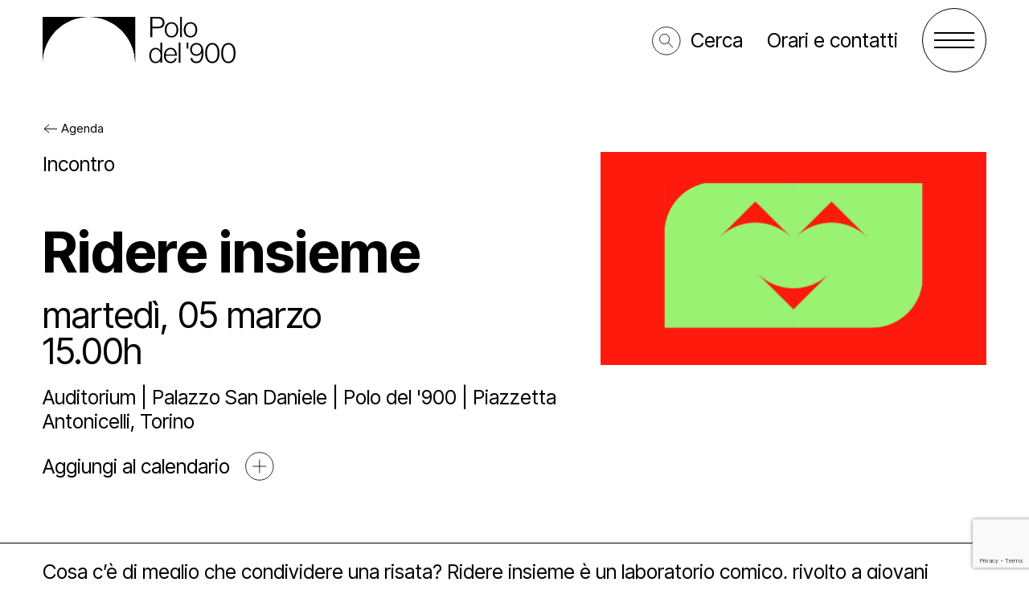

--- FILE ---
content_type: text/html; charset=UTF-8
request_url: https://polodel900.it/eventi/ridere-insieme-4/
body_size: 17348
content:

<!DOCTYPE html>
<html lang="it-IT">
  <head>
  	<meta charset="UTF-8">
    <meta name="viewport" content="width=device-width, initial-scale=1">    
    <meta http-equiv="x-ua-compatible" content="IE=edge"> 

    <link rel="apple-touch-icon" sizes="180x180" href="https://polodel900.it/wp-content/themes/polodel900/client/dist/assets/favicons/apple-touch-icon.png?v=1">
    <link rel="icon" type="image/png" sizes="32x32" href="https://polodel900.it/wp-content/themes/polodel900/client/dist/assets/favicons/favicon-32x32.png?v=1">
    <link rel="icon" type="image/png" sizes="16x16" href="https://polodel900.it/wp-content/themes/polodel900/client/dist/assets/favicons/favicon-16x16.png?v=1">
    <link rel="manifest" href="https://polodel900.it/wp-content/themes/polodel900/client/dist/assets/favicons/site.webmanifest?v=1">
    <link rel="mask-icon" href="https://polodel900.it/wp-content/themes/polodel900/client/dist/assets/favicons/safari-pinned-tab.svg?v=1" color="#d0130a">
    <link rel="shortcut icon" href="https://polodel900.it/wp-content/themes/polodel900/client/dist/assets/favicons/favicon.ico?v=1">
    <meta name="msapplication-TileColor" content="#ffffff">
    <meta name="theme-color" content="#ffffff"> 

    <link rel="preconnect" href="https://fonts.googleapis.com">
    <link rel="preconnect" href="https://fonts.gstatic.com" crossorigin>
    <link href="https://fonts.googleapis.com/css2?family=Inter+Tight:wght@400;700&display=swap" rel="stylesheet">


    <!-- Google Tag Manager -->
    <!-- Google tag (gtag.js) -->
    <script async src="https://www.googletagmanager.com/gtag/js?id=G-FWB9FG52LV"></script>
    <script>
      window.dataLayer = window.dataLayer || [];
      function gtag(){dataLayer.push(arguments);}
      gtag('js', new Date());
      gtag('config', 'G-FWB9FG52LV');
    </script>
    <!-- End Google Tag Manager -->

    
    <meta name='robots' content='index, follow, max-image-preview:large, max-snippet:-1, max-video-preview:-1' />

	<!-- This site is optimized with the Yoast SEO plugin v26.7 - https://yoast.com/wordpress/plugins/seo/ -->
	<title>Ridere insieme - Polo del 900</title>
	<link rel="canonical" href="https://polodel900.it/eventi/ridere-insieme-4/" />
	<meta property="og:locale" content="it_IT" />
	<meta property="og:type" content="article" />
	<meta property="og:title" content="Ridere insieme - Polo del 900" />
	<meta property="og:description" content="Quarto appuntamento del laboratorio di teatro della comicità aperto a ragazzi fragili." />
	<meta property="og:url" content="https://polodel900.it/eventi/ridere-insieme-4/" />
	<meta property="og:site_name" content="Polo del 900" />
	<meta property="article:publisher" content="https://www.facebook.com/ilpolodel900/" />
	<meta property="article:modified_time" content="2024-02-09T09:00:01+00:00" />
	<meta property="og:image" content="https://polodel900.it/wp-content/uploads/2024/01/Risorsa-5-100.jpg" />
	<meta property="og:image:width" content="1921" />
	<meta property="og:image:height" content="1080" />
	<meta property="og:image:type" content="image/jpeg" />
	<meta name="twitter:card" content="summary_large_image" />
	<meta name="twitter:label1" content="Tempo di lettura stimato" />
	<meta name="twitter:data1" content="1 minuto" />
	<script type="application/ld+json" class="yoast-schema-graph">{"@context":"https://schema.org","@graph":[{"@type":"WebPage","@id":"https://polodel900.it/eventi/ridere-insieme-4/","url":"https://polodel900.it/eventi/ridere-insieme-4/","name":"Ridere insieme - Polo del 900","isPartOf":{"@id":"https://polodel900.it/#website"},"primaryImageOfPage":{"@id":"https://polodel900.it/eventi/ridere-insieme-4/#primaryimage"},"image":{"@id":"https://polodel900.it/eventi/ridere-insieme-4/#primaryimage"},"thumbnailUrl":"https://polodel900.it/wp-content/uploads/2024/01/Risorsa-5-100.jpg","datePublished":"2024-02-01T14:03:50+00:00","dateModified":"2024-02-09T09:00:01+00:00","inLanguage":"it-IT","potentialAction":[{"@type":"ReadAction","target":["https://polodel900.it/eventi/ridere-insieme-4/"]}]},{"@type":"ImageObject","inLanguage":"it-IT","@id":"https://polodel900.it/eventi/ridere-insieme-4/#primaryimage","url":"https://polodel900.it/wp-content/uploads/2024/01/Risorsa-5-100.jpg","contentUrl":"https://polodel900.it/wp-content/uploads/2024/01/Risorsa-5-100.jpg","width":1921,"height":1080},{"@type":"WebSite","@id":"https://polodel900.it/#website","url":"https://polodel900.it/","name":"Polo del 900","description":"","publisher":{"@id":"https://polodel900.it/#organization"},"potentialAction":[{"@type":"SearchAction","target":{"@type":"EntryPoint","urlTemplate":"https://polodel900.it/?s={search_term_string}"},"query-input":{"@type":"PropertyValueSpecification","valueRequired":true,"valueName":"search_term_string"}}],"inLanguage":"it-IT"},{"@type":"Organization","@id":"https://polodel900.it/#organization","name":"Polo del 900","url":"https://polodel900.it/","logo":{"@type":"ImageObject","inLanguage":"it-IT","@id":"https://polodel900.it/#/schema/logo/image/","url":"https://polodel900.it/wp-content/uploads/2023/03/logo.png","contentUrl":"https://polodel900.it/wp-content/uploads/2023/03/logo.png","width":240,"height":58,"caption":"Polo del 900"},"image":{"@id":"https://polodel900.it/#/schema/logo/image/"},"sameAs":["https://www.facebook.com/ilpolodel900/"]}]}</script>
	<!-- / Yoast SEO plugin. -->


<link rel='dns-prefetch' href='//cdn.jsdelivr.net' />
<link rel='dns-prefetch' href='//cdnjs.cloudflare.com' />
<link rel="alternate" title="oEmbed (JSON)" type="application/json+oembed" href="https://polodel900.it/wp-json/oembed/1.0/embed?url=https%3A%2F%2Fpolodel900.it%2Feventi%2Fridere-insieme-4%2F" />
<link rel="alternate" title="oEmbed (XML)" type="text/xml+oembed" href="https://polodel900.it/wp-json/oembed/1.0/embed?url=https%3A%2F%2Fpolodel900.it%2Feventi%2Fridere-insieme-4%2F&#038;format=xml" />
<style id='wp-img-auto-sizes-contain-inline-css' type='text/css'>
img:is([sizes=auto i],[sizes^="auto," i]){contain-intrinsic-size:3000px 1500px}
/*# sourceURL=wp-img-auto-sizes-contain-inline-css */
</style>
<style id='wp-emoji-styles-inline-css' type='text/css'>

	img.wp-smiley, img.emoji {
		display: inline !important;
		border: none !important;
		box-shadow: none !important;
		height: 1em !important;
		width: 1em !important;
		margin: 0 0.07em !important;
		vertical-align: -0.1em !important;
		background: none !important;
		padding: 0 !important;
	}
/*# sourceURL=wp-emoji-styles-inline-css */
</style>
<style id='wp-block-library-inline-css' type='text/css'>
:root{--wp-block-synced-color:#7a00df;--wp-block-synced-color--rgb:122,0,223;--wp-bound-block-color:var(--wp-block-synced-color);--wp-editor-canvas-background:#ddd;--wp-admin-theme-color:#007cba;--wp-admin-theme-color--rgb:0,124,186;--wp-admin-theme-color-darker-10:#006ba1;--wp-admin-theme-color-darker-10--rgb:0,107,160.5;--wp-admin-theme-color-darker-20:#005a87;--wp-admin-theme-color-darker-20--rgb:0,90,135;--wp-admin-border-width-focus:2px}@media (min-resolution:192dpi){:root{--wp-admin-border-width-focus:1.5px}}.wp-element-button{cursor:pointer}:root .has-very-light-gray-background-color{background-color:#eee}:root .has-very-dark-gray-background-color{background-color:#313131}:root .has-very-light-gray-color{color:#eee}:root .has-very-dark-gray-color{color:#313131}:root .has-vivid-green-cyan-to-vivid-cyan-blue-gradient-background{background:linear-gradient(135deg,#00d084,#0693e3)}:root .has-purple-crush-gradient-background{background:linear-gradient(135deg,#34e2e4,#4721fb 50%,#ab1dfe)}:root .has-hazy-dawn-gradient-background{background:linear-gradient(135deg,#faaca8,#dad0ec)}:root .has-subdued-olive-gradient-background{background:linear-gradient(135deg,#fafae1,#67a671)}:root .has-atomic-cream-gradient-background{background:linear-gradient(135deg,#fdd79a,#004a59)}:root .has-nightshade-gradient-background{background:linear-gradient(135deg,#330968,#31cdcf)}:root .has-midnight-gradient-background{background:linear-gradient(135deg,#020381,#2874fc)}:root{--wp--preset--font-size--normal:16px;--wp--preset--font-size--huge:42px}.has-regular-font-size{font-size:1em}.has-larger-font-size{font-size:2.625em}.has-normal-font-size{font-size:var(--wp--preset--font-size--normal)}.has-huge-font-size{font-size:var(--wp--preset--font-size--huge)}.has-text-align-center{text-align:center}.has-text-align-left{text-align:left}.has-text-align-right{text-align:right}.has-fit-text{white-space:nowrap!important}#end-resizable-editor-section{display:none}.aligncenter{clear:both}.items-justified-left{justify-content:flex-start}.items-justified-center{justify-content:center}.items-justified-right{justify-content:flex-end}.items-justified-space-between{justify-content:space-between}.screen-reader-text{border:0;clip-path:inset(50%);height:1px;margin:-1px;overflow:hidden;padding:0;position:absolute;width:1px;word-wrap:normal!important}.screen-reader-text:focus{background-color:#ddd;clip-path:none;color:#444;display:block;font-size:1em;height:auto;left:5px;line-height:normal;padding:15px 23px 14px;text-decoration:none;top:5px;width:auto;z-index:100000}html :where(.has-border-color){border-style:solid}html :where([style*=border-top-color]){border-top-style:solid}html :where([style*=border-right-color]){border-right-style:solid}html :where([style*=border-bottom-color]){border-bottom-style:solid}html :where([style*=border-left-color]){border-left-style:solid}html :where([style*=border-width]){border-style:solid}html :where([style*=border-top-width]){border-top-style:solid}html :where([style*=border-right-width]){border-right-style:solid}html :where([style*=border-bottom-width]){border-bottom-style:solid}html :where([style*=border-left-width]){border-left-style:solid}html :where(img[class*=wp-image-]){height:auto;max-width:100%}:where(figure){margin:0 0 1em}html :where(.is-position-sticky){--wp-admin--admin-bar--position-offset:var(--wp-admin--admin-bar--height,0px)}@media screen and (max-width:600px){html :where(.is-position-sticky){--wp-admin--admin-bar--position-offset:0px}}

/*# sourceURL=wp-block-library-inline-css */
</style><style id='global-styles-inline-css' type='text/css'>
:root{--wp--preset--aspect-ratio--square: 1;--wp--preset--aspect-ratio--4-3: 4/3;--wp--preset--aspect-ratio--3-4: 3/4;--wp--preset--aspect-ratio--3-2: 3/2;--wp--preset--aspect-ratio--2-3: 2/3;--wp--preset--aspect-ratio--16-9: 16/9;--wp--preset--aspect-ratio--9-16: 9/16;--wp--preset--color--black: #000000;--wp--preset--color--cyan-bluish-gray: #abb8c3;--wp--preset--color--white: #ffffff;--wp--preset--color--pale-pink: #f78da7;--wp--preset--color--vivid-red: #cf2e2e;--wp--preset--color--luminous-vivid-orange: #ff6900;--wp--preset--color--luminous-vivid-amber: #fcb900;--wp--preset--color--light-green-cyan: #7bdcb5;--wp--preset--color--vivid-green-cyan: #00d084;--wp--preset--color--pale-cyan-blue: #8ed1fc;--wp--preset--color--vivid-cyan-blue: #0693e3;--wp--preset--color--vivid-purple: #9b51e0;--wp--preset--gradient--vivid-cyan-blue-to-vivid-purple: linear-gradient(135deg,rgb(6,147,227) 0%,rgb(155,81,224) 100%);--wp--preset--gradient--light-green-cyan-to-vivid-green-cyan: linear-gradient(135deg,rgb(122,220,180) 0%,rgb(0,208,130) 100%);--wp--preset--gradient--luminous-vivid-amber-to-luminous-vivid-orange: linear-gradient(135deg,rgb(252,185,0) 0%,rgb(255,105,0) 100%);--wp--preset--gradient--luminous-vivid-orange-to-vivid-red: linear-gradient(135deg,rgb(255,105,0) 0%,rgb(207,46,46) 100%);--wp--preset--gradient--very-light-gray-to-cyan-bluish-gray: linear-gradient(135deg,rgb(238,238,238) 0%,rgb(169,184,195) 100%);--wp--preset--gradient--cool-to-warm-spectrum: linear-gradient(135deg,rgb(74,234,220) 0%,rgb(151,120,209) 20%,rgb(207,42,186) 40%,rgb(238,44,130) 60%,rgb(251,105,98) 80%,rgb(254,248,76) 100%);--wp--preset--gradient--blush-light-purple: linear-gradient(135deg,rgb(255,206,236) 0%,rgb(152,150,240) 100%);--wp--preset--gradient--blush-bordeaux: linear-gradient(135deg,rgb(254,205,165) 0%,rgb(254,45,45) 50%,rgb(107,0,62) 100%);--wp--preset--gradient--luminous-dusk: linear-gradient(135deg,rgb(255,203,112) 0%,rgb(199,81,192) 50%,rgb(65,88,208) 100%);--wp--preset--gradient--pale-ocean: linear-gradient(135deg,rgb(255,245,203) 0%,rgb(182,227,212) 50%,rgb(51,167,181) 100%);--wp--preset--gradient--electric-grass: linear-gradient(135deg,rgb(202,248,128) 0%,rgb(113,206,126) 100%);--wp--preset--gradient--midnight: linear-gradient(135deg,rgb(2,3,129) 0%,rgb(40,116,252) 100%);--wp--preset--font-size--small: 13px;--wp--preset--font-size--medium: 20px;--wp--preset--font-size--large: 36px;--wp--preset--font-size--x-large: 42px;--wp--preset--spacing--20: 0.44rem;--wp--preset--spacing--30: 0.67rem;--wp--preset--spacing--40: 1rem;--wp--preset--spacing--50: 1.5rem;--wp--preset--spacing--60: 2.25rem;--wp--preset--spacing--70: 3.38rem;--wp--preset--spacing--80: 5.06rem;--wp--preset--shadow--natural: 6px 6px 9px rgba(0, 0, 0, 0.2);--wp--preset--shadow--deep: 12px 12px 50px rgba(0, 0, 0, 0.4);--wp--preset--shadow--sharp: 6px 6px 0px rgba(0, 0, 0, 0.2);--wp--preset--shadow--outlined: 6px 6px 0px -3px rgb(255, 255, 255), 6px 6px rgb(0, 0, 0);--wp--preset--shadow--crisp: 6px 6px 0px rgb(0, 0, 0);}:where(.is-layout-flex){gap: 0.5em;}:where(.is-layout-grid){gap: 0.5em;}body .is-layout-flex{display: flex;}.is-layout-flex{flex-wrap: wrap;align-items: center;}.is-layout-flex > :is(*, div){margin: 0;}body .is-layout-grid{display: grid;}.is-layout-grid > :is(*, div){margin: 0;}:where(.wp-block-columns.is-layout-flex){gap: 2em;}:where(.wp-block-columns.is-layout-grid){gap: 2em;}:where(.wp-block-post-template.is-layout-flex){gap: 1.25em;}:where(.wp-block-post-template.is-layout-grid){gap: 1.25em;}.has-black-color{color: var(--wp--preset--color--black) !important;}.has-cyan-bluish-gray-color{color: var(--wp--preset--color--cyan-bluish-gray) !important;}.has-white-color{color: var(--wp--preset--color--white) !important;}.has-pale-pink-color{color: var(--wp--preset--color--pale-pink) !important;}.has-vivid-red-color{color: var(--wp--preset--color--vivid-red) !important;}.has-luminous-vivid-orange-color{color: var(--wp--preset--color--luminous-vivid-orange) !important;}.has-luminous-vivid-amber-color{color: var(--wp--preset--color--luminous-vivid-amber) !important;}.has-light-green-cyan-color{color: var(--wp--preset--color--light-green-cyan) !important;}.has-vivid-green-cyan-color{color: var(--wp--preset--color--vivid-green-cyan) !important;}.has-pale-cyan-blue-color{color: var(--wp--preset--color--pale-cyan-blue) !important;}.has-vivid-cyan-blue-color{color: var(--wp--preset--color--vivid-cyan-blue) !important;}.has-vivid-purple-color{color: var(--wp--preset--color--vivid-purple) !important;}.has-black-background-color{background-color: var(--wp--preset--color--black) !important;}.has-cyan-bluish-gray-background-color{background-color: var(--wp--preset--color--cyan-bluish-gray) !important;}.has-white-background-color{background-color: var(--wp--preset--color--white) !important;}.has-pale-pink-background-color{background-color: var(--wp--preset--color--pale-pink) !important;}.has-vivid-red-background-color{background-color: var(--wp--preset--color--vivid-red) !important;}.has-luminous-vivid-orange-background-color{background-color: var(--wp--preset--color--luminous-vivid-orange) !important;}.has-luminous-vivid-amber-background-color{background-color: var(--wp--preset--color--luminous-vivid-amber) !important;}.has-light-green-cyan-background-color{background-color: var(--wp--preset--color--light-green-cyan) !important;}.has-vivid-green-cyan-background-color{background-color: var(--wp--preset--color--vivid-green-cyan) !important;}.has-pale-cyan-blue-background-color{background-color: var(--wp--preset--color--pale-cyan-blue) !important;}.has-vivid-cyan-blue-background-color{background-color: var(--wp--preset--color--vivid-cyan-blue) !important;}.has-vivid-purple-background-color{background-color: var(--wp--preset--color--vivid-purple) !important;}.has-black-border-color{border-color: var(--wp--preset--color--black) !important;}.has-cyan-bluish-gray-border-color{border-color: var(--wp--preset--color--cyan-bluish-gray) !important;}.has-white-border-color{border-color: var(--wp--preset--color--white) !important;}.has-pale-pink-border-color{border-color: var(--wp--preset--color--pale-pink) !important;}.has-vivid-red-border-color{border-color: var(--wp--preset--color--vivid-red) !important;}.has-luminous-vivid-orange-border-color{border-color: var(--wp--preset--color--luminous-vivid-orange) !important;}.has-luminous-vivid-amber-border-color{border-color: var(--wp--preset--color--luminous-vivid-amber) !important;}.has-light-green-cyan-border-color{border-color: var(--wp--preset--color--light-green-cyan) !important;}.has-vivid-green-cyan-border-color{border-color: var(--wp--preset--color--vivid-green-cyan) !important;}.has-pale-cyan-blue-border-color{border-color: var(--wp--preset--color--pale-cyan-blue) !important;}.has-vivid-cyan-blue-border-color{border-color: var(--wp--preset--color--vivid-cyan-blue) !important;}.has-vivid-purple-border-color{border-color: var(--wp--preset--color--vivid-purple) !important;}.has-vivid-cyan-blue-to-vivid-purple-gradient-background{background: var(--wp--preset--gradient--vivid-cyan-blue-to-vivid-purple) !important;}.has-light-green-cyan-to-vivid-green-cyan-gradient-background{background: var(--wp--preset--gradient--light-green-cyan-to-vivid-green-cyan) !important;}.has-luminous-vivid-amber-to-luminous-vivid-orange-gradient-background{background: var(--wp--preset--gradient--luminous-vivid-amber-to-luminous-vivid-orange) !important;}.has-luminous-vivid-orange-to-vivid-red-gradient-background{background: var(--wp--preset--gradient--luminous-vivid-orange-to-vivid-red) !important;}.has-very-light-gray-to-cyan-bluish-gray-gradient-background{background: var(--wp--preset--gradient--very-light-gray-to-cyan-bluish-gray) !important;}.has-cool-to-warm-spectrum-gradient-background{background: var(--wp--preset--gradient--cool-to-warm-spectrum) !important;}.has-blush-light-purple-gradient-background{background: var(--wp--preset--gradient--blush-light-purple) !important;}.has-blush-bordeaux-gradient-background{background: var(--wp--preset--gradient--blush-bordeaux) !important;}.has-luminous-dusk-gradient-background{background: var(--wp--preset--gradient--luminous-dusk) !important;}.has-pale-ocean-gradient-background{background: var(--wp--preset--gradient--pale-ocean) !important;}.has-electric-grass-gradient-background{background: var(--wp--preset--gradient--electric-grass) !important;}.has-midnight-gradient-background{background: var(--wp--preset--gradient--midnight) !important;}.has-small-font-size{font-size: var(--wp--preset--font-size--small) !important;}.has-medium-font-size{font-size: var(--wp--preset--font-size--medium) !important;}.has-large-font-size{font-size: var(--wp--preset--font-size--large) !important;}.has-x-large-font-size{font-size: var(--wp--preset--font-size--x-large) !important;}
/*# sourceURL=global-styles-inline-css */
</style>

<style id='classic-theme-styles-inline-css' type='text/css'>
/*! This file is auto-generated */
.wp-block-button__link{color:#fff;background-color:#32373c;border-radius:9999px;box-shadow:none;text-decoration:none;padding:calc(.667em + 2px) calc(1.333em + 2px);font-size:1.125em}.wp-block-file__button{background:#32373c;color:#fff;text-decoration:none}
/*# sourceURL=/wp-includes/css/classic-themes.min.css */
</style>
<link rel='stylesheet' id='contact-form-7-css' href='https://polodel900.it/wp-content/plugins/contact-form-7/includes/css/styles.css?ver=6.1.4' type='text/css' media='all' />
<link rel='stylesheet' id='css/swiper-css' href='https://cdn.jsdelivr.net/npm/swiper@9.1.1/swiper-bundle.min.css?ver=6.9' type='text/css' media='all' />
<link rel='stylesheet' id='css/fontawesome-css' href='https://cdnjs.cloudflare.com/ajax/libs/font-awesome/5.14.0/css/all.min.css?ver=6.9' type='text/css' media='all' />
<link rel='stylesheet' id='css/vendors-style-css' href='https://polodel900.it/wp-content/themes/polodel900/client/dist/assets/vendors/vendors.css?ver=6.9' type='text/css' media='all' />
<link rel='stylesheet' id='css/style-css' href='https://polodel900.it/wp-content/themes/polodel900/client/dist/assets/css/master.css?ver=6.9' type='text/css' media='all' />
<script type="text/javascript" src="https://polodel900.it/wp-includes/js/jquery/jquery.min.js?ver=3.7.1" id="jquery-core-js"></script>
<script type="text/javascript" src="https://polodel900.it/wp-includes/js/jquery/jquery-migrate.min.js?ver=3.4.1" id="jquery-migrate-js"></script>
<link rel="https://api.w.org/" href="https://polodel900.it/wp-json/" /><link rel="EditURI" type="application/rsd+xml" title="RSD" href="https://polodel900.it/xmlrpc.php?rsd" />
<meta name="generator" content="WordPress 6.9" />
<link rel='shortlink' href='https://polodel900.it/?p=4294' />
  </head>

  <!-- Aggiungo classe di animazione per le pagine del sito -->
      <body class="wp-singular event-template-default single single-event postid-4294 wp-theme-polodel900">
  
  <!-- HEADER -->
  <header class="header">
    <div class="header-wrapper">
        
        <div class="logo header-logo">
            <a class="link" href="https://polodel900.it">
                <svg width="240" height="58" viewBox="0 0 240 58" xmlns="http://www.w3.org/2000/svg">
    <path d="M57.5732 0H115.147V57.5733C115.133 25.7733 89.3599 0 57.5732 0Z" />
    <path d="M57.5733 0C25.7733 0 0 25.7733 0 57.5733V0H57.5733Z" />
    <path d="M134.08 0H143.973C146.72 0 148.547 0.773333 149.893 2.18667C151.013 3.38667 151.653 4.97333 151.653 7.04C151.653 11.6933 148.947 14.2267 143.667 14.2267H136.453V25.1733H134.093V0H134.08ZM143.48 12.2133C147.56 12.2133 149.253 10.28 149.253 7.10667C149.253 3.93333 147.32 2.06667 143.693 2.06667H136.44V12.2H143.48V12.2133Z" />
    <path d="M151.92 16.0933C151.92 10.6667 155.12 6.54667 160.373 6.54667C165.627 6.54667 168.747 10.6667 168.747 16.0933C168.747 21.52 165.613 25.64 160.373 25.64C155.133 25.64 151.92 21.52 151.92 16.0933ZM166.533 16.0933C166.533 11.84 164.427 8.38667 160.373 8.38667C156.32 8.38667 154.173 11.84 154.173 16.0933C154.173 20.3467 156.28 23.8 160.373 23.8C164.467 23.8 166.533 20.3467 166.533 16.0933Z" />
    <path d="M171.067 0H173.253V25.1733H171.067V0Z" />
    <path d="M175.547 16.0933C175.547 10.6667 178.747 6.54667 184 6.54667C189.253 6.54667 192.373 10.6667 192.373 16.0933C192.373 21.52 189.24 25.64 184 25.64C178.76 25.64 175.547 21.52 175.547 16.0933ZM190.16 16.0933C190.16 11.84 188.053 8.38667 184 8.38667C179.947 8.38667 177.8 11.84 177.8 16.0933C177.8 20.3467 179.907 23.8 184 23.8C188.093 23.8 190.16 20.3467 190.16 16.0933Z" />
    <path d="M132.707 48.0267C132.707 41.9733 136.16 38.48 140.493 38.48C143.28 38.48 145.32 39.7867 146.48 41.8933H146.547V31.8933H148.733V57.0667H146.547V54.36H146.48C145.147 56.44 143.307 57.56 140.56 57.56C135.667 57.56 132.707 53.6133 132.707 48.0133V48.0267ZM146.72 48.0667C146.72 43.6 144.573 40.32 140.627 40.32C137.04 40.32 134.96 43.52 134.96 48.0667C134.96 52.32 136.787 55.7467 140.627 55.7467C144.467 55.7467 146.72 52.6133 146.72 48.0667Z" />
    <path d="M150.907 47.9867C150.907 42.5333 154.187 38.44 159.213 38.44C165.053 38.44 167.067 43.2667 167.027 48.3733H153.16C153.267 52.4533 155.24 55.6667 159.387 55.6667C162.413 55.6667 164 54.0533 164.707 51.5867H166.813C166.04 55.1733 163.467 57.5333 159.387 57.5333C153.933 57.5333 150.907 53.4533 150.907 47.9867ZM164.747 46.6533C164.64 43.0667 162.947 40.24 159.213 40.24C155.48 40.24 153.587 43.0267 153.2 46.6533H164.747Z" />
    <path d="M169.307 31.9067H171.493V57.08H169.307V31.9067Z" />
    <path d="M179.173 31.9067H181.253V39.44H179.173V31.9067Z" />
    <path d="M183.88 51.16H186.2C186.413 53.84 188.28 55.6 191.16 55.6C192.96 55.6 194.333 55.0667 195.32 54.0133C197.08 52.2133 197.787 49.08 197.813 44.68H197.747C196.373 47.08 194.053 48.4533 191.16 48.4533C186.72 48.4533 183.48 45.1067 183.48 40.6C183.44 36.0267 186.76 32.4267 191.36 32.4267C193.68 32.4267 195.373 33.16 196.747 34.3333C199.24 36.3733 200.027 39.96 200.027 45.1467C200.027 49.6533 199.107 53.24 196.853 55.4667C195.44 56.84 193.507 57.5733 191.227 57.5733C187 57.5733 184.12 55.04 183.867 51.16H183.88ZM197.253 40.4933C197.253 36.8 194.827 34.3333 191.413 34.3333C188 34.3333 185.707 36.9333 185.707 40.5333C185.707 44.1333 188 46.5467 191.333 46.5467C194.667 46.5467 197.253 44.0533 197.253 40.4933Z" />
    <path d="M202.16 45C202.16 37.1867 205.64 32.4267 211.107 32.4267C216.573 32.4267 220.013 37.1067 220.013 45C220.013 52.8933 216.84 57.5733 211.067 57.5733C205.293 57.5733 202.16 52.68 202.16 45ZM217.653 45C217.653 38.52 215.36 34.3733 211.107 34.3733C206.853 34.3733 204.52 38.3867 204.52 45C204.52 51.6133 206.813 55.6 211.107 55.6C215.4 55.6 217.653 51.6267 217.653 45Z" />
    <path d="M222.147 45C222.147 37.1867 225.627 32.4267 231.093 32.4267C236.56 32.4267 240 37.1067 240 45C240 52.8933 236.827 57.5733 231.053 57.5733C225.28 57.5733 222.147 52.68 222.147 45ZM237.64 45C237.64 38.52 235.347 34.3733 231.093 34.3733C226.84 34.3733 224.507 38.3867 224.507 45C224.507 51.6133 226.8 55.6 231.093 55.6C235.387 55.6 237.64 51.6267 237.64 45Z" />
    <path d="M57.5732 0H115.147V57.5733C115.133 25.7733 89.3599 0 57.5732 0Z" />
    <path d="M57.5733 0C25.7733 0 0 25.7733 0 57.5733V0H57.5733Z" />
</svg>
            </a>
        </div>
        <div class="header-menu">
            <div class="header-menu-wrapper">
                <nav class="secondary-menu">
                    <ul id="secondary-menu" class="menu menu--secondary">
                        <li>
                            <a class="search" href="https://polodel900.it/ricerca">
                                <svg class="icon icon-search icon--black-stroke">
                                    <use xlink:href="#search"></use>
                                </svg>
                                <span>Cerca</span>                            </a>
                        </li>
                        <li>
                        <a href="http:polodel900.it/orari-e-contatti/" target="">Orari e contatti</a>                        </li>
                    </ul>
                </nav>
                <div class="header-open-close-btn">
                    <div class="hamburger-container">
                        <div class="hamburger">
                            <span></span>
                            <span></span>
                            <span></span>
                        </div>
                    </div>
                </div>
            </div>
        </div>
    </div>
    <section class="section section--menu">
        <div class="container">
            <nav id="primary-menu" class="menu menu--main"><ul id="menu-main-menu" class="menu-list menu--level-0"><li id="menu-item-159" class="accordion menu-item menu-item-type-custom menu-item-object-custom menu-item-has-children menu-item-159"><a href="#" class="link link--white"><span class="text-line">Il Polo del &#8216;900</span></a>
<div class="menu-submenu accordion-hidden-section"><ul/ class="menu-list menu--level-1 accordion-list" />
	<li id="menu-item-215" class="menu-item menu-item-type-post_type menu-item-object-page menu-item-215"><a href="https://polodel900.it/cose-il-polo/" class="link link--white"><span class="text-line">Cos’è il Polo</span></a></li>
	<li id="menu-item-715" class="menu-item menu-item-type-post_type menu-item-object-page menu-item-715"><a href="https://polodel900.it/enti/" class="link link--white"><span class="text-line">Gli enti</span></a></li>
	<li id="menu-item-2229" class="menu-item menu-item-type-post_type menu-item-object-page menu-item-2229"><a href="https://polodel900.it/lo-staff/" class="link link--white"><span class="text-line">Lo staff</span></a></li>
</ul></div>
</li>
<li id="menu-item-716" class="accordion menu-item menu-item-type-custom menu-item-object-custom menu-item-has-children menu-item-716"><a href="#" class="link link--white"><span class="text-line">Gli spazi</span></a>
<div class="menu-submenu accordion-hidden-section"><ul/ class="menu-list menu--level-1 accordion-list" />
	<li id="menu-item-717" class="menu-item menu-item-type-post_type menu-item-object-page menu-item-717"><a href="https://polodel900.it/palazzo-san-celso/" class="link link--white"><span class="text-line">Palazzo San Celso</span></a></li>
	<li id="menu-item-718" class="menu-item menu-item-type-post_type menu-item-object-page menu-item-718"><a href="https://polodel900.it/palazzo-san-daniele/" class="link link--white"><span class="text-line">Palazzo San Daniele</span></a></li>
	<li id="menu-item-1833" class="menu-item menu-item-type-post_type menu-item-object-page menu-item-1833"><a href="https://polodel900.it/sostieni-il-polo/affitta-uno-spazio/" class="link link--white"><span class="text-line">Affitta uno spazio</span></a></li>
</ul></div>
</li>
<li id="menu-item-161" class="accordion menu-item menu-item-type-custom menu-item-object-custom menu-item-has-children menu-item-161"><a href="#" class="link link--white"><span class="text-line">Attività</span></a>
<div class="menu-submenu accordion-hidden-section"><ul/ class="menu-list menu--level-1 accordion-list" />
	<li id="menu-item-597" class="menu-item menu-item-type-post_type menu-item-object-page menu-item-597"><a href="https://polodel900.it/i-progetti/" class="link link--white"><span class="text-line">Progetti</span></a></li>
	<li id="menu-item-1046" class="menu-item menu-item-type-post_type menu-item-object-page menu-item-1046"><a href="https://polodel900.it/archivio-e-biblioteca/" class="link link--white"><span class="text-line">Archivio e biblioteca</span></a></li>
	<li id="menu-item-2772" class="menu-item menu-item-type-post_type menu-item-object-page menu-item-2772"><a href="https://polodel900.it/educational/" class="link link--white"><span class="text-line">Educational</span></a></li>
	<li id="menu-item-1698" class="menu-item menu-item-type-post_type menu-item-object-page menu-item-1698"><a href="https://polodel900.it/le-esposizioni/" class="link link--white"><span class="text-line">Esposizioni</span></a></li>
</ul></div>
</li>
<li id="menu-item-1835" class="accordion menu-item menu-item-type-custom menu-item-object-custom menu-item-has-children menu-item-1835"><a href="#" class="link link--white"><span class="text-line">Sostienici</span></a>
<div class="menu-submenu accordion-hidden-section"><ul/ class="menu-list menu--level-1 accordion-list" />
	<li id="menu-item-1836" class="menu-item menu-item-type-post_type menu-item-object-page menu-item-1836"><a href="https://polodel900.it/sostieni-il-polo/" class="link link--white"><span class="text-line">Sostieni il Polo</span></a></li>
	<li id="menu-item-1832" class="menu-item menu-item-type-post_type menu-item-object-page menu-item-1832"><a href="https://polodel900.it/sostieni-il-polo/art-bonus/" class="link link--white"><span class="text-line">Art Bonus</span></a></li>
	<li id="menu-item-1845" class="menu-item menu-item-type-post_type menu-item-object-page menu-item-1845"><a href="https://polodel900.it/sostieni-il-polo/partnership-e-sponsorship/" class="link link--white"><span class="text-line">Partnership e sponsorship</span></a></li>
</ul></div>
</li>
<li id="menu-item-921" class="menu-item menu-item-type-post_type menu-item-object-page menu-item-921"><a href="https://polodel900.it/agenda/" class="link link--white"><span class="text-line">Agenda</span></a></li>
<li id="menu-item-2922" class="accordion menu-item menu-item-type-custom menu-item-object-custom menu-item-has-children menu-item-2922"><a href="#" class="link link--white"><span class="text-line">Mediahub</span></a>
<div class="menu-submenu accordion-hidden-section"><ul/ class="menu-list menu--level-1 accordion-list" />
	<li id="menu-item-2923" class="menu-item menu-item-type-post_type menu-item-object-page menu-item-2923"><a href="https://polodel900.it/multimedia/" class="link link--white"><span class="text-line">Multimedia</span></a></li>
	<li id="menu-item-2924" class="menu-item menu-item-type-post_type menu-item-object-page menu-item-2924"><a href="https://polodel900.it/open-tools/" class="link link--white"><span class="text-line">Open tools</span></a></li>
</ul></div>
</li>
<li id="menu-item-2301" class="menu-item menu-item-type-post_type menu-item-object-page menu-item-2301"><a href="https://polodel900.it/blog/" class="link link--white"><span class="text-line">Blog</span></a></li>
</ul></nav>            <div class="footer-menu-container">
                <div class="footer-menu-wrapper">
                    <div class="footer-menu-item">
                                            </div>
                    <div class="footer-menu-item footer-menu-item--social">
                        <div class="social"><a class="link link--white" href="https://www.facebook.com/ilpolodel900" target="_blank"><span class="text">Facebook</span><span class="icon"><svg viewBox="0 0 44 44" fill="none" xmlns="http://www.w3.org/2000/svg">
    <path class="fillable" d="M27.0077 23.4933L27.6774 19.152H23.5131V16.3348C23.5131 15.1495 24.0981 13.9872 25.9609 13.9872H27.8544V10.2925C27.8544 10.2925 26.1379 10 24.4907 10C21.0577 10 18.8178 12.0783 18.8178 15.8499V19.1597H15V23.501H18.8178V34H23.5131V23.501H27.0154L27.0077 23.4933Z" fill="black"/>
    <path d="M22 43C33.598 43 43 33.598 43 22C43 10.402 33.598 1 22 1C10.402 1 1 10.402 1 22C1 33.598 10.402 43 22 43Z" stroke="black" stroke-miterlimit="10"/>
</svg>
</span></a></div><div class="social"><a class="link link--white" href="https://www.instagram.com/ilpolodel900/" target="_blank"><span class="text">Instagram</span><span class="icon"><svg viewBox="0 0 44 44" fill="none" xmlns="http://www.w3.org/2000/svg">
    <path d="M22 43C33.598 43 43 33.598 43 22C43 10.402 33.598 1 22 1C10.402 1 1 10.402 1 22C1 33.598 10.402 43 22 43Z" stroke="black" stroke-miterlimit="10"/>
    <path class="fillable" d="M21.9922 12.5585C25.0628 12.5585 25.4319 12.5733 26.6424 12.6249C27.7643 12.6766 28.377 12.8611 28.7756 13.0235C29.3144 13.2302 29.6982 13.4812 30.0968 13.8871C30.5028 14.2931 30.7464 14.6695 30.9604 15.2084C31.1154 15.6143 31.3073 16.2196 31.359 17.3416C31.4107 18.5521 31.4254 18.9212 31.4254 21.9918C31.4254 25.0624 31.4107 25.4314 31.359 26.6419C31.3073 27.7639 31.1228 28.3765 30.9604 28.7751C30.7537 29.314 30.5028 29.6978 30.0968 30.0964C29.6908 30.5023 29.3144 30.7459 28.7756 30.96C28.3696 31.115 27.7643 31.3069 26.6424 31.3586C25.4319 31.4102 25.0628 31.425 21.9922 31.425C18.9216 31.425 18.5525 31.4102 17.342 31.3586C16.22 31.3069 15.6074 31.1224 15.2088 30.96C14.67 30.7533 14.2862 30.5023 13.8876 30.0964C13.4816 29.6904 13.238 29.314 13.024 28.7751C12.869 28.3692 12.677 27.7639 12.6254 26.6419C12.5737 25.4314 12.5589 25.0624 12.5589 21.9918C12.5589 18.9212 12.5737 18.5521 12.6254 17.3416C12.677 16.2196 12.8616 15.607 13.024 15.2084C13.2306 14.6695 13.4816 14.2857 13.8876 13.8871C14.2935 13.4812 14.67 13.2376 15.2088 13.0235C15.6148 12.8685 16.22 12.6766 17.342 12.6249C18.5525 12.5733 18.9216 12.5585 21.9922 12.5585ZM21.9922 10.4844C18.8699 10.4844 18.4713 10.4991 17.246 10.5508C16.0208 10.6099 15.1867 10.8018 14.4559 11.0823C13.6957 11.3775 13.0609 11.7687 12.4187 12.4109C11.7765 13.0531 11.3853 13.6952 11.0901 14.4481C10.8022 15.1789 10.6103 16.0203 10.5586 17.2382C10.4996 18.4635 10.4922 18.8547 10.4922 21.9844C10.4922 25.114 10.5069 25.5052 10.5586 26.7305C10.6177 27.9558 10.8096 28.7899 11.0901 29.5206C11.3853 30.2809 11.7765 30.9157 12.4187 31.5579C13.0609 32.2 13.703 32.5912 14.4559 32.8865C15.1867 33.1744 16.0281 33.3663 17.246 33.4179C18.4713 33.477 18.8625 33.4844 21.9922 33.4844C25.1218 33.4844 25.513 33.4696 26.7383 33.4179C27.9636 33.3589 28.7977 33.167 29.5285 32.8865C30.2887 32.5912 30.9235 32.2 31.5657 31.5579C32.2079 30.9157 32.5991 30.2735 32.8943 29.5206C33.1822 28.7899 33.3741 27.9484 33.4258 26.7305C33.4848 25.5052 33.4922 25.114 33.4922 21.9844C33.4922 18.8547 33.4774 18.4635 33.4258 17.2382C33.3667 16.0129 33.1748 15.1789 32.8943 14.4481C32.5991 13.6878 32.2079 13.0531 31.5657 12.4109C30.9235 11.7687 30.2813 11.3775 29.5285 11.0823C28.7977 10.7944 27.9562 10.6025 26.7383 10.5508C25.513 10.4918 25.1218 10.4844 21.9922 10.4844Z" fill="black"/>
    <path class="fillable" d="M22.0006 16.0907C18.7358 16.0907 16.084 18.7351 16.084 22.0073C16.084 25.2796 18.7284 27.924 22.0006 27.924C25.2729 27.924 27.9173 25.2796 27.9173 22.0073C27.9173 18.7351 25.2729 16.0907 22.0006 16.0907ZM22.0006 25.841C19.8807 25.841 18.1596 24.1199 18.1596 21.9999C18.1596 19.88 19.8807 18.1589 22.0006 18.1589C24.1206 18.1589 25.8416 19.88 25.8416 21.9999C25.8416 24.1199 24.1206 25.841 22.0006 25.841Z" fill="black"/>
    <path class="fillable" d="M28.145 17.2357C28.9078 17.2357 29.5262 16.6173 29.5262 15.8544C29.5262 15.0916 28.9078 14.4731 28.145 14.4731C27.3821 14.4731 26.7637 15.0916 26.7637 15.8544C26.7637 16.6173 27.3821 17.2357 28.145 17.2357Z" fill="black"/>
</svg>
</span></a></div><div class="social"><a class="link link--white" href="https://www.youtube.com/@Polodel900" target="_blank"><span class="text">Youtube</span><span class="icon"><svg viewBox="0 0 44 44" fill="none" xmlns="http://www.w3.org/2000/svg">
    <path d="M22 43C33.598 43 43 33.598 43 22C43 10.402 33.598 1 22 1C10.402 1 1 10.402 1 22C1 33.598 10.402 43 22 43Z" stroke="black" stroke-miterlimit="10"/>
    <path class="fillable" d="M33.0049 16.4567C32.7393 15.4682 31.9574 14.6863 30.969 14.4208C29.1765 13.9413 21.9844 13.9413 21.9844 13.9413C21.9844 13.9413 14.7923 13.9413 12.9998 14.4208C12.0113 14.6863 11.2294 15.4682 10.9638 16.4567C10.4844 18.2492 10.4844 21.9964 10.4844 21.9964C10.4844 21.9964 10.4844 25.7363 10.9638 27.5362C11.2294 28.5247 12.0113 29.3066 12.9998 29.5721C14.7923 30.0516 21.9844 30.0516 21.9844 30.0516C21.9844 30.0516 29.1765 30.0516 30.969 29.5721C31.9574 29.3066 32.7393 28.5247 33.0049 27.5362C33.4844 25.7437 33.4844 21.9964 33.4844 21.9964C33.4844 21.9964 33.4844 18.2566 33.0049 16.4567ZM19.6829 25.4413V18.5442L25.6579 21.9964L19.6829 25.4487V25.4413Z" fill="black"/>
</svg>
</span></a></div>                    </div>
                    <div class="footer-menu-item">
                        <a class="link link--white" href="https://polodel900.it/newsletter/" target="">Newsletter</a>                    </div>
                </div>
            </div>
        </div>
    </section>
</header>

<main class="main-wrapper single-event"><section class="section section--single-event-top">
    <div class="container">
        <div class="link--top-back">
            <a href="https://polodel900.it/agenda/" class="link">
                <span>
                    <svg class="icon icon--black-stroke icon-arrow-nc">
                        <use xlink:href="#arrow-nc"></use>
                    </svg>
                </span>
                Agenda
            </a>
        </div>
        <div class="single-event-info">
            <div class="event-category">Incontro<span class="cat-divisor">,</span> </div>
            <div class="event-title"></div>
            <div class="single-event-title">
                Ridere insieme            </div>
            <div class="single-event-date">martedì, 05 marzo</div>
            <div class="single-event-hours">15.00h</div>
            <div class="single-event-where">
                Auditorium | Palazzo San Daniele | Polo del '900 | Piazzetta Antonicelli, Torino            </div>
            <div class="add-calendar">
                <a class="link" href="https://calendar.google.com/calendar/r/eventedit?text=Ridere insieme&dates=20240305T150000/20240305T000000&details=Quarto appuntamento del laboratorio di teatro della comicità aperto a ragazzi fragili.+<br>+https://polodel900.it/eventi/ridere-insieme-4/&location=Auditorium | Palazzo San Daniele | Polo del '900 | Piazzetta Antonicelli, Torino&sf=true&output=xml" title="Aggiungi al calendario" target="_blank" title="Ridere insieme > Aggiungi al calendario">Aggiungi al calendario                    <span>
                        <svg class="icon icon-add-lg icon--black-stroke">
                            <use xlink:href="#add"></use>
                        </svg>
                    </span>
                    </a>            </div>
        </div>
        <div class="single-event-info-aside">
            <div class="single-event-image"><picture><source srcset="https://polodel900.it/wp-content/uploads/2024/01/Risorsa-5-100-300x169.jpg" media="(max-width: 300px)"><source srcset="https://polodel900.it/wp-content/uploads/2024/01/Risorsa-5-100-1024x576.jpg" media="(min-width: 300px) and (max-width: 1024px)"><source srcset="https://polodel900.it/wp-content/uploads/2024/01/Risorsa-5-100.jpg" media="(min-width: 1024px)"><img src="https://polodel900.it/wp-content/uploads/2024/01/Risorsa-5-100.jpg" alt=""></picture></div>                        <div class="social">
                            </div>
        </div>
    </div>
</section><section class="section section--single-description section--single-description-event">
    <div class="text-description">
        <div class="description">
            <p>Cosa c’è di meglio che condividere una risata? Ridere insieme è un laboratorio comico, rivolto a giovani ragazze e ragazzi provenienti da contesti di fragilità emotiva e socio-economica e non, che mette al centro le esperienze individuali per imparare a esorcizzare il disagio attraverso il senso dell’umorismo.</p>
<p>Il laboratorio teatrale è aperto a tuttə dai 14 ai 23 anni. Per iscrizioni e informazioni scrivere una mail a <span style="text-decoration: underline;"><a href="mailto:paola.curci@polodel900.it" target="_blank" rel="noopener">paola.curci@polodel900.it</a></span></p>
<p><a href="https://polodel900.it/ridere-e-insieme-art/" target="_blank" rel="noopener"><span style="text-decoration: underline;">Qui</span></a> il calendario con tutti gli incontri.</p>
        </div>
    </div>
</section>
<section class="section section--single-bottom-links">
    </section></main><footer class="footer">
    <div class="footer-wrapper footer-main">
        <div class="footer-left">
            <div class="footer-left footer-left-wrapper">
                <div class="title">
                    Informati sulle attività e sugli eventi al Polo!                </div>
                <a href="https://polodel900.it/newsletter/" class="link" target="">Iscriviti alla newsletter</a>                <!-- <div class="languages">
                    <div class="footer-label">Lingua</div>
                    <div class="footer-link">
                        IT <div id="arrow-icon"></div>
                    </div>
                </div> -->
                <div class="footer-left-logo">
                    <svg width="420" height="80" viewBox="0 0 420 80" fill="none" xmlns="http://www.w3.org/2000/svg">
<path d="M79.0215 0H158.043V79.0219C158.042 35.3796 122.662 0 79.0215 0Z" fill="#D5442D"/>
<path d="M79.0219 0C35.3796 0 0 35.3796 0 79.0219V0H79.0219Z" fill="#D5442D"/>
<path d="M182.158 19.7274H195.738C199.507 19.7274 202.02 20.7905 203.856 22.7233C205.402 24.3661 206.272 26.5405 206.272 29.3914C206.272 35.7697 202.551 39.2487 195.303 39.2487H185.398V54.2781H182.16V19.7274H182.158ZM195.062 36.4963C200.667 36.4963 202.986 33.8387 202.986 29.4899C202.986 25.1411 200.328 22.5802 195.351 22.5802H185.398V36.4982H195.062V36.4963Z" fill="#D5442D"/>
<path d="M206.656 41.8116C206.656 34.3703 211.053 28.715 218.255 28.715C225.456 28.715 229.755 34.3684 229.755 41.8116C229.755 49.2547 225.455 54.9082 218.255 54.9082C211.055 54.9082 206.656 49.2547 206.656 41.8116ZM226.711 41.8116C226.711 35.9648 223.812 31.2276 218.255 31.2276C212.698 31.2276 209.751 35.963 209.751 41.8116C209.751 47.6602 212.65 52.3937 218.255 52.3937C223.86 52.3937 226.711 47.6583 226.711 41.8116Z" fill="#D5442D"/>
<path d="M232.943 19.7274H235.939V54.28H232.943V19.7274Z" fill="#D5442D"/>
<path d="M239.08 41.8116C239.08 34.3703 243.477 28.715 250.679 28.715C257.88 28.715 262.179 34.3684 262.179 41.8116C262.179 49.2547 257.878 54.9082 250.679 54.9082C243.479 54.9082 239.08 49.2547 239.08 41.8116ZM259.135 41.8116C259.135 35.9648 256.236 31.2276 250.679 31.2276C245.122 31.2276 242.174 35.963 242.174 41.8116C242.174 47.6602 245.074 52.3937 250.679 52.3937C256.284 52.3937 259.135 47.6583 259.135 41.8116Z" fill="#D5442D"/>
<path d="M272.713 41.8116C272.713 33.5005 277.448 28.715 283.393 28.715C287.211 28.715 290.013 30.5028 291.608 33.402H291.705V19.6772H294.7V54.2298H291.705V50.5092H291.608C289.772 53.3601 287.259 54.9063 283.49 54.9063C276.774 54.9063 272.715 49.4944 272.715 41.8116H272.713ZM291.946 41.8599C291.946 35.7232 288.999 31.2295 283.587 31.2295C278.658 31.2295 275.807 35.6266 275.807 41.8599C275.807 47.7066 278.32 52.3937 283.587 52.3937C288.854 52.3937 291.946 48.0932 291.946 41.8599Z" fill="#D5442D"/>
<path d="M297.695 41.7637C297.695 34.2741 302.189 28.6671 309.099 28.6671C317.12 28.6671 319.874 35.287 319.828 42.2952H300.788C300.933 47.9004 303.639 52.2994 309.34 52.2994C313.496 52.2994 315.67 50.0766 316.637 46.6942H319.536C318.473 51.6229 314.946 54.8603 309.34 54.8603C301.851 54.8603 297.695 49.2552 297.695 41.7637ZM316.687 39.9276C316.542 34.9989 314.223 31.1333 309.101 31.1333C303.979 31.1333 301.37 34.9506 300.838 39.9276H316.689H316.687Z" fill="#D5442D"/>
<path d="M322.967 19.6796H325.963V54.2321H322.967V19.6796Z" fill="#D5442D"/>
<path d="M336.5 19.6796H339.351V30.0219H336.5V19.6796Z" fill="#D5442D"/>
<path d="M342.973 46.1125H346.162C346.452 49.7848 349.013 52.2008 352.976 52.2008C355.44 52.2008 357.324 51.476 358.677 50.0264C361.093 47.5621 362.06 43.2616 362.108 37.2197H362.011C360.127 40.5055 356.938 42.39 352.976 42.39C346.887 42.39 342.442 37.7996 342.442 31.6127C342.393 25.3311 346.936 20.4025 353.265 20.4025C356.455 20.4025 358.774 21.4172 360.658 23.0118C364.089 25.8143 365.152 30.743 365.152 37.8479C365.152 44.0328 363.896 48.9615 360.803 52.0075C358.871 53.892 356.213 54.9067 353.072 54.9067C347.274 54.9067 343.312 51.4277 342.973 46.1125ZM361.337 31.4696C361.337 26.396 358.003 23.0136 353.316 23.0136C348.629 23.0136 345.488 26.5893 345.488 31.5179C345.488 36.4466 348.629 39.7807 353.219 39.7807C357.809 39.7807 361.337 36.3499 361.337 31.4696Z" fill="#D5442D"/>
<path d="M368.053 37.6563C368.053 26.9292 372.836 20.4042 380.326 20.4042C387.816 20.4042 392.553 26.8307 392.553 37.6563C392.553 48.4819 388.204 54.9084 380.28 54.9084C372.355 54.9084 368.053 48.1919 368.053 37.6563ZM389.315 37.6563C389.315 28.7654 386.175 23.0618 380.328 23.0618C374.481 23.0618 371.292 28.5703 371.292 37.6563C371.292 46.7423 374.433 52.2025 380.328 52.2025C386.223 52.2025 389.315 46.7423 389.315 37.6563Z" fill="#D5442D"/>
<path d="M395.5 37.6563C395.5 26.9292 400.284 20.4042 407.773 20.4042C415.263 20.4042 420 26.8307 420 37.6563C420 48.4819 415.651 54.9084 407.727 54.9084C399.802 54.9084 395.5 48.1919 395.5 37.6563ZM416.763 37.6563C416.763 28.7654 413.622 23.0618 407.775 23.0618C401.928 23.0618 398.739 28.5703 398.739 37.6563C398.739 46.7423 401.88 52.2025 407.775 52.2025C413.67 52.2025 416.763 46.7423 416.763 37.6563Z" fill="#D5442D"/>
</svg>
                </div>
            </div>
        </div>
        <div class="footer-right">
            <div class="footer-right footer-right-wrapper">
                <div class="footer-right footer-right--top">
                    <div class="footer-links">
                        <div class="footer-links--block"><div class="footer-label">Il Polo del ‘900</div><div class="footer-link"><a class="link link--red" href="http:polodel900.it/cose-il-polo/" target="">Cos'è il Polo</a></div><div class="footer-link"><a class="link link--red" href="http:polodel900.it/enti/" target="">Gli enti</a></div><div class="footer-link"><a class="link link--red" href="https://polodel900.it/lo-staff/" target="">Lo staff</a></div></div><div class="footer-links--block"><div class="footer-label">Gli spazi</div><div class="footer-link"><a class="link link--red" href="http:polodel900.it/palazzo-san-celso/" target="">Palazzo San Celso</a></div><div class="footer-link"><a class="link link--red" href="http:polodel900.it/palazzo-san-daniele/" target="">Palazzo San Daniele</a></div></div><div class="footer-links--block"><div class="footer-label">Attività</div><div class="footer-link"><a class="link link--red" href="https://polodel900.it/i-progetti/" target="">Progetti</a></div><div class="footer-link"><a class="link link--red" href="http:polodel900.it/archivio-e-biblioteca/" target="">Archivio e biblioteca</a></div><div class="footer-link"><a class="link link--red" href="https://polodel900.it/educational/" target="">Educational</a></div><div class="footer-link"><a class="link link--red" href="https://polodel900.it/le-esposizioni/" target="">Esposizioni</a></div></div>                    </div>
                    <div class="footer-links">
                        <div class="footer-links--block"><div class="footer-link"><a class="link link--red" href="http:polodel900.it/agenda/" target="">Agenda</a></div></div><div class="footer-links--block"><div class="footer-link"><a class="link link--red" href="http:polodel900.it/orari-e-contatti/" target="">Orari e contatti</a></div></div><div class="footer-links--block"><div class="footer-link"><a class="link link--red" href="https://polodel900.it/blog/" target="">Blog</a></div></div><div class="footer-links--block"><div class="footer-label">Sostienici</div><div class="footer-link"><a class="link link--red" href="https://polodel900.it/sostieni-il-polo/" target="">Sostieni il Polo</a></div><div class="footer-link"><a class="link link--red" href="https://polodel900.it/sostieni-il-polo/affitta-uno-spazio/" target="">Affitta uno spazio</a></div><div class="footer-link"><a class="link link--red" href="https://polodel900.it/sostieni-il-polo/art-bonus/" target="">Art Bonus</a></div><div class="footer-link"><a class="link link--red" href="https://polodel900.it/sostieni-il-polo/partnership-e-sponsorship/" target="">Partnership e sponsorship</a></div></div><div class="footer-links--block"><div class="footer-label">Mediahub</div><div class="footer-link"><a class="link link--red" href="https://polodel900.it/open-tools/" target="">Open tools</a></div><div class="footer-link"><a class="link link--red" href="https://polodel900.it/multimedia/" target="">Multimedia</a></div></div><div class="footer-links--block"></div>                    </div>
                </div>
                <div class="footer-right footer-right--bottom">
                    <div class="footer-logos-container">
                        <div class="footer-logos footer-logos--founder">
                            <div class="footer-label">Soci fondatori</div>
                            <div class="footer-logos-wrapper dinamic-display">
                                <div class="footer-logos-logo"><a href="http://www.comune.torino.it/" target="_blank"><picture><source srcset="https://polodel900.it/wp-content/uploads/2023/04/logo-torino.svg"><img src="https://polodel900.it/wp-content/uploads/2023/04/logo-torino.svg" alt="logo Città di Torino"></picture></a></div><div class="footer-logos-logo"><a href="https://www.regione.piemonte.it/web/" target="_blank"><picture><source srcset="https://polodel900.it/wp-content/uploads/2023/04/logo-piemonte.svg"><img src="https://polodel900.it/wp-content/uploads/2023/04/logo-piemonte.svg" alt="logo Regione Piemonte"></picture></a></div><div class="footer-logos-logo"><a href="https://www.compagniadisanpaolo.it/it/" target="_blank"><picture><source srcset="https://polodel900.it/wp-content/uploads/2023/04/logo-fondazione.svg"><img src="https://polodel900.it/wp-content/uploads/2023/04/logo-fondazione.svg" alt="logo Fondazione Compagnia di San Paolo"></picture></a></div>                            </div>
                        </div>
                        <div class="footer-logos footer-logos--supporters">
                            <div class="footer-label">Sostenitore</div>
                            <div class="footer-logos-wrapper dinamic-display">
                            <div class="footer-logos-logo"><a href="https://www.intesasanpaolo.com/" target="_blank"><picture><source srcset="https://polodel900.it/wp-content/uploads/2023/04/logo-intesa.svg"><img src="https://polodel900.it/wp-content/uploads/2023/04/logo-intesa.svg" alt="logo Intesa Sanpaolo"></picture></a></div>                            </div>
                        </div>
                    </div>
                </div>
            </div>
        </div>
    </div>
    <div class="footer-wrapper footer-bottom">
        <div class="footer-bottom--wrapper">
            <div class="text">© Copyright 2026 Polo del ‘900</div>
            <div class="text text-link">Design by <a href="https://quattrolinee.it" target="_blank">Quattrolinee</a></div>
            <div class="text text-link"><a href="http:polodel900.it/amministrazione-trasparente/" target="">Amministrazione trasparente</a></div><div class="text text-link"><a href="http:polodel900.it/cookie-policy/" target="">Cookie Policy</a></div><div class="text text-link"><a href="http:polodel900.it/privacy-policy/" target="">Privacy Policy</a></div>        </div>
    </div>
</footer>
<svg class="svg-symbols" xmlns="http://www.w3.org/2000/svg">
<symbol id="add" viewBox="-5 -4 50 50"><circle cx="21" cy="21" r="20.5"/><path d="M21 11v20M11 21h20"/></symbol>
<symbol id="arrow-nc" viewBox="0 0 18 12"><path d="M18 6.25H2M8 11 2 6.172 8 1"/></symbol>
<symbol id="arrow" viewBox="-5 -5 50 50"><path d="M8 21.077h25M23 13l10 7.965L23 29.5"/><circle cx="21" cy="21" r="20.5"/></symbol>
<symbol id="bg-vector" viewBox="0 0 240 240"><path d="M0 0h240v240C239.944 107.439 132.506 0 0 0Z"/></symbol>
<symbol id="cross" viewBox="0 0 26 26"><circle cx="13" cy="13" r="12.5"/><path d="m8 8 10 10M18 8 8 18"/></symbol>
<symbol id="download" viewBox="0 0 28 27"><path d="M13.666 0v19.724M19.828 11.835l-6.142 7.89-6.58-7.89"/><path d="M1 17.931V21a5 5 0 0 0 5 5h16a5 5 0 0 0 5-5v-3.069"/></symbol>
<symbol id="icon-close" viewBox="0 0 371.23 371.23"><path d="M371.23 21.213 350.018 0 185.615 164.402 21.213 0 0 21.213l164.402 164.402L0 350.018l21.213 21.212 164.402-164.402L350.018 371.23l21.212-21.212-164.402-164.403z"/></symbol>
<symbol id="icon-menu" viewBox="0 0 384.97 384.97"><path d="M12.03 84.212h360.909c6.641 0 12.03-5.39 12.03-12.03 0-6.641-5.39-12.03-12.03-12.03H12.03C5.39 60.152 0 65.541 0 72.182c0 6.641 5.39 12.03 12.03 12.03zM372.939 180.455H12.03c-6.641 0-12.03 5.39-12.03 12.03s5.39 12.03 12.03 12.03h360.909c6.641 0 12.03-5.39 12.03-12.03s-5.389-12.03-12.03-12.03zM372.939 300.758H12.03c-6.641 0-12.03 5.39-12.03 12.03 0 6.641 5.39 12.03 12.03 12.03h360.909c6.641 0 12.03-5.39 12.03-12.03.001-6.641-5.389-12.03-12.03-12.03z"/></symbol>
<symbol id="icon-play" viewBox="0 0 124 124"><path d="M62 122c33.137 0 60-26.863 60-60S95.137 2 62 2 2 28.863 2 62s26.863 60 60 60Z"/><path d="M95.08 62 47.077 32.003v60L95.08 62Z"/></symbol>
<symbol id="logo" viewBox="0 0 240 58"><path d="M57.573 0h57.574v57.573C115.133 25.773 89.36 0 57.573 0ZM57.573 0C25.773 0 0 25.773 0 57.573V0h57.573ZM134.08 0h9.893c2.747 0 4.574.773 5.92 2.187 1.12 1.2 1.76 2.786 1.76 4.853 0 4.653-2.706 7.187-7.986 7.187h-7.214v10.946h-2.36V0h-.013Zm9.4 12.213c4.08 0 5.773-1.933 5.773-5.106 0-3.174-1.933-5.04-5.56-5.04h-7.253V12.2h7.04v.013ZM151.92 16.093c0-5.426 3.2-9.546 8.453-9.546 5.254 0 8.374 4.12 8.374 9.546 0 5.427-3.134 9.547-8.374 9.547s-8.453-4.12-8.453-9.547Zm14.613 0c0-4.253-2.106-7.706-6.16-7.706-4.053 0-6.2 3.453-6.2 7.706 0 4.254 2.107 7.707 6.2 7.707 4.094 0 6.16-3.453 6.16-7.707ZM171.066 0h2.187v25.173h-2.187V0ZM175.547 16.093c0-5.426 3.2-9.546 8.453-9.546 5.254 0 8.374 4.12 8.374 9.546 0 5.427-3.134 9.547-8.374 9.547s-8.453-4.12-8.453-9.547Zm14.613 0c0-4.253-2.106-7.706-6.16-7.706-4.053 0-6.2 3.453-6.2 7.706 0 4.254 2.107 7.707 6.2 7.707 4.094 0 6.16-3.453 6.16-7.707ZM132.707 48.027c0-6.054 3.453-9.547 7.787-9.547 2.786 0 4.826 1.307 5.986 3.413h.067v-10h2.187v25.174h-2.187V54.36h-.067c-1.333 2.08-3.173 3.2-5.92 3.2-4.893 0-7.853-3.947-7.853-9.547v.014Zm14.013.04c0-4.467-2.146-7.747-6.093-7.747-3.587 0-5.667 3.2-5.667 7.747 0 4.253 1.827 7.68 5.667 7.68s6.093-3.134 6.093-7.68ZM150.906 47.987c0-5.454 3.28-9.547 8.307-9.547 5.84 0 7.853 4.827 7.813 9.933H153.16c.106 4.08 2.08 7.294 6.226 7.294 3.027 0 4.614-1.614 5.32-4.08h2.107c-.773 3.586-3.347 5.946-7.427 5.946-5.453 0-8.48-4.08-8.48-9.546Zm13.84-1.334c-.106-3.586-1.8-6.413-5.533-6.413-3.733 0-5.627 2.787-6.013 6.413h11.546ZM169.307 31.907h2.186V57.08h-2.186V31.907ZM179.174 31.907h2.08v7.533h-2.08v-7.533ZM183.88 51.16h2.32c.213 2.68 2.08 4.44 4.96 4.44 1.8 0 3.173-.533 4.16-1.587 1.76-1.8 2.467-4.933 2.493-9.333h-.066c-1.374 2.4-3.694 3.773-6.587 3.773-4.44 0-7.68-3.346-7.68-7.853-.04-4.573 3.28-8.173 7.88-8.173 2.32 0 4.013.733 5.387 1.906 2.493 2.04 3.28 5.627 3.28 10.814 0 4.506-.92 8.093-3.174 10.32-1.413 1.373-3.346 2.106-5.626 2.106-4.227 0-7.107-2.533-7.36-6.413h.013Zm13.373-10.667c0-3.693-2.426-6.16-5.84-6.16-3.413 0-5.706 2.6-5.706 6.2s2.293 6.014 5.626 6.014c3.334 0 5.92-2.494 5.92-6.054ZM202.16 45c0-7.813 3.48-12.573 8.947-12.573 5.466 0 8.906 4.68 8.906 12.573 0 7.893-3.173 12.573-8.946 12.573S202.16 52.68 202.16 45Zm15.494 0c0-6.48-2.294-10.627-6.547-10.627-4.254 0-6.587 4.014-6.587 10.627s2.293 10.6 6.587 10.6c4.293 0 6.547-3.973 6.547-10.6ZM222.146 45c0-7.813 3.48-12.573 8.947-12.573 5.467 0 8.907 4.68 8.907 12.573 0 7.893-3.174 12.573-8.947 12.573S222.146 52.68 222.146 45Zm15.494 0c0-6.48-2.294-10.627-6.547-10.627s-6.587 4.014-6.587 10.627 2.294 10.6 6.587 10.6c4.293 0 6.547-3.973 6.547-10.6Z"/><path d="M57.573 0h57.574v57.573C115.133 25.773 89.36 0 57.573 0ZM57.573 0C25.773 0 0 25.773 0 57.573V0h57.573Z"/></symbol>
<symbol id="search" viewBox="-5 -5 50 50"><circle cx="21" cy="21" r="20.5"/><path d="M18.289 25.577a7.289 7.289 0 1 0 0-14.577 7.289 7.289 0 0 0 0 14.577ZM23.44 23.44 31 31"/></symbol>
</svg><script type="speculationrules">
{"prefetch":[{"source":"document","where":{"and":[{"href_matches":"/*"},{"not":{"href_matches":["/wp-*.php","/wp-admin/*","/wp-content/uploads/*","/wp-content/*","/wp-content/plugins/*","/wp-content/themes/polodel900/*","/*\\?(.+)"]}},{"not":{"selector_matches":"a[rel~=\"nofollow\"]"}},{"not":{"selector_matches":".no-prefetch, .no-prefetch a"}}]},"eagerness":"conservative"}]}
</script>
<script type="text/javascript" src="https://polodel900.it/wp-includes/js/dist/hooks.min.js?ver=dd5603f07f9220ed27f1" id="wp-hooks-js"></script>
<script type="text/javascript" src="https://polodel900.it/wp-includes/js/dist/i18n.min.js?ver=c26c3dc7bed366793375" id="wp-i18n-js"></script>
<script type="text/javascript" id="wp-i18n-js-after">
/* <![CDATA[ */
wp.i18n.setLocaleData( { 'text direction\u0004ltr': [ 'ltr' ] } );
//# sourceURL=wp-i18n-js-after
/* ]]> */
</script>
<script type="text/javascript" src="https://polodel900.it/wp-content/plugins/contact-form-7/includes/swv/js/index.js?ver=6.1.4" id="swv-js"></script>
<script type="text/javascript" id="contact-form-7-js-translations">
/* <![CDATA[ */
( function( domain, translations ) {
	var localeData = translations.locale_data[ domain ] || translations.locale_data.messages;
	localeData[""].domain = domain;
	wp.i18n.setLocaleData( localeData, domain );
} )( "contact-form-7", {"translation-revision-date":"2026-01-14 20:31:08+0000","generator":"GlotPress\/4.0.3","domain":"messages","locale_data":{"messages":{"":{"domain":"messages","plural-forms":"nplurals=2; plural=n != 1;","lang":"it"},"This contact form is placed in the wrong place.":["Questo modulo di contatto \u00e8 posizionato nel posto sbagliato."],"Error:":["Errore:"]}},"comment":{"reference":"includes\/js\/index.js"}} );
//# sourceURL=contact-form-7-js-translations
/* ]]> */
</script>
<script type="text/javascript" id="contact-form-7-js-before">
/* <![CDATA[ */
var wpcf7 = {
    "api": {
        "root": "https:\/\/polodel900.it\/wp-json\/",
        "namespace": "contact-form-7\/v1"
    },
    "cached": 1
};
//# sourceURL=contact-form-7-js-before
/* ]]> */
</script>
<script type="text/javascript" src="https://polodel900.it/wp-content/plugins/contact-form-7/includes/js/index.js?ver=6.1.4" id="contact-form-7-js"></script>
<script type="text/javascript" src="https://cdn.jsdelivr.net/npm/swiper@9.1.1/swiper-bundle.min.js?ver=9.1.1" id="js/swiper-js"></script>
<script type="text/javascript" src="//cdn.jsdelivr.net/npm/share-buttons/dist/share-buttons.js?ver=1.0.6" id="js/share-buttons-js"></script>
<script type="text/javascript" src="https://polodel900.it/wp-content/themes/polodel900/assets/js/main.js?ver=1.3.2" id="js/main-js"></script>
<script type="text/javascript" src="https://polodel900.it/wp-content/themes/polodel900/assets/js/events.js?ver=1.3.2" id="js/events-js"></script>
<script type="text/javascript" src="https://polodel900.it/wp-content/themes/polodel900/assets/js/news.js?ver=1.3.2" id="js/news-js"></script>
<script type="text/javascript" src="https://polodel900.it/wp-content/themes/polodel900/client/dist/assets/js/main.min.js?ver=1.3.2" id="js/dist-main-js"></script>
<script type="text/javascript" src="https://www.google.com/recaptcha/api.js?render=6Lc-HRApAAAAAJu_qzLqpCiXUJ90Vz2TDjwOnSfa&amp;ver=3.0" id="google-recaptcha-js"></script>
<script type="text/javascript" src="https://polodel900.it/wp-includes/js/dist/vendor/wp-polyfill.min.js?ver=3.15.0" id="wp-polyfill-js"></script>
<script type="text/javascript" id="wpcf7-recaptcha-js-before">
/* <![CDATA[ */
var wpcf7_recaptcha = {
    "sitekey": "6Lc-HRApAAAAAJu_qzLqpCiXUJ90Vz2TDjwOnSfa",
    "actions": {
        "homepage": "homepage",
        "contactform": "contactform"
    }
};
//# sourceURL=wpcf7-recaptcha-js-before
/* ]]> */
</script>
<script type="text/javascript" src="https://polodel900.it/wp-content/plugins/contact-form-7/modules/recaptcha/index.js?ver=6.1.4" id="wpcf7-recaptcha-js"></script>
<script id="wp-emoji-settings" type="application/json">
{"baseUrl":"https://s.w.org/images/core/emoji/17.0.2/72x72/","ext":".png","svgUrl":"https://s.w.org/images/core/emoji/17.0.2/svg/","svgExt":".svg","source":{"concatemoji":"https://polodel900.it/wp-includes/js/wp-emoji-release.min.js?ver=6.9"}}
</script>
<script type="module">
/* <![CDATA[ */
/*! This file is auto-generated */
const a=JSON.parse(document.getElementById("wp-emoji-settings").textContent),o=(window._wpemojiSettings=a,"wpEmojiSettingsSupports"),s=["flag","emoji"];function i(e){try{var t={supportTests:e,timestamp:(new Date).valueOf()};sessionStorage.setItem(o,JSON.stringify(t))}catch(e){}}function c(e,t,n){e.clearRect(0,0,e.canvas.width,e.canvas.height),e.fillText(t,0,0);t=new Uint32Array(e.getImageData(0,0,e.canvas.width,e.canvas.height).data);e.clearRect(0,0,e.canvas.width,e.canvas.height),e.fillText(n,0,0);const a=new Uint32Array(e.getImageData(0,0,e.canvas.width,e.canvas.height).data);return t.every((e,t)=>e===a[t])}function p(e,t){e.clearRect(0,0,e.canvas.width,e.canvas.height),e.fillText(t,0,0);var n=e.getImageData(16,16,1,1);for(let e=0;e<n.data.length;e++)if(0!==n.data[e])return!1;return!0}function u(e,t,n,a){switch(t){case"flag":return n(e,"\ud83c\udff3\ufe0f\u200d\u26a7\ufe0f","\ud83c\udff3\ufe0f\u200b\u26a7\ufe0f")?!1:!n(e,"\ud83c\udde8\ud83c\uddf6","\ud83c\udde8\u200b\ud83c\uddf6")&&!n(e,"\ud83c\udff4\udb40\udc67\udb40\udc62\udb40\udc65\udb40\udc6e\udb40\udc67\udb40\udc7f","\ud83c\udff4\u200b\udb40\udc67\u200b\udb40\udc62\u200b\udb40\udc65\u200b\udb40\udc6e\u200b\udb40\udc67\u200b\udb40\udc7f");case"emoji":return!a(e,"\ud83e\u1fac8")}return!1}function f(e,t,n,a){let r;const o=(r="undefined"!=typeof WorkerGlobalScope&&self instanceof WorkerGlobalScope?new OffscreenCanvas(300,150):document.createElement("canvas")).getContext("2d",{willReadFrequently:!0}),s=(o.textBaseline="top",o.font="600 32px Arial",{});return e.forEach(e=>{s[e]=t(o,e,n,a)}),s}function r(e){var t=document.createElement("script");t.src=e,t.defer=!0,document.head.appendChild(t)}a.supports={everything:!0,everythingExceptFlag:!0},new Promise(t=>{let n=function(){try{var e=JSON.parse(sessionStorage.getItem(o));if("object"==typeof e&&"number"==typeof e.timestamp&&(new Date).valueOf()<e.timestamp+604800&&"object"==typeof e.supportTests)return e.supportTests}catch(e){}return null}();if(!n){if("undefined"!=typeof Worker&&"undefined"!=typeof OffscreenCanvas&&"undefined"!=typeof URL&&URL.createObjectURL&&"undefined"!=typeof Blob)try{var e="postMessage("+f.toString()+"("+[JSON.stringify(s),u.toString(),c.toString(),p.toString()].join(",")+"));",a=new Blob([e],{type:"text/javascript"});const r=new Worker(URL.createObjectURL(a),{name:"wpTestEmojiSupports"});return void(r.onmessage=e=>{i(n=e.data),r.terminate(),t(n)})}catch(e){}i(n=f(s,u,c,p))}t(n)}).then(e=>{for(const n in e)a.supports[n]=e[n],a.supports.everything=a.supports.everything&&a.supports[n],"flag"!==n&&(a.supports.everythingExceptFlag=a.supports.everythingExceptFlag&&a.supports[n]);var t;a.supports.everythingExceptFlag=a.supports.everythingExceptFlag&&!a.supports.flag,a.supports.everything||((t=a.source||{}).concatemoji?r(t.concatemoji):t.wpemoji&&t.twemoji&&(r(t.twemoji),r(t.wpemoji)))});
//# sourceURL=https://polodel900.it/wp-includes/js/wp-emoji-loader.min.js
/* ]]> */
</script>
</body>
</html> 
<!-- Dynamic page generated in 0,217 seconds. -->
<!-- Cached page generated by WP-Super-Cache on 2026-01-22 09:23:27 -->

<!-- super cache -->

--- FILE ---
content_type: text/html; charset=utf-8
request_url: https://www.google.com/recaptcha/api2/anchor?ar=1&k=6Lc-HRApAAAAAJu_qzLqpCiXUJ90Vz2TDjwOnSfa&co=aHR0cHM6Ly9wb2xvZGVsOTAwLml0OjQ0Mw..&hl=en&v=PoyoqOPhxBO7pBk68S4YbpHZ&size=invisible&anchor-ms=20000&execute-ms=30000&cb=4raknoiugjpv
body_size: 48668
content:
<!DOCTYPE HTML><html dir="ltr" lang="en"><head><meta http-equiv="Content-Type" content="text/html; charset=UTF-8">
<meta http-equiv="X-UA-Compatible" content="IE=edge">
<title>reCAPTCHA</title>
<style type="text/css">
/* cyrillic-ext */
@font-face {
  font-family: 'Roboto';
  font-style: normal;
  font-weight: 400;
  font-stretch: 100%;
  src: url(//fonts.gstatic.com/s/roboto/v48/KFO7CnqEu92Fr1ME7kSn66aGLdTylUAMa3GUBHMdazTgWw.woff2) format('woff2');
  unicode-range: U+0460-052F, U+1C80-1C8A, U+20B4, U+2DE0-2DFF, U+A640-A69F, U+FE2E-FE2F;
}
/* cyrillic */
@font-face {
  font-family: 'Roboto';
  font-style: normal;
  font-weight: 400;
  font-stretch: 100%;
  src: url(//fonts.gstatic.com/s/roboto/v48/KFO7CnqEu92Fr1ME7kSn66aGLdTylUAMa3iUBHMdazTgWw.woff2) format('woff2');
  unicode-range: U+0301, U+0400-045F, U+0490-0491, U+04B0-04B1, U+2116;
}
/* greek-ext */
@font-face {
  font-family: 'Roboto';
  font-style: normal;
  font-weight: 400;
  font-stretch: 100%;
  src: url(//fonts.gstatic.com/s/roboto/v48/KFO7CnqEu92Fr1ME7kSn66aGLdTylUAMa3CUBHMdazTgWw.woff2) format('woff2');
  unicode-range: U+1F00-1FFF;
}
/* greek */
@font-face {
  font-family: 'Roboto';
  font-style: normal;
  font-weight: 400;
  font-stretch: 100%;
  src: url(//fonts.gstatic.com/s/roboto/v48/KFO7CnqEu92Fr1ME7kSn66aGLdTylUAMa3-UBHMdazTgWw.woff2) format('woff2');
  unicode-range: U+0370-0377, U+037A-037F, U+0384-038A, U+038C, U+038E-03A1, U+03A3-03FF;
}
/* math */
@font-face {
  font-family: 'Roboto';
  font-style: normal;
  font-weight: 400;
  font-stretch: 100%;
  src: url(//fonts.gstatic.com/s/roboto/v48/KFO7CnqEu92Fr1ME7kSn66aGLdTylUAMawCUBHMdazTgWw.woff2) format('woff2');
  unicode-range: U+0302-0303, U+0305, U+0307-0308, U+0310, U+0312, U+0315, U+031A, U+0326-0327, U+032C, U+032F-0330, U+0332-0333, U+0338, U+033A, U+0346, U+034D, U+0391-03A1, U+03A3-03A9, U+03B1-03C9, U+03D1, U+03D5-03D6, U+03F0-03F1, U+03F4-03F5, U+2016-2017, U+2034-2038, U+203C, U+2040, U+2043, U+2047, U+2050, U+2057, U+205F, U+2070-2071, U+2074-208E, U+2090-209C, U+20D0-20DC, U+20E1, U+20E5-20EF, U+2100-2112, U+2114-2115, U+2117-2121, U+2123-214F, U+2190, U+2192, U+2194-21AE, U+21B0-21E5, U+21F1-21F2, U+21F4-2211, U+2213-2214, U+2216-22FF, U+2308-230B, U+2310, U+2319, U+231C-2321, U+2336-237A, U+237C, U+2395, U+239B-23B7, U+23D0, U+23DC-23E1, U+2474-2475, U+25AF, U+25B3, U+25B7, U+25BD, U+25C1, U+25CA, U+25CC, U+25FB, U+266D-266F, U+27C0-27FF, U+2900-2AFF, U+2B0E-2B11, U+2B30-2B4C, U+2BFE, U+3030, U+FF5B, U+FF5D, U+1D400-1D7FF, U+1EE00-1EEFF;
}
/* symbols */
@font-face {
  font-family: 'Roboto';
  font-style: normal;
  font-weight: 400;
  font-stretch: 100%;
  src: url(//fonts.gstatic.com/s/roboto/v48/KFO7CnqEu92Fr1ME7kSn66aGLdTylUAMaxKUBHMdazTgWw.woff2) format('woff2');
  unicode-range: U+0001-000C, U+000E-001F, U+007F-009F, U+20DD-20E0, U+20E2-20E4, U+2150-218F, U+2190, U+2192, U+2194-2199, U+21AF, U+21E6-21F0, U+21F3, U+2218-2219, U+2299, U+22C4-22C6, U+2300-243F, U+2440-244A, U+2460-24FF, U+25A0-27BF, U+2800-28FF, U+2921-2922, U+2981, U+29BF, U+29EB, U+2B00-2BFF, U+4DC0-4DFF, U+FFF9-FFFB, U+10140-1018E, U+10190-1019C, U+101A0, U+101D0-101FD, U+102E0-102FB, U+10E60-10E7E, U+1D2C0-1D2D3, U+1D2E0-1D37F, U+1F000-1F0FF, U+1F100-1F1AD, U+1F1E6-1F1FF, U+1F30D-1F30F, U+1F315, U+1F31C, U+1F31E, U+1F320-1F32C, U+1F336, U+1F378, U+1F37D, U+1F382, U+1F393-1F39F, U+1F3A7-1F3A8, U+1F3AC-1F3AF, U+1F3C2, U+1F3C4-1F3C6, U+1F3CA-1F3CE, U+1F3D4-1F3E0, U+1F3ED, U+1F3F1-1F3F3, U+1F3F5-1F3F7, U+1F408, U+1F415, U+1F41F, U+1F426, U+1F43F, U+1F441-1F442, U+1F444, U+1F446-1F449, U+1F44C-1F44E, U+1F453, U+1F46A, U+1F47D, U+1F4A3, U+1F4B0, U+1F4B3, U+1F4B9, U+1F4BB, U+1F4BF, U+1F4C8-1F4CB, U+1F4D6, U+1F4DA, U+1F4DF, U+1F4E3-1F4E6, U+1F4EA-1F4ED, U+1F4F7, U+1F4F9-1F4FB, U+1F4FD-1F4FE, U+1F503, U+1F507-1F50B, U+1F50D, U+1F512-1F513, U+1F53E-1F54A, U+1F54F-1F5FA, U+1F610, U+1F650-1F67F, U+1F687, U+1F68D, U+1F691, U+1F694, U+1F698, U+1F6AD, U+1F6B2, U+1F6B9-1F6BA, U+1F6BC, U+1F6C6-1F6CF, U+1F6D3-1F6D7, U+1F6E0-1F6EA, U+1F6F0-1F6F3, U+1F6F7-1F6FC, U+1F700-1F7FF, U+1F800-1F80B, U+1F810-1F847, U+1F850-1F859, U+1F860-1F887, U+1F890-1F8AD, U+1F8B0-1F8BB, U+1F8C0-1F8C1, U+1F900-1F90B, U+1F93B, U+1F946, U+1F984, U+1F996, U+1F9E9, U+1FA00-1FA6F, U+1FA70-1FA7C, U+1FA80-1FA89, U+1FA8F-1FAC6, U+1FACE-1FADC, U+1FADF-1FAE9, U+1FAF0-1FAF8, U+1FB00-1FBFF;
}
/* vietnamese */
@font-face {
  font-family: 'Roboto';
  font-style: normal;
  font-weight: 400;
  font-stretch: 100%;
  src: url(//fonts.gstatic.com/s/roboto/v48/KFO7CnqEu92Fr1ME7kSn66aGLdTylUAMa3OUBHMdazTgWw.woff2) format('woff2');
  unicode-range: U+0102-0103, U+0110-0111, U+0128-0129, U+0168-0169, U+01A0-01A1, U+01AF-01B0, U+0300-0301, U+0303-0304, U+0308-0309, U+0323, U+0329, U+1EA0-1EF9, U+20AB;
}
/* latin-ext */
@font-face {
  font-family: 'Roboto';
  font-style: normal;
  font-weight: 400;
  font-stretch: 100%;
  src: url(//fonts.gstatic.com/s/roboto/v48/KFO7CnqEu92Fr1ME7kSn66aGLdTylUAMa3KUBHMdazTgWw.woff2) format('woff2');
  unicode-range: U+0100-02BA, U+02BD-02C5, U+02C7-02CC, U+02CE-02D7, U+02DD-02FF, U+0304, U+0308, U+0329, U+1D00-1DBF, U+1E00-1E9F, U+1EF2-1EFF, U+2020, U+20A0-20AB, U+20AD-20C0, U+2113, U+2C60-2C7F, U+A720-A7FF;
}
/* latin */
@font-face {
  font-family: 'Roboto';
  font-style: normal;
  font-weight: 400;
  font-stretch: 100%;
  src: url(//fonts.gstatic.com/s/roboto/v48/KFO7CnqEu92Fr1ME7kSn66aGLdTylUAMa3yUBHMdazQ.woff2) format('woff2');
  unicode-range: U+0000-00FF, U+0131, U+0152-0153, U+02BB-02BC, U+02C6, U+02DA, U+02DC, U+0304, U+0308, U+0329, U+2000-206F, U+20AC, U+2122, U+2191, U+2193, U+2212, U+2215, U+FEFF, U+FFFD;
}
/* cyrillic-ext */
@font-face {
  font-family: 'Roboto';
  font-style: normal;
  font-weight: 500;
  font-stretch: 100%;
  src: url(//fonts.gstatic.com/s/roboto/v48/KFO7CnqEu92Fr1ME7kSn66aGLdTylUAMa3GUBHMdazTgWw.woff2) format('woff2');
  unicode-range: U+0460-052F, U+1C80-1C8A, U+20B4, U+2DE0-2DFF, U+A640-A69F, U+FE2E-FE2F;
}
/* cyrillic */
@font-face {
  font-family: 'Roboto';
  font-style: normal;
  font-weight: 500;
  font-stretch: 100%;
  src: url(//fonts.gstatic.com/s/roboto/v48/KFO7CnqEu92Fr1ME7kSn66aGLdTylUAMa3iUBHMdazTgWw.woff2) format('woff2');
  unicode-range: U+0301, U+0400-045F, U+0490-0491, U+04B0-04B1, U+2116;
}
/* greek-ext */
@font-face {
  font-family: 'Roboto';
  font-style: normal;
  font-weight: 500;
  font-stretch: 100%;
  src: url(//fonts.gstatic.com/s/roboto/v48/KFO7CnqEu92Fr1ME7kSn66aGLdTylUAMa3CUBHMdazTgWw.woff2) format('woff2');
  unicode-range: U+1F00-1FFF;
}
/* greek */
@font-face {
  font-family: 'Roboto';
  font-style: normal;
  font-weight: 500;
  font-stretch: 100%;
  src: url(//fonts.gstatic.com/s/roboto/v48/KFO7CnqEu92Fr1ME7kSn66aGLdTylUAMa3-UBHMdazTgWw.woff2) format('woff2');
  unicode-range: U+0370-0377, U+037A-037F, U+0384-038A, U+038C, U+038E-03A1, U+03A3-03FF;
}
/* math */
@font-face {
  font-family: 'Roboto';
  font-style: normal;
  font-weight: 500;
  font-stretch: 100%;
  src: url(//fonts.gstatic.com/s/roboto/v48/KFO7CnqEu92Fr1ME7kSn66aGLdTylUAMawCUBHMdazTgWw.woff2) format('woff2');
  unicode-range: U+0302-0303, U+0305, U+0307-0308, U+0310, U+0312, U+0315, U+031A, U+0326-0327, U+032C, U+032F-0330, U+0332-0333, U+0338, U+033A, U+0346, U+034D, U+0391-03A1, U+03A3-03A9, U+03B1-03C9, U+03D1, U+03D5-03D6, U+03F0-03F1, U+03F4-03F5, U+2016-2017, U+2034-2038, U+203C, U+2040, U+2043, U+2047, U+2050, U+2057, U+205F, U+2070-2071, U+2074-208E, U+2090-209C, U+20D0-20DC, U+20E1, U+20E5-20EF, U+2100-2112, U+2114-2115, U+2117-2121, U+2123-214F, U+2190, U+2192, U+2194-21AE, U+21B0-21E5, U+21F1-21F2, U+21F4-2211, U+2213-2214, U+2216-22FF, U+2308-230B, U+2310, U+2319, U+231C-2321, U+2336-237A, U+237C, U+2395, U+239B-23B7, U+23D0, U+23DC-23E1, U+2474-2475, U+25AF, U+25B3, U+25B7, U+25BD, U+25C1, U+25CA, U+25CC, U+25FB, U+266D-266F, U+27C0-27FF, U+2900-2AFF, U+2B0E-2B11, U+2B30-2B4C, U+2BFE, U+3030, U+FF5B, U+FF5D, U+1D400-1D7FF, U+1EE00-1EEFF;
}
/* symbols */
@font-face {
  font-family: 'Roboto';
  font-style: normal;
  font-weight: 500;
  font-stretch: 100%;
  src: url(//fonts.gstatic.com/s/roboto/v48/KFO7CnqEu92Fr1ME7kSn66aGLdTylUAMaxKUBHMdazTgWw.woff2) format('woff2');
  unicode-range: U+0001-000C, U+000E-001F, U+007F-009F, U+20DD-20E0, U+20E2-20E4, U+2150-218F, U+2190, U+2192, U+2194-2199, U+21AF, U+21E6-21F0, U+21F3, U+2218-2219, U+2299, U+22C4-22C6, U+2300-243F, U+2440-244A, U+2460-24FF, U+25A0-27BF, U+2800-28FF, U+2921-2922, U+2981, U+29BF, U+29EB, U+2B00-2BFF, U+4DC0-4DFF, U+FFF9-FFFB, U+10140-1018E, U+10190-1019C, U+101A0, U+101D0-101FD, U+102E0-102FB, U+10E60-10E7E, U+1D2C0-1D2D3, U+1D2E0-1D37F, U+1F000-1F0FF, U+1F100-1F1AD, U+1F1E6-1F1FF, U+1F30D-1F30F, U+1F315, U+1F31C, U+1F31E, U+1F320-1F32C, U+1F336, U+1F378, U+1F37D, U+1F382, U+1F393-1F39F, U+1F3A7-1F3A8, U+1F3AC-1F3AF, U+1F3C2, U+1F3C4-1F3C6, U+1F3CA-1F3CE, U+1F3D4-1F3E0, U+1F3ED, U+1F3F1-1F3F3, U+1F3F5-1F3F7, U+1F408, U+1F415, U+1F41F, U+1F426, U+1F43F, U+1F441-1F442, U+1F444, U+1F446-1F449, U+1F44C-1F44E, U+1F453, U+1F46A, U+1F47D, U+1F4A3, U+1F4B0, U+1F4B3, U+1F4B9, U+1F4BB, U+1F4BF, U+1F4C8-1F4CB, U+1F4D6, U+1F4DA, U+1F4DF, U+1F4E3-1F4E6, U+1F4EA-1F4ED, U+1F4F7, U+1F4F9-1F4FB, U+1F4FD-1F4FE, U+1F503, U+1F507-1F50B, U+1F50D, U+1F512-1F513, U+1F53E-1F54A, U+1F54F-1F5FA, U+1F610, U+1F650-1F67F, U+1F687, U+1F68D, U+1F691, U+1F694, U+1F698, U+1F6AD, U+1F6B2, U+1F6B9-1F6BA, U+1F6BC, U+1F6C6-1F6CF, U+1F6D3-1F6D7, U+1F6E0-1F6EA, U+1F6F0-1F6F3, U+1F6F7-1F6FC, U+1F700-1F7FF, U+1F800-1F80B, U+1F810-1F847, U+1F850-1F859, U+1F860-1F887, U+1F890-1F8AD, U+1F8B0-1F8BB, U+1F8C0-1F8C1, U+1F900-1F90B, U+1F93B, U+1F946, U+1F984, U+1F996, U+1F9E9, U+1FA00-1FA6F, U+1FA70-1FA7C, U+1FA80-1FA89, U+1FA8F-1FAC6, U+1FACE-1FADC, U+1FADF-1FAE9, U+1FAF0-1FAF8, U+1FB00-1FBFF;
}
/* vietnamese */
@font-face {
  font-family: 'Roboto';
  font-style: normal;
  font-weight: 500;
  font-stretch: 100%;
  src: url(//fonts.gstatic.com/s/roboto/v48/KFO7CnqEu92Fr1ME7kSn66aGLdTylUAMa3OUBHMdazTgWw.woff2) format('woff2');
  unicode-range: U+0102-0103, U+0110-0111, U+0128-0129, U+0168-0169, U+01A0-01A1, U+01AF-01B0, U+0300-0301, U+0303-0304, U+0308-0309, U+0323, U+0329, U+1EA0-1EF9, U+20AB;
}
/* latin-ext */
@font-face {
  font-family: 'Roboto';
  font-style: normal;
  font-weight: 500;
  font-stretch: 100%;
  src: url(//fonts.gstatic.com/s/roboto/v48/KFO7CnqEu92Fr1ME7kSn66aGLdTylUAMa3KUBHMdazTgWw.woff2) format('woff2');
  unicode-range: U+0100-02BA, U+02BD-02C5, U+02C7-02CC, U+02CE-02D7, U+02DD-02FF, U+0304, U+0308, U+0329, U+1D00-1DBF, U+1E00-1E9F, U+1EF2-1EFF, U+2020, U+20A0-20AB, U+20AD-20C0, U+2113, U+2C60-2C7F, U+A720-A7FF;
}
/* latin */
@font-face {
  font-family: 'Roboto';
  font-style: normal;
  font-weight: 500;
  font-stretch: 100%;
  src: url(//fonts.gstatic.com/s/roboto/v48/KFO7CnqEu92Fr1ME7kSn66aGLdTylUAMa3yUBHMdazQ.woff2) format('woff2');
  unicode-range: U+0000-00FF, U+0131, U+0152-0153, U+02BB-02BC, U+02C6, U+02DA, U+02DC, U+0304, U+0308, U+0329, U+2000-206F, U+20AC, U+2122, U+2191, U+2193, U+2212, U+2215, U+FEFF, U+FFFD;
}
/* cyrillic-ext */
@font-face {
  font-family: 'Roboto';
  font-style: normal;
  font-weight: 900;
  font-stretch: 100%;
  src: url(//fonts.gstatic.com/s/roboto/v48/KFO7CnqEu92Fr1ME7kSn66aGLdTylUAMa3GUBHMdazTgWw.woff2) format('woff2');
  unicode-range: U+0460-052F, U+1C80-1C8A, U+20B4, U+2DE0-2DFF, U+A640-A69F, U+FE2E-FE2F;
}
/* cyrillic */
@font-face {
  font-family: 'Roboto';
  font-style: normal;
  font-weight: 900;
  font-stretch: 100%;
  src: url(//fonts.gstatic.com/s/roboto/v48/KFO7CnqEu92Fr1ME7kSn66aGLdTylUAMa3iUBHMdazTgWw.woff2) format('woff2');
  unicode-range: U+0301, U+0400-045F, U+0490-0491, U+04B0-04B1, U+2116;
}
/* greek-ext */
@font-face {
  font-family: 'Roboto';
  font-style: normal;
  font-weight: 900;
  font-stretch: 100%;
  src: url(//fonts.gstatic.com/s/roboto/v48/KFO7CnqEu92Fr1ME7kSn66aGLdTylUAMa3CUBHMdazTgWw.woff2) format('woff2');
  unicode-range: U+1F00-1FFF;
}
/* greek */
@font-face {
  font-family: 'Roboto';
  font-style: normal;
  font-weight: 900;
  font-stretch: 100%;
  src: url(//fonts.gstatic.com/s/roboto/v48/KFO7CnqEu92Fr1ME7kSn66aGLdTylUAMa3-UBHMdazTgWw.woff2) format('woff2');
  unicode-range: U+0370-0377, U+037A-037F, U+0384-038A, U+038C, U+038E-03A1, U+03A3-03FF;
}
/* math */
@font-face {
  font-family: 'Roboto';
  font-style: normal;
  font-weight: 900;
  font-stretch: 100%;
  src: url(//fonts.gstatic.com/s/roboto/v48/KFO7CnqEu92Fr1ME7kSn66aGLdTylUAMawCUBHMdazTgWw.woff2) format('woff2');
  unicode-range: U+0302-0303, U+0305, U+0307-0308, U+0310, U+0312, U+0315, U+031A, U+0326-0327, U+032C, U+032F-0330, U+0332-0333, U+0338, U+033A, U+0346, U+034D, U+0391-03A1, U+03A3-03A9, U+03B1-03C9, U+03D1, U+03D5-03D6, U+03F0-03F1, U+03F4-03F5, U+2016-2017, U+2034-2038, U+203C, U+2040, U+2043, U+2047, U+2050, U+2057, U+205F, U+2070-2071, U+2074-208E, U+2090-209C, U+20D0-20DC, U+20E1, U+20E5-20EF, U+2100-2112, U+2114-2115, U+2117-2121, U+2123-214F, U+2190, U+2192, U+2194-21AE, U+21B0-21E5, U+21F1-21F2, U+21F4-2211, U+2213-2214, U+2216-22FF, U+2308-230B, U+2310, U+2319, U+231C-2321, U+2336-237A, U+237C, U+2395, U+239B-23B7, U+23D0, U+23DC-23E1, U+2474-2475, U+25AF, U+25B3, U+25B7, U+25BD, U+25C1, U+25CA, U+25CC, U+25FB, U+266D-266F, U+27C0-27FF, U+2900-2AFF, U+2B0E-2B11, U+2B30-2B4C, U+2BFE, U+3030, U+FF5B, U+FF5D, U+1D400-1D7FF, U+1EE00-1EEFF;
}
/* symbols */
@font-face {
  font-family: 'Roboto';
  font-style: normal;
  font-weight: 900;
  font-stretch: 100%;
  src: url(//fonts.gstatic.com/s/roboto/v48/KFO7CnqEu92Fr1ME7kSn66aGLdTylUAMaxKUBHMdazTgWw.woff2) format('woff2');
  unicode-range: U+0001-000C, U+000E-001F, U+007F-009F, U+20DD-20E0, U+20E2-20E4, U+2150-218F, U+2190, U+2192, U+2194-2199, U+21AF, U+21E6-21F0, U+21F3, U+2218-2219, U+2299, U+22C4-22C6, U+2300-243F, U+2440-244A, U+2460-24FF, U+25A0-27BF, U+2800-28FF, U+2921-2922, U+2981, U+29BF, U+29EB, U+2B00-2BFF, U+4DC0-4DFF, U+FFF9-FFFB, U+10140-1018E, U+10190-1019C, U+101A0, U+101D0-101FD, U+102E0-102FB, U+10E60-10E7E, U+1D2C0-1D2D3, U+1D2E0-1D37F, U+1F000-1F0FF, U+1F100-1F1AD, U+1F1E6-1F1FF, U+1F30D-1F30F, U+1F315, U+1F31C, U+1F31E, U+1F320-1F32C, U+1F336, U+1F378, U+1F37D, U+1F382, U+1F393-1F39F, U+1F3A7-1F3A8, U+1F3AC-1F3AF, U+1F3C2, U+1F3C4-1F3C6, U+1F3CA-1F3CE, U+1F3D4-1F3E0, U+1F3ED, U+1F3F1-1F3F3, U+1F3F5-1F3F7, U+1F408, U+1F415, U+1F41F, U+1F426, U+1F43F, U+1F441-1F442, U+1F444, U+1F446-1F449, U+1F44C-1F44E, U+1F453, U+1F46A, U+1F47D, U+1F4A3, U+1F4B0, U+1F4B3, U+1F4B9, U+1F4BB, U+1F4BF, U+1F4C8-1F4CB, U+1F4D6, U+1F4DA, U+1F4DF, U+1F4E3-1F4E6, U+1F4EA-1F4ED, U+1F4F7, U+1F4F9-1F4FB, U+1F4FD-1F4FE, U+1F503, U+1F507-1F50B, U+1F50D, U+1F512-1F513, U+1F53E-1F54A, U+1F54F-1F5FA, U+1F610, U+1F650-1F67F, U+1F687, U+1F68D, U+1F691, U+1F694, U+1F698, U+1F6AD, U+1F6B2, U+1F6B9-1F6BA, U+1F6BC, U+1F6C6-1F6CF, U+1F6D3-1F6D7, U+1F6E0-1F6EA, U+1F6F0-1F6F3, U+1F6F7-1F6FC, U+1F700-1F7FF, U+1F800-1F80B, U+1F810-1F847, U+1F850-1F859, U+1F860-1F887, U+1F890-1F8AD, U+1F8B0-1F8BB, U+1F8C0-1F8C1, U+1F900-1F90B, U+1F93B, U+1F946, U+1F984, U+1F996, U+1F9E9, U+1FA00-1FA6F, U+1FA70-1FA7C, U+1FA80-1FA89, U+1FA8F-1FAC6, U+1FACE-1FADC, U+1FADF-1FAE9, U+1FAF0-1FAF8, U+1FB00-1FBFF;
}
/* vietnamese */
@font-face {
  font-family: 'Roboto';
  font-style: normal;
  font-weight: 900;
  font-stretch: 100%;
  src: url(//fonts.gstatic.com/s/roboto/v48/KFO7CnqEu92Fr1ME7kSn66aGLdTylUAMa3OUBHMdazTgWw.woff2) format('woff2');
  unicode-range: U+0102-0103, U+0110-0111, U+0128-0129, U+0168-0169, U+01A0-01A1, U+01AF-01B0, U+0300-0301, U+0303-0304, U+0308-0309, U+0323, U+0329, U+1EA0-1EF9, U+20AB;
}
/* latin-ext */
@font-face {
  font-family: 'Roboto';
  font-style: normal;
  font-weight: 900;
  font-stretch: 100%;
  src: url(//fonts.gstatic.com/s/roboto/v48/KFO7CnqEu92Fr1ME7kSn66aGLdTylUAMa3KUBHMdazTgWw.woff2) format('woff2');
  unicode-range: U+0100-02BA, U+02BD-02C5, U+02C7-02CC, U+02CE-02D7, U+02DD-02FF, U+0304, U+0308, U+0329, U+1D00-1DBF, U+1E00-1E9F, U+1EF2-1EFF, U+2020, U+20A0-20AB, U+20AD-20C0, U+2113, U+2C60-2C7F, U+A720-A7FF;
}
/* latin */
@font-face {
  font-family: 'Roboto';
  font-style: normal;
  font-weight: 900;
  font-stretch: 100%;
  src: url(//fonts.gstatic.com/s/roboto/v48/KFO7CnqEu92Fr1ME7kSn66aGLdTylUAMa3yUBHMdazQ.woff2) format('woff2');
  unicode-range: U+0000-00FF, U+0131, U+0152-0153, U+02BB-02BC, U+02C6, U+02DA, U+02DC, U+0304, U+0308, U+0329, U+2000-206F, U+20AC, U+2122, U+2191, U+2193, U+2212, U+2215, U+FEFF, U+FFFD;
}

</style>
<link rel="stylesheet" type="text/css" href="https://www.gstatic.com/recaptcha/releases/PoyoqOPhxBO7pBk68S4YbpHZ/styles__ltr.css">
<script nonce="JnRfB6qhUvOc2D5CKGDR5Q" type="text/javascript">window['__recaptcha_api'] = 'https://www.google.com/recaptcha/api2/';</script>
<script type="text/javascript" src="https://www.gstatic.com/recaptcha/releases/PoyoqOPhxBO7pBk68S4YbpHZ/recaptcha__en.js" nonce="JnRfB6qhUvOc2D5CKGDR5Q">
      
    </script></head>
<body><div id="rc-anchor-alert" class="rc-anchor-alert"></div>
<input type="hidden" id="recaptcha-token" value="[base64]">
<script type="text/javascript" nonce="JnRfB6qhUvOc2D5CKGDR5Q">
      recaptcha.anchor.Main.init("[\x22ainput\x22,[\x22bgdata\x22,\x22\x22,\[base64]/[base64]/[base64]/bmV3IHJbeF0oY1swXSk6RT09Mj9uZXcgclt4XShjWzBdLGNbMV0pOkU9PTM/bmV3IHJbeF0oY1swXSxjWzFdLGNbMl0pOkU9PTQ/[base64]/[base64]/[base64]/[base64]/[base64]/[base64]/[base64]/[base64]\x22,\[base64]\\u003d\x22,\x22dMOfwoPDmcKiL8OKwqHCnsKXw7vCgB3DocORBnVRUkbCq3Jnwq5Cwqksw4fCg1FOIcKoV8OrA8ODwps0T8OLwoDCuMKnBDLDvcK/w4wyNcKUWHJdwoBqO8OCRi0nSlcJw6E/[base64]/D2nDiMOWwqkQWUvDn8ORMiXCiMKFSwjDmcKjwpBlwqLDmlLDmSVlw6swG8OywrxPw5ROMsOxRHIRYlMqTsOWc2ABeMOKw5MTXAfDiF/CtzABTzwtw6vCqsKoRsKPw6FuOsKLwrYmURbCi0bCnnpOwrhQw4XCqRHCucKdw73DljnCnFTCvwQbPMOjTMK4wpcqaU3DoMKgPsKowoPCnCguw5HDhMKTRTV0wr4bScKmw6JDw47DtC/DqWnDj0HDgxoxw5JRPxnCokDDncK6w7pgaTzDicKEdhYmwpXDhcKGw63DighBZ8KEwrRfw7MdI8OGIsO/WcK5wrkTKsOOCsK8U8O0wo3CsMKPTSwcajB/Bht0wrNMwq7DlMKkT8OERQTDvMKJb34+RsORJ8O4w4HCpsKhQgByw6zCoBHDi0/CosO+wojDhxtbw6UcOyTClUDDvcKSwqpHBDIoFTfDm1fChC/[base64]/w5jDssOJw5HCt2jDswXDjsOOcMKdPD1mR0PDhA/[base64]/[base64]/[base64]/[base64]/DnAIXLsOEw6zCiHcMOcOgwovCvMOeCsOZw6HCiMOZw4FddXdwwrYMEcK7w6rDpB8swpvDuknClT7DpsKrw6U/ecKswoNuBR1Jw6HDonNYf0A9fcK1c8OzdC7CiFTCtVN1WwAgw6bDlVoTF8OSBMOJekvDhE9TKMOLw6ooVcO5wplwXsKXwojDkGgBdl9oWAcrHMKOw4jDrMK/SMKew7xkw6HDuxbCtyZvw5HCqD7CssKmwoUTwoPDv2HClhFFwok+w47DsgohwrQtw7jCi3vCnzNJDTpcRQxvwpXCgcO3FMKyOBQIa8Ofwq/CqsOQw4vCksOnwogJDSfDjjMlw78PA8OrwofDmnTDr8KSw4slw6vCh8KLaD/CtsO0w6fDhVd7N2/Cu8K8wowmHn1EXMOSw5PCs8OGFnltw6vCscO4w4TCrcKqwpgBWMO1fsOVwoMcw6vCu0paYx9FJ8OPb3nCisO1ekhxw67CicKcw5BTAC7CojzCpMOaJcOgSjbCnw0fw6YFOUTDpMOoc8K4Gx9dZcKWM3BfwoI6w5nCusO5TxHCu1pKw6bDisOrwp4fwpHDksKJwqXDl2/CpjkYwqrCucKlwplCKD85w4Zuw4EkwqPCuHBQKV/CihzDujdvej8wL8OsRmcWw5g0cAkiQCDDjX0YwpbDmcKUw7gBMTXDu3cKwqJLw57CkC9GD8KHZxVswrQ+HcO4w4pSw6PCql90w67DksKZNBLDuljDp2JXw5MYFsOawplEw7jCscKuw4bCmB1vWcKya8ORHi3CpC3DssOVwqJgWMOMw6ksacO7w7NHw6J7K8KXIU/DlkXCmMKOFQI0wo8cNy3CnQNMwqTCscOiXsKMbMOtPcOAw6rCr8OIwrl1w790ZyzCjlFebnZNwrlCS8KhwqMmwqLDkTk/[base64]/[base64]/bHrCscK6wq58YUB5wrMABGbDog7CqEIZw6/[base64]/DrgfDjlzCmwANLCh8wqpEXifDiGUkc8KNwqULNcKJw4ZDw6hswp3CmsOkw6DDoT3ClH7CoWwowrFywrjCvsO1w7/CrGQcwrPDlxPDpsKsw5Qsw6DCoELCqBZ3cnU0FgjChsKtwrNSwqnDkD3DvsOZw58Vw47DlsKLIMKZL8KkBDvCkhgTw6jCrcKjwozDtcOvEcOVLnw4wrFQRhnDo8Kpw6w/w6DDjSrDpXHChcOJYMOsw7wHw58JYBPCjRrDgVRBeTzCmkfDlMKkAgzDq1BRw7bCvcOowqfCo1V/wr1/[base64]/[base64]/DnMOpazfDssOywrs7NibDksOSIcOiTGvCjBTCtcO9MC0NEsO5a8KUKBx3XsKRU8KRU8K+DcKHDQgfW04vacO/[base64]/Dmi3DgmrDh8OjwrAyw6nCth7DiMOBRXjDnWJzwrnChhV7by/Dr0hMwqLDlmY4w43CmcOhw47DsS/CnDHCmVgDZwYYw73CrCQ/wr/[base64]/ZcK9CsKSW8KGcgtzSDbCoW/ClMONTETCocO6w4XClsORw6rCmwbCsCYCw6jCkkJ0cy7DpGQlw63Cu1HDhhAYZRfDiAQlPcK7w6MaEFXCpMO4N8O/wp7Dk8KbwrLCs8OdwqMewoZTwpTCjiAQNW4CBcKhwrdgw5tHwqkHworCj8OCR8KMH8O/DURKc1omwppic8KzAsOOfcOJw7sUwoA1w4nClU9dQMO+wqfCm8OFwoJYwr3CvFPClcOVZMKxXwEqdiPCk8K3w5jDm8K8wqnClAbDmHUCwr8ifMKiwpzDqB7CqcKTZMKlZyTDgcO6VEdkwpzDrsKpZ2fDhg0Ywo/DuVAuC1VhBWp6wrx/UTJAw7vCvDVWeUHDkU/DqMOQwqlvwrDDqMOEF8KcwrUcwqbCozthwojDnG/CiBN3w6Ffw5xDT8KkbsOZZcKIw4htwo3CmwVJw6/DkENWw70owopYN8ORw54xYMKAM8KywqZ6MsKVenDDtjfDl8KPwo8wEsOXw5/[base64]/[base64]/DqMKAdFoJwqpCw6QxRMK6w63CtcOealnCq8KNw4lYw7EowrN3WhDCssOAwqEdwr/DqiXCoQ3DpcOwIsK/[base64]/DmcKWFcKQwrjCn3bDn8KpwoDCvMK3wpTDtiU7O2TCnxDCsF1fCgZjwow1ccKBDgp2woLCpk/DsU/CrsKRPcKdwqcUdMOZwqvCnmjDtioDw73CvMK/fywYwpPCq3VreMKrVkrDqsORBsOlwpspwogIwoQ2wpDDqDnDnsKew5R9w4PDk8Khw4lMJAbCmSjCu8OMw7xTw5HCjzzCmsO/w5HCp39TYcK1wqJBw54sw71rZQPDm3ZycyTDqsOKwqTCo1RrwqcAw6cLwqrCusOcTcKtI1vDusOZw6rDncOTB8KGTy3DhypaTMK5LiRkwp/[base64]/[base64]/DhARwqMRw5YTwopUwr9vw5TCh8KHUcKlwo7CkhJ0w4QPwpHCkA8Bwrlkw5rCmMOZE0vCnzNpG8Omwop7w7k9w6fCiHvDo8K2w50REEFnwrQGw6lYwq4HIHo+wpvDi8KdP8KSw6bCk1NVwr9/fA5qw4TCvMKdw69Aw5LDmx4Ew5HDg191C8O3EcOcw7fCsjJgwqzDq2ghLnHDuQ8Jw6hGw6DDhB8+wr0JHyfCqcKPwr7Cu3rDoMOJwpUWbcKwfcOrWB04wo7Dmi7CqMOtYj5KVDI0ZynCogUkYG8gw6A/SB8TWsKnwr0ywqzCu8Ocw4DDqcO0KAoOwqLCu8O3KEIkw7TDnVMXccKIO3p7ZhnDtsOOw5bCpMORVsKoIk0+wpB/[base64]/CtHMywr5dX8K9w7vDjcOGEmIgw7TDmXjCgMKpFRXCj8K5wonCl8OYwovDi0XDg8Kaw4bCkXcfGE4HURVHM8KHCGElbSRfJAXCvzTDpXV1w4jCnT8RFsOHw7QXwpXCkh3Dni/Dp8K8wrZlDk4vScOdaybCncKXJCTDgsKfw7tMwqtuMMO4w5UifcOzag5dTMOJwpfDnDB5w7jDgUjCvkjCrVXCn8OTw4tLwonCpR3Dm3dCw40hw5/DgcO4w7cmUHjDrsKAexd4YH9twpQzY1/CgsK/BcKDGDxFwqpBw6IxJ8K3Y8Otw7XDtcKGw7/DjCgMZ8K0KCXCvz9STDshwok5Y0BYCsKiCmddVktPez4CSARsJsO7BFRRwobDiG/[base64]/[base64]/CvGPDkBDDlMK/wqDCpMKEwqB6woYRMsOXd8KjQHYNwqYPwq5NFU3Dt8O1AAUgwp7DgDrDr3PCuR7CgE3CvcKawp1Iwp8Ow4x/M0TCmWLDrGrDmMKQTzRGSMO6Q1RiQkfDn2sxEXPCqX9ZM8OJwoAQWAsXUTbDmcKaGFFRwqDDsS3DrMK3w6ojG2rDjMKIBHLDuzMuV8KaEkk0w5rDpVDDr8Kxw4B2w4oQL8OFVGLCq8KYwp50G3fDkMKKLCfCk8KcVMOLwp/[base64]/w6UXY8KWRcOXcg87wpk0FDXDtVU2b1YnwofCtsK7wqZawpnDlMO/BhHCqjjDv8K1FMOxw7fCsmzCi8O9HcOMB8OQWHpmw64Nb8K8K8O9GsKfw7XDli/DjcK5w6oKPsOiGUrDu2R/woYRRMOPNzpZRMOdwrV7fHnCv2LDt0HCgTfCp1JawpA2w4rDoB3CqipWwp9uwoLDqgzDmcOXCWzCvG7DjsOBwpjDiMONM0PDpcO6w7gnwoPCuMKsw5/DkmcXHWlfw5MXwr5xPTTCihktw4LChMOZKh4XKMKiwqDClls6w6R/XcOLwpsYXFLCnHXDh8OCZMKZU0ImTcKPwogHwq/CtyNWIVAVWSBLw7vCuHZlw5AdwrQYDBvDkMKIwp3ChiEyXMKcKcK8wrVvN1BQwpAoRsKjWcOuOm4LOGrDg8KLwqLDisKFV8OQwrbCh3cnw6LCvsKIVsOHwokww5bDqSA0wqXCrcOVbMOwP8K+wpLCsMOcE8OSwpgew7/CtsKtMi0Qwp7Dhjxww5IHbWlAwrfDshbCvVjDu8OKegPDhcOfd1lwRAUtwokqcRAKcMOkW0x9On4fKz9KOsO7MsOdKMKeP8OpwpsPGsOWfMOcclrDh8OUBAzCkmvDjMOMVMOrek1vZ8O2QzXCjMOJRMO6w4d0YsODZX/Ct2AZQMKZwqzDknDDgMOzNh1fWSHChy9yw7IfYMOow6/Dvzcpw4Qbwr7CiwLCn37CnGrDnsKuwrhWH8KFEMKuw65vwr7Dsh/DsMKLw6LDu8OaA8OBXcOCHjIcwpTCjxbCqDvDtlpOw6NYw63CkcOPw7lPEMKXAcOaw5vDpsOsWsKqwrrCjnXCslvDpRXCgE1pw5NaJMKDwqxAZ28GwoPDtkZNVRLDkQ7Cl8KyZ20pwo7Cnz3DpC8sw6lLw5TCscKYw6Z4IcK6IsKYfsO/w40FwpHCsj44H8KqPMKCw5vCi8KpwozCusK/ccKuwpHDmcODw5bCsMKQw6Ufw5RwZQ0NEMKOw7XDvsOqPW5YI10Zwp4OJDrCrcO3DMOAwpjCpMOuw6TDoMOGPMOUHSjDmcKKFMOnHzzDjMK0wqt7wovDssOfw6vDnT7Cqm/DncK3RSfDhXLDuUsrwofDpsK2w7s2wrPDjcKUH8Onw77CjMKsw68pcsKLw4DCmgHDsnDCrBfDiELCo8OpDMKfw5nCnsOnwp/CncOEw6HDjDTChcOkPcKMUCTCuMODFMKvw64sOkdpKcO/fMKsdRApf0XCksODwpfDvsORwr11wpwZEBzChX/CmG/Dj8ObwqrDtn8zwqxOezsNw73DjC3DkjhiIn7Dq0Zlw7vDpVjCtsOjwq/CsRDCvMO/wrpiw5wNwqd2wpfDvsOQw6rCvTxzMCJ2QikvwpnDjsOewqHCi8K+w77DvWvCnywaUitIMsKvB3jDpB8Cw4vCvcKsNsOdwrRgH8KDwoPDoMKVwpYLw7/[base64]/DhixcwqBGwprDhgTDlwYswrHDlMKCPMKZG8KFw5zDrMKawrpbKsOOBMKpB27CgwHDgV8eTjrCo8K+wpo4d0Byw7zDilA1fD/[base64]/Dgx6wo0Kw5rCgGxVw71UQxtgJsKvJDnCh8OFwoLCunvDgDkaXCUgDsKEQ8O0wobCuC5yLgDChcOLH8KyVkhAVjYow6rDjlFSTykkw4jDmMKfw6lVwqPDl0IyfVkRw5/DswYIwp/[base64]/DuMKGdQnDtVPDmcO/wqsswqs4XsKGw5XCvWTDn8Ojw6TDuMOUeTbDs8O5wrrDriTCscKEenfCiWwnw6XCo8OrwrFmAMK/[base64]/[base64]/[base64]/[base64]/wqEWw6gEwrpzZcK3woxaw63DvsOBNsKsbEzClsKKw4/DnMOfQ8KaNMOcw5RIwoVfEW4Pwr3Ds8OcwrbCuz/Dp8Ohw5xywprCrVDDmEVqfsKVw7bDpSd3dHbCm1wsA8KQLsK9AcKJFlPDvAhRwqjCpcOnGlfCgk8NeMOHCMKywo09HlfDkAx6wq/CrBJ4wrzDklY3Y8KlG8O6GyDCr8O2wqnCtBHDt0h0HMOqw5fCgsOqLzHCosKoDcOnw6s+JFTDm00Iw47DqH0zw410wqACwqDCssOkw73Csw9gwrPDtDw5QcKWIFAMdcO9AXpewo9Ow5I0chfDvG/ClcO2w7pEw67DicOUw4lWw6RUw4tFw7/ClcOKaMOEMgFfVQDCisKTwpcJwr7Di8OVwrEzDQdtAhZnw5pdC8KEw5IuPcKbdgYHwrXCqsK9wobDqEskw7sLwr7CrE3Dly1Ld8O5w6DCiMOfwrlXMl7DlmzCgsOGwpJgwq9mw5tnwo9hwp0DKRDDpAJaZSEtCsKQXl3Dt8OzO2nDvG8ffFoxw4gKwq7DoR9YwqpXFx/Cs3Zpw5HDg3ZYw4XCjlzCnwsGPMOhw5bDvGNuwovDtXVaw5xEOMOCVMKnY8OFMsKBMcKyE2R8wqBFw6rDkAsFDyE6wqLDq8OqLzF3w67DvGY/wqc/w7rCkCPCnijCjRnDoMKtVsK7wqBtwoIUw68fIsO3wqPCoVIHX8OkcXnDlHzDqsO6fTHDiThdbXloT8KrJhYjwq8GwrDDjloQw6vDmcKww7/[base64]/[base64]/DrEDCrMOkwovDoMKtDMKGWSRSw7vDujAvS8OPwpwawpQDw4pdEE4KQcKKwqVMZy8/w59iw4zCmUNoWMKyJE0LJS7CuF7DrCRGwrhiwpbDk8OsI8ObAHRfbcK8GMO/w7wlwpJjED/DjjtXE8K0YkLCqxbDicOnwrA1ZsKUdcOJw5h7w41zwrXDuicGw74fwoNPS8O6GVMFw5zCscKwcTTDtcOYwolvwqZ9w58HdVDDv0rDj0vDkC0mJSVrbsK8d8KJw4wCcBDDsMKhwrPCpsKSCAnDq2zCscKzT8O/[base64]/CoMOrXcKPwrrDt8KEExIPwpHDgmABNsOmwr8nbsOmw408dXFNJMOrF8KYSXXCvitYwoN3w6vCpMKVw7xFTcKnw4zCt8Otw6HDkWDDoAZfwo3CscOHwoXCgsOfF8Kgw5gAX31Lf8KBwr7DuB1aMjDDo8OSfVp/[base64]/w5fCvFzChTkmIsOmw4vDoFXCtcKzVMKtQMOSwoFUwoNEHTgZw7/CgWPDrsOzMcOQw61tw51GDMOxwqNhw6TDrShBEgcMSkgYw4xidMK+w6JDw4zDisKuw4AWw5zDnkTChsKTwofDi2fDpyo8w4YXL3vCs29Dw7PDs23CqTnCjcOrw5/CvcKTCMKCwoJLwpsxd0h6TG5Cw7JEw6DCiGjDv8O8woTCnMK5wonDisK1ZEx4MzlHMHgoXlDDksKsw5pSwpxSY8KhW8OnwoTCgcOuR8KgwqnCi2pTPsOCIEfCt3Iaw6TDnSbCvUgZbMOMwoZQw5/[base64]/DsADCmcKAw4deDcORwrLCrcKsbsOSE0DDrsKcwpAOwofDisKKw4zDowHChEgSwppWwoAtwpbCtsK9w7TDl8O/ZMKdIcOKwqhGwpbDsMKIwr0Nw4fCiDRRY8KkFMOEclTCtsK/[base64]/DuHUfQcOHH8KdwqDDrMKxPMKfwowOw4YhZm4Uwqkfw5DCu8OlYcOZw687wqkDN8Klwr/[base64]/ChSJgA1HCpsK0NcOMRnPDlALCtSY0w4rDhFFkGsODwpFmTG/DnsOuwoHCjsKSw6LClMKpTsO4M8OjWsOnRMOkwox2VsK/XRIOw6zDtljDtsONfcO0w7Y/[base64]/DtcOxbcKNZHlEwo8gDy5VXMKTw703QMO5w4vCiMK/Nh0NBsKJwrPDrRF6woXClFrCigYFwrFwUj9tw7DCrnAZdTjCsy0zw5zCqyvClmANw7ZzF8Oww4nDqT3CkMKVw61XwrrDt0MNwpIUacK9T8OUTsKVWC7Dil5PVEgGQMKFIAYPwqjCvFHDpMOmw5TCj8K6DAI2w5REw7pkeHINwrfDgzbCnMKYM0rCqxbCqVjDnMK/BFArNyYEwqvCvcOLKMK3wr3CnsKMM8KJccOAATbDq8OJenXCtcOPfyVEw64FZGo0wrlxwo8GLsOfwpsewozCtsOwwoN/[base64]/w4Q0woI/woXDisKAw63DsnI6w6Bfw47Dmi0SV8OZwqRQQcKpFk/[base64]/[base64]/X19Swr5Jw4rCp10vHsKqw4rCi3ESKi7DkR9gAMKSTsOzWhPDsMO1wpQ4KsKNBw9Tw7A1w5bDgcOyLiPDnWfDi8KSPURQw7vCp8Ktw77CvcOHw6bCm1E9wo3ChTfDr8OrS3gdbTkKwoDCtcOQw5HDgcK+w6wuNSphUGIUwoTDj0PDqn/[base64]/Tl/[base64]/CiDXDoQIpcMKdw697woAUc8KPecKjwoDDs39qcSN+DnfDlXzDu0XCocO7w5jDpsKMRcOsJE9mw53DpGB0RcKZw4rChBExcEfDowh+w74tLcKfFW/Cg8OQMcOibxl/MgYcNMK3D3bCqsKrw6ExOSMzwobCvxUYwo7DpMOPVgIacjlbw45vw7TCpsONw5PDlgvDu8OEDsOtwpbCmwDDtnDDsV9EbsO1DR3Dh8K+X8OgwohbwqHCuDjCicKVw4NFw6Z/wrDCrj9KZcKRQWgawpENw7skwo/DqxZxN8OGwr1ewr3DgsKnw5zCljQHUXTDgsK3wpIiw7PDlg9McMOFL8Kbw7Ncw7YgQQTDtMOJwqvDvGFNwoLDgGwVwrbDlV06w7zCmBp8wrdeGSrCmEXDg8KawqzCgsKjwrVRw7zDmcK/Vx/DlcKXbMKfwrZ2wqkzw6HCugYUwpAdwo7CtwxNw7LCusOVw7tDAALDq2NLw67CokLDj1jCtcOSAsK5SsK/wp/Ck8KvwqXCssKeDMK6wpTDj8Kxw411w5hAaiQGHWgSesOiXAPCusKnIcO7w4VGUlFQwowNEcOnM8K2I8OIwocswotfB8Oxw7VLJsKGw4ECw7BxA8KLWMOiJMOESmhuwpvCuHvDgMK2wo3DgcKPf8KPEW4eB3sOQmIPwoU/[base64]/CshfDlMKawrQ/VMKqEiw3w47DmmPDpD/CsFXCtcO8wr5BZcO+woLCtMKoEMOQwo1owrXCq3bDi8OOTcKawq16wrNkXUwAwr/ClMKFV0Ztw6VVw5fCuCJcw7skFCc/w7Ekw53DjMOdJWcOSwjCqMKdwrxtR8KRwqrDvMOQFsKuJ8OUIMKAYS/Ch8KJw4nDksOtd0kSdWHDi1Z1wozCuDzCvMO4L8KREsOiSEFPJ8K2w7DDvMO/[base64]/[base64]/DoSTDgsOZwoZRw7tOb8OkasOMw7PDu8KqOTHCjMOPw4TCv8OMMyDCqFXDt3UGwpUXwpXCq8KgQkrDkg/[base64]/[base64]/DjMOcQCsXPk/Dh8Owwpwxwq1mwrnDgz7ChsKSwoNDwrvCoAfClsOmFQA2fXnCgcOBVygNw5XDvBPDmsOgw61rd344wqofBcKUQ8Ouw4cWwp02O8KHw4jCmMOqH8K3w7tGIibDjVloNcK4UTLCln90wp7CqV8ow7ZGG8OTWxvCvzjDs8KYaVDCpA17w60OCsKzI8KxLWQMbw/CiivCg8OKbWbCgx7DgHp3A8KSw74kw4jCucOBRgtlITUBRsONw5HDq8ORwp3DkEhuw5FfbDfCtsOsAWLDpcOvwrpTBMKrwrXCkDR/[base64]/[base64]/CvyNzwpXCkVtsDw7CgDTCoUctwobCkcO7b8OXwr3CjMK/w7MSU2LClh7Du8KQwpvCoxU9wrsTUsONw6HCvMKmw6/CqMKRZ8OzOMK/w7jDrsOww5LCmS7DtE56w7/[base64]/Di8OScE/CtMKJD8OIw7PClsODC8KNTsOLXXfCssOVHhRcw6w5VMKrLMORwoHChTMFNQ/DuD96wpZSwoALYBcXAMKZdcKiwr8BwqYMw6deb8Krw6x5w5FCe8KXB8K/wow1w47CmMO9OE5qJS7CusO/w73DhsOQw6TDs8Kzwpp7BFrDoMO6fsOFw7PCmjZIWsKNwpdIP0fCgMOmwqXDpCjDu8OqEXbDkwDCi2dpe8OkOR/DvsO8w5sNwoLDpEclK0QiAcO9wrMKUcKww588UxnCnMKGeAzDpcOaw5ddw6/DlMK6w5ZvaTUuw5TCvCx6w71oRSEYw4PDv8K+w47Dq8KuwoYOwp/CmXcYwr/CksOIJcOOw7x8S8OiGVvCi1XCpMK+w47Cj35JacO3woQtNF5hT1nClsKZVX3DoMO2wpxtw48PUXDDgAQqwrDDucKLwrbCjMKnw71md3oZDGMOUSPCksOscVN4w7DCvg3ChFslwqs+wpIjwq/DnMOxwrg3w5nCssKRwozDvjXDpzzDpDZgwrVKYGjCpMOsw6nCsMObw6jCuMO6b8KBYsOYw63ClVbCjsOAwplPw7nCgGkLwobDosKENhA7wojCuQHDpAfCm8OdwqHChGAXwqpXwrnCmcORPsKqdcOzWG9ZOQw/bcK8wrgOw7oZQmE1U8OCaSIWDUHCviE5W8K1GhAlW8KKAXnCt0jCqEYgw4Zrw5zCkMObw5tHwqXDoxwVMz1ewpHCusOrw6PCmVvCjQ/[base64]/DkcKRw5vDuSnCtMKDw7rCojTDnsOOwp9rfXRpDnoywqPDkcK2RmjDmiodT8Kzw75lw6Aww5hfBG/CoMOZBn7Ck8KOKsKzwrLDsyxBw77CoXc4woFswpPCnD/DgcOTwqt/GcKOwrLCrcOWw4PCsMKgwo5EITnDiD9cKsOTwp7CgcKKw5XDksKaw7zCgcK6PcOkSxbCusOywolAVhwre8OWPnLDgMKFwo/ChcO6acKuwrTDlDDDr8KJwrbDlnB4w53CpMO/[base64]/DqQ0Uw4/CmsKKNcK+G8OGwqrDsDB8wrPCtlTDr8OUwqnCjcO4GcKGJyEBw4DCgHd0wr4WwrNmP3ZaUGHDiMONwoRCTip3w4fCu0vDuhvDjgoaHU0AFTcKwoNmw43DqcOiwp/Cs8OofsO7wolGwrwJw69Cwp3DjMOqw4/[base64]/V2vDucOIw7VyOUfDt8KTBVnCsGXDiWTDuC88dTTDtAzDg28OeG5GFMOnSMOOwpF+PU/Dvw1FCcKlLWVxwo0iw4LCqMKOPcK4wrjCjMKAw6Z/w6gbHsKcMkPDrMO+ScK9w7DCnA3Cl8OVwoIyCMOfPynDiMONHGByMcK9w6HCmyzDusOfBGwJwrXDgXbCjMO4wqPCtMO1XgTDr8KcwrzChFvDpVkkw4bDr8K2w6AWw4kOwq/[base64]/Dv8ODw40WBFzCvMK0fMKAFMOoW8KrGRJjw7gaw6/CvwnDqMODOHbCh8KywqzCicK0McO/[base64]/ChsOBFVEQw44zbXp1dMKbwoHCg2BsNMOuw5bCs8K+wqTDuCvCssOkw4PDqcOUc8OxwpDCrsOENsKjwrbDr8O6woEPR8Ovw60vw6/Cpglrwowvw5QUwr8fRzrCsj5Ow4ARdsOHc8OBc8OUw6NqDsKie8Kow4rDksOxRMKGw5jCjhAyUy3Cg1/DvjXCsMK2wo5SwooIwp4uEsKywp91w5hWIGnCiMO9w6HClMOuwoTDk8O4wqvDgnHChsKhw5J0w4Jsw7HDmmLCii/CtgolR8Ofw4REw4DDjS7DiEzChhEAdmDDgFnCsFgRwoJZUEDCucKow6nDlMOkw6ZIOMOrdsK3OcOiB8Ohwog4w5soHMOWw4Y2wrfDsHpNP8OCQcOuR8KoDkDCmMKzNwfCusKowprDsl3CpHULB8OtwpbCqBQda1wrwobCrcOOwqYNw4UQwpHDgzw6w7/DksOrw6wuNGrDlMKMclY3PVbDusKTw6EIw65tE8KrCEPCqBVlRsKlwqLCjBR7Bh5Xw5bCuk5ww48jw5vCh07DvgZWOcKTCUHCksKxw6opSg7CpRvCjS8Xwo/DtcKbKsOQw6ImwrnCnMOzEykeXcO8wrXDqcKvYsKIYRrDkRYiVcKxwpzCm2N8wqoOwoQ8XwnDo8OrXTXDgHR/e8O5w4IbLGjCj1fDvsKVw7LDpDTCqsKNw6pJwqDDhicrJHcXNkRNwoAfw4PCpUPCjADDsBNuw6F9dTAGHUXDk8OoDsKvw6syLy5sSy3Ch8KYWUlJQG8cP8OfUsKDcCpmdlHCmMKBCMO+OWdYc1RNcSgWwpXDuzZzL8KxwrXCoi3CnSBiw60/w7csFkEzw4zCoVTDjlvDsMOnwo5zw6hLbMKEw7glwqbCnMKbOkjDkMOMTcKgacK4w6bDocKtw6/CjzjDoxkKFT/CrRh7I0XCuMOiwpAUwrDDjsKzwrbDqQogwq4fa23DqRJ+w4TDqS3ClnBfwrfCtXnDpiLCmsOiw5MFBsOEPsKaw5PDsMKNc2YMw6rDsMOuGEs3asOFRUzDrjAkw6rDpWp+QMOZwqxwLDrDjnZtwo7DpcOpwo1cwqh0wo3CoMObwoZ5IXPCmiQ6wp5Ow5bChsO/VsKRwrvDusKIN0tRw5EYAcKGKkvDoS5ZUE7CicKrf2vDisKSw7DDpCBYwprCgcOPwqsYw5fCksOhw5jCsMKbN8K3cnpnS8OvwoENblrChcOOwpjCnFbDoMOcw67Cq8KKSEhLfhDCpxrCg8KDHnrDsT/DjVbDvcOPw7cAwo18w6HCi8KnwpjCmMKQUWLDtcK+woJyKjkawosOK8O9OMKrJ8Ocwo9ewrrDqMODw75zTsKlwr7Dh3kgwojCk8OBZsKyw64fd8OKZcK8DMOsK8O/w6fDrFrDuMO4JcKqXjrCrh/DtH0HwqFUw7nDnnPCinDCnMOVccOKchnDi8OXIMOQfMO0NSTCtMOwwqfDsH9/AMOhPMKJw6zDuAXDrMORwpPCosKZZ8Olw6DCvcO0w7LDnDtVO8K3XcK7Mx4xH8O7WhfCjjrDqcKeIcK1bsKSw63ChsO+cjTCksKswrDClmNPw7LCsBI7ZcO2eg1Ewr7DoQ3DgsKMw7rChcOkw6w/O8OEwrnCpcKrFcOhwrhmwo7DncKywqLCo8KwDDk+wr5WXl/[base64]/Z8K6NsOow4zCpcK5IH7DnMKxIMObw4U7FsK6w4Q3wqTDoxESGMKhcA4decOMwp44w4jCnHfDjEo9MifDisKbwpBZwqHCqmHDlsKxwqJ3wrtdFC3CrjpfwojCr8KcD8Ktw70yw75fZsOZcnEkwpXCng7DocOqw4srVlokeFrCoWfCtS4awp7DjgbCl8OkZl/[base64]/DuDEVwpQLw700UsOfwo4yQyxawqDDiCrDpsOLfMKrHXbDusKRw5rCtngjwpcCU8OIw54tw7RKN8KQesO9wrhbPHEuOcOZw79rTcKdw5bChsOaDcKhOcOCwobCqzUHYhQyw5UsWkTDuXvDunViw4nDuVFVeMOuw4XDtsOuwoBTwp/CnQt4NMKQXcK/wpFLw77DksOywrrDucKawrrCu8O1RnDCiw5aa8KAF3ZDc8O2FMKTwqfClMOxN1TCrjTChl/Cqwt/w5Zsw4EMe8OOw6zDgWUvEFl/wocCOyNfwrzCrW1Pw64Gw7V3w6F0IcKESiw3w5HDh1rChcKQwprCscOdwpFteyjCtGU/w67CncOXw48hwp4AwqTCoTjDoUvDnsOiAMKbw6sVRjQsJMORa8KNXQ1pfSBbd8OVD8O6U8OMw7t4Iy1LwqrCtcOPQMOQFMOCwpHCt8K9w5/DjXTDknRde8O0R8K4McO/BsKGPsKJw4I0wp5WwonCmMOEPjZqWMKCw5PCtHDDvXNHFcKJQjEJAG3DgUEXQHXDsnDCv8O9w63CgwFkwofCoB4UHQolTMO6wr0mwpBRw6JDFUTCrkQawqJAZnDCnxbDlDzDl8Ovw4PDgARFKcOfwqPDlMO/Elgbc110wog/[base64]/w4cRccKpw5/Dg8KNw5HCqhzCgSAYYVggYcK+OsOtbsKff8Klwr9Cw5oKw6EARcKcw5VVIsKZRWV2TsKjwocdw6rCsyEbfxhsw6JDwrbCljR4w5vDkcO/STcQXsOvPWvCjQPCtsK0VsO3NlXDqnfCocKIX8K2wqdLwq/[base64]/F10Sw4U0e8OXFklETWwJIcOCdcKMw6ofdxHDgWwAw4wNwpJ5w4fCpHXCmcOKVEAYIsKfDldxGlTDmn9+L8Kew40WfsKuQxDChz0LAAjDgcOdw6fDgsK0w67DqGrDmsK6AEfCvcO/w7XDtsKIw7UWDFUwwrJAPcKxwq9kw48WBcKYNCDCu8Oiw7LDvsKYw5bDlDF8w5MSHsOkw7LDqgbDjsO2V8OWw65Yw48Dw6RBwpB9REzDnmYEw4cJb8O4wp1cLMKtcsKYPzFew63DpQ/CnkrCjmrDk3jCrzHCgVgEX3vCpXvCvxJDcMOrwpU+w5J2wpwdw5VPw5hTdcO5NR7CjEBkOsK+w6IwISdEwq0HE8Kmw4lLw7rCkcO8woJOF8KWwrgQOMOew73DgMOGwrXCiihsw4PCsRhgWMKMBMKHGsKXw7Vhw68pw4NbF1/[base64]/DmsOhw5DDoMOSw4ZmccOXXUVQfcKVUV5jLB8sw5PDmHhlwr5Nw5hrw5bDmFtRwqXDv20Fw55RwpJPeSPDicKKwqptw7sNHh5Zw549w7vCnsKYHCtTTELCi17DjcKtwrnDlWMiw4kfw7/DjjzDmcKcw7zCuXx2w7l8w5odXMKswrTDrjTDk2JwRFx6wrPCimPDn2/[base64]/Dp8KIwqXCtMOUSwvCiwHCpFIGwrzDv8K+PcKpfMKFw4REwpPDg8OowrgXw4TCrsKdw5zCviHDo20JScOXwqE0P2zCoMKQw4/[base64]/[base64]/CrGvDtlliesOqwrLDmEoVwpHCvsKVDWggw5jDgMOOf8KLBwjDuyHDjwguwr8OeS/CgA\\u003d\\u003d\x22],null,[\x22conf\x22,null,\x226Lc-HRApAAAAAJu_qzLqpCiXUJ90Vz2TDjwOnSfa\x22,0,null,null,null,1,[21,125,63,73,95,87,41,43,42,83,102,105,109,121],[1017145,362],0,null,null,null,null,0,null,0,null,700,1,null,0,\[base64]/76lBhnEnQkZnOKMAhmv8xEZ\x22,0,1,null,null,1,null,0,0,null,null,null,0],\x22https://polodel900.it:443\x22,null,[3,1,1],null,null,null,1,3600,[\x22https://www.google.com/intl/en/policies/privacy/\x22,\x22https://www.google.com/intl/en/policies/terms/\x22],\x22fauFlNomMhSTl2Tr01JTWWW/nTw+b6ylYNHARAtthjE\\u003d\x22,1,0,null,1,1769073810725,0,0,[215,85,121],null,[82],\x22RC-iecUkOvhUXmpaw\x22,null,null,null,null,null,\x220dAFcWeA7QbzpB4NwrOz3E9SLbxCwIm337UW4nobVJQXviYf6dJMO6nmP9vmQ4FM-3obz-uYR0oN8IA5IYhEFivkVQrca6gQ07KQ\x22,1769156610950]");
    </script></body></html>

--- FILE ---
content_type: text/css
request_url: https://polodel900.it/wp-content/themes/polodel900/client/dist/assets/css/master.css?ver=6.9
body_size: 23608
content:
:root{--swiper-theme-color:#007aff}.swiper,swiper-container{margin-left:auto;margin-right:auto;position:relative;overflow:hidden;list-style:none;padding:0;z-index:1;display:block}.swiper-vertical>.swiper-wrapper{-ms-flex-direction:column;flex-direction:column}.swiper-wrapper{position:relative;width:100%;height:100%;z-index:1;display:-ms-flexbox;display:flex;transition-property:transform;transition-timing-function:var(--swiper-wrapper-transition-timing-function,initial);box-sizing:content-box}.swiper-android .swiper-slide,.swiper-wrapper{transform:translateZ(0)}.swiper-horizontal{-ms-touch-action:pan-y;touch-action:pan-y}.swiper-vertical{-ms-touch-action:pan-x;touch-action:pan-x}.swiper-slide,swiper-slide{-ms-flex-negative:0;flex-shrink:0;width:100%;height:100%;position:relative;transition-property:transform;display:block}.swiper-slide-invisible-blank{visibility:hidden}.swiper-autoheight,.swiper-autoheight .swiper-slide{height:auto}.swiper-autoheight .swiper-wrapper{-ms-flex-align:start;align-items:flex-start;transition-property:transform,height}.swiper-backface-hidden .swiper-slide{transform:translateZ(0);backface-visibility:hidden}.swiper-3d.swiper-css-mode .swiper-wrapper{perspective:1200px}.swiper-3d .swiper-wrapper{transform-style:preserve-3d}.swiper-3d{perspective:1200px}.swiper-3d .swiper-cube-shadow,.swiper-3d .swiper-slide,.swiper-3d .swiper-slide-shadow,.swiper-3d .swiper-slide-shadow-bottom,.swiper-3d .swiper-slide-shadow-left,.swiper-3d .swiper-slide-shadow-right,.swiper-3d .swiper-slide-shadow-top{transform-style:preserve-3d}.swiper-3d .swiper-slide-shadow,.swiper-3d .swiper-slide-shadow-bottom,.swiper-3d .swiper-slide-shadow-left,.swiper-3d .swiper-slide-shadow-right,.swiper-3d .swiper-slide-shadow-top{position:absolute;left:0;top:0;width:100%;height:100%;pointer-events:none;z-index:5}.swiper-3d .swiper-slide-shadow{background:rgba(0,0,0,.15)}.swiper-3d .swiper-slide-shadow-left{background-image:linear-gradient(270deg,rgba(0,0,0,.5),transparent)}.swiper-3d .swiper-slide-shadow-right{background-image:linear-gradient(90deg,rgba(0,0,0,.5),transparent)}.swiper-3d .swiper-slide-shadow-top{background-image:linear-gradient(0deg,rgba(0,0,0,.5),transparent)}.swiper-3d .swiper-slide-shadow-bottom{background-image:linear-gradient(180deg,rgba(0,0,0,.5),transparent)}.swiper-css-mode>.swiper-wrapper{overflow:auto;scrollbar-width:none;-ms-overflow-style:none}.swiper-css-mode>.swiper-wrapper::-webkit-scrollbar{display:none}.swiper-css-mode>.swiper-wrapper>.swiper-slide{scroll-snap-align:start start}.swiper-horizontal.swiper-css-mode>.swiper-wrapper{-ms-scroll-snap-type:x mandatory;scroll-snap-type:x mandatory}.swiper-vertical.swiper-css-mode>.swiper-wrapper{-ms-scroll-snap-type:y mandatory;scroll-snap-type:y mandatory}.swiper-centered>.swiper-wrapper:before{content:"";-ms-flex-negative:0;flex-shrink:0;-ms-flex-order:9999;order:9999}.swiper-centered>.swiper-wrapper>.swiper-slide{scroll-snap-align:center center;scroll-snap-stop:always}.swiper-centered.swiper-horizontal>.swiper-wrapper>.swiper-slide:first-child{margin-inline-start:var(--swiper-centered-offset-before)}.swiper-centered.swiper-horizontal>.swiper-wrapper:before{height:100%;min-height:1px;width:var(--swiper-centered-offset-after)}.swiper-centered.swiper-vertical>.swiper-wrapper>.swiper-slide:first-child{margin-block-start:var(--swiper-centered-offset-before)}.swiper-centered.swiper-vertical>.swiper-wrapper:before{width:100%;min-width:1px;height:var(--swiper-centered-offset-after)}.swiper-lazy-preloader{width:42px;height:42px;position:absolute;left:50%;top:50%;margin-left:-21px;margin-top:-21px;z-index:5;transform-origin:50%;box-sizing:border-box;border:4px solid var(--swiper-preloader-color,var(--swiper-theme-color));border-radius:50%;border-top-color:transparent}.swiper-watch-progress .swiper-slide-visible .swiper-lazy-preloader,.swiper:not(.swiper-watch-progress) .swiper-lazy-preloader,swiper-container:not(.swiper-watch-progress) .swiper-lazy-preloader{animation:a 1s infinite linear}.swiper-lazy-preloader-white{--swiper-preloader-color:#fff}.swiper-lazy-preloader-black{--swiper-preloader-color:#000}@keyframes a{0%{transform:rotate(0deg)}to{transform:rotate(1turn)}}.swiper-pagination{position:absolute;text-align:center;transition:opacity .3s;transform:translateZ(0);z-index:5}.swiper-pagination.swiper-pagination-hidden{opacity:0}.swiper-pagination-disabled>.swiper-pagination,.swiper-pagination.swiper-pagination-disabled{display:none!important}.swiper-horizontal>.swiper-pagination-bullets,.swiper-pagination-bullets.swiper-pagination-horizontal,.swiper-pagination-custom,.swiper-pagination-fraction{bottom:var(--swiper-pagination-bottom,8px);top:var(--swiper-pagination-top,auto);left:0;width:100%}.swiper-pagination-bullets-dynamic{overflow:hidden;font-size:0}.swiper-pagination-bullets-dynamic .swiper-pagination-bullet{transform:scale(.33);position:relative}.swiper-pagination-bullets-dynamic .swiper-pagination-bullet-active,.swiper-pagination-bullets-dynamic .swiper-pagination-bullet-active-main{transform:scale(1)}.swiper-pagination-bullets-dynamic .swiper-pagination-bullet-active-prev{transform:scale(.66)}.swiper-pagination-bullets-dynamic .swiper-pagination-bullet-active-prev-prev{transform:scale(.33)}.swiper-pagination-bullets-dynamic .swiper-pagination-bullet-active-next{transform:scale(.66)}.swiper-pagination-bullets-dynamic .swiper-pagination-bullet-active-next-next{transform:scale(.33)}.swiper-pagination-bullet{width:var(--swiper-pagination-bullet-width,var(--swiper-pagination-bullet-size,8px));height:var(--swiper-pagination-bullet-height,var(--swiper-pagination-bullet-size,8px));display:inline-block;border-radius:var(--swiper-pagination-bullet-border-radius,50%);background:var(--swiper-pagination-bullet-inactive-color,#000);opacity:var(--swiper-pagination-bullet-inactive-opacity,.2)}button.swiper-pagination-bullet{border:none;margin:0;padding:0;box-shadow:none;-webkit-appearance:none;-moz-appearance:none;appearance:none}.swiper-pagination-clickable .swiper-pagination-bullet{cursor:pointer}.swiper-pagination-bullet:only-child{display:none!important}.swiper-pagination-bullet-active{opacity:var(--swiper-pagination-bullet-opacity,1);background:var(--swiper-pagination-color,var(--swiper-theme-color))}.swiper-pagination-vertical.swiper-pagination-bullets,.swiper-vertical>.swiper-pagination-bullets{right:var(--swiper-pagination-right,8px);left:var(--swiper-pagination-left,auto);top:50%;transform:translate3d(0,-50%,0)}.swiper-pagination-vertical.swiper-pagination-bullets .swiper-pagination-bullet,.swiper-vertical>.swiper-pagination-bullets .swiper-pagination-bullet{margin:var(--swiper-pagination-bullet-vertical-gap,6px) 0;display:block}.swiper-pagination-vertical.swiper-pagination-bullets.swiper-pagination-bullets-dynamic,.swiper-vertical>.swiper-pagination-bullets.swiper-pagination-bullets-dynamic{top:50%;transform:translateY(-50%);width:8px}.swiper-pagination-vertical.swiper-pagination-bullets.swiper-pagination-bullets-dynamic .swiper-pagination-bullet,.swiper-vertical>.swiper-pagination-bullets.swiper-pagination-bullets-dynamic .swiper-pagination-bullet{display:inline-block;transition:transform .2s,top .2s}.swiper-horizontal>.swiper-pagination-bullets .swiper-pagination-bullet,.swiper-pagination-horizontal.swiper-pagination-bullets .swiper-pagination-bullet{margin:0 var(--swiper-pagination-bullet-horizontal-gap,4px)}.swiper-horizontal>.swiper-pagination-bullets.swiper-pagination-bullets-dynamic,.swiper-pagination-horizontal.swiper-pagination-bullets.swiper-pagination-bullets-dynamic{left:50%;transform:translateX(-50%);white-space:nowrap}.swiper-horizontal>.swiper-pagination-bullets.swiper-pagination-bullets-dynamic .swiper-pagination-bullet,.swiper-pagination-horizontal.swiper-pagination-bullets.swiper-pagination-bullets-dynamic .swiper-pagination-bullet{transition:transform .2s,left .2s}.swiper-horizontal.swiper-rtl>.swiper-pagination-bullets-dynamic .swiper-pagination-bullet,:host(.swiper-horizontal.swiper-rtl) .swiper-pagination-bullets-dynamic .swiper-pagination-bullet{transition:transform .2s,right .2s}.swiper-pagination-fraction{color:var(--swiper-pagination-fraction-color,inherit)}.swiper-pagination-progressbar{background:var(--swiper-pagination-progressbar-bg-color,rgba(0,0,0,.25));position:absolute}.swiper-pagination-progressbar .swiper-pagination-progressbar-fill{background:var(--swiper-pagination-color,var(--swiper-theme-color));position:absolute;left:0;top:0;width:100%;height:100%;transform:scale(0);transform-origin:left top}.swiper-rtl .swiper-pagination-progressbar .swiper-pagination-progressbar-fill{transform-origin:right top}.swiper-horizontal>.swiper-pagination-progressbar,.swiper-pagination-progressbar.swiper-pagination-horizontal,.swiper-pagination-progressbar.swiper-pagination-vertical.swiper-pagination-progressbar-opposite,.swiper-vertical>.swiper-pagination-progressbar.swiper-pagination-progressbar-opposite{width:100%;height:var(--swiper-pagination-progressbar-size,4px);left:0;top:0}.swiper-horizontal>.swiper-pagination-progressbar.swiper-pagination-progressbar-opposite,.swiper-pagination-progressbar.swiper-pagination-horizontal.swiper-pagination-progressbar-opposite,.swiper-pagination-progressbar.swiper-pagination-vertical,.swiper-vertical>.swiper-pagination-progressbar{width:var(--swiper-pagination-progressbar-size,4px);height:100%;left:0;top:0}.swiper-pagination-lock{display:none}@keyframes b{0%{top:.625rem;transform:rotate(20deg)}50%{top:.625rem;transform:rotate(0deg)}to{top:0;transform:rotate(0deg)}}@keyframes c{0%{bottom:.625rem;transform:rotate(-20deg)}50%{bottom:.625rem;transform:rotate(0deg)}to{bottom:0;transform:rotate(0deg)}}@keyframes d{to{top:.625rem;transform:rotate(20deg)}50%{top:.625rem;transform:rotate(0deg)}0%{top:0;transform:rotate(0deg)}}@keyframes e{to{bottom:.625rem;transform:rotate(-20deg)}50%{bottom:.625rem;transform:rotate(0deg)}0%{bottom:0;transform:rotate(0deg)}}.gray-bg{background-color:#c5c5c5}.gray-bg,.polo-red-bg{height:100%;left:0;position:absolute;top:0;width:100%;z-index:1!important}.polo-red-bg{background-color:#d5442d}.polo-brown-bg{background-color:#421a20;height:100%;width:100%;z-index:1!important}.bg-top-left,.polo-brown-bg{left:0;position:absolute;top:0}.bg-top-left{z-index:2}@media (min-width:48em){.bg-top-left{transform:rotate(0deg)!important}.bg-top-left.front{transform:rotate(270deg)!important}.bg-top-left.front.margin{transform:rotate(0deg)!important}}.bg-top-left.margin{display:none;left:26.5vh}@media (min-width:64em){.bg-top-left.margin{display:block}}.bg-top-right{position:absolute;bottom:0;right:0;z-index:2}@media (min-width:48em){.bg-top-right{bottom:unset;top:0;transform:rotate(0deg)!important}}.bg-bottom-left{position:absolute;z-index:2;top:0;left:50vw}@media (min-width:48em){.bg-bottom-left{bottom:0;left:0;top:unset;transform:rotate(90deg)!important}}.bg-bottom-left.margin{display:none;left:26.5vh;bottom:-1px}@media (min-width:48em){.bg-bottom-left.margin{display:block;transform:rotate(180deg)!important}}*{box-sizing:border-box}:active,:focus{outline:0}html{scroll-behavior:smooth;overflow-y:overlay}body,html{min-height:100%;overflow-x:hidden;width:100%}body{-webkit-font-smoothing:antialiased;-moz-osx-font-smoothing:grayscale;background-color:#fff;color:#c5c5c5;-webkit-text-size-adjust:100%;font-family:Inter Tight,sans-serif;font-size:1rem;line-height:1.25;margin:0}body.overflow-hidden{height:100vh;height:100dvh;overflow:hidden}[unselectable]{-webkit-touch-callout:none;-webkit-user-select:none;-moz-user-select:none;-ms-user-select:none;user-select:none}a{opacity:1;text-decoration:none}a,a:active,a:visited{color:#000}img,media,svg{display:block;height:auto;max-width:100%}img.svg-symbols,media.svg-symbols,svg.svg-symbols{display:none}img[src*=jpeg],img[src*=jpg]{background-color:#c5c5c5}ol,p,ul{margin:0}input:-webkit-autofill,input:-webkit-autofill:active,input:-webkit-autofill:focus,input:-webkit-autofill:hover{-webkit-box-shadow:0 0 0 30px #fff inset}.page-template-search-results,.ricerca,.single-event{min-height:100vh}.h-hide{display:none!important;visibility:hidden}.h-visually-hidden{border:0;clip:rect(0 0 0 0);height:1px;margin:-1px;overflow:hidden;padding:0;position:absolute;width:1px}.h-noscroll{overflow:hidden}.h-visibility-animation{visibility:hidden}.h-will-change-transform{will-change:transform}::-webkit-scrollbar{width:11px}::-webkit-scrollbar-track{background-color:#fff;background-color:hsla(0,0%,100%,.65);box-shadow:inset 0 0 3px #c5c5c5;border-radius:10px}::-webkit-scrollbar-thumb{background:#d5442d;border-radius:11px;box-shadow:inset 0 0 3px #000}::-webkit-scrollbar-thumb:hover{background:#bb3c28}.accordion{border-bottom:1px solid #000}.accordion .accordion-title{color:#000;margin:0;font-size:1.25rem;line-height:1.2;font-weight:400;padding:1.875rem 0;cursor:pointer}@media (min-width:64em){.accordion .accordion-title{font-size:1.5625rem}}.accordion .accordion-title svg{transform:rotate(90deg);stroke:#000;fill:none;transition:transform 275ms cubic-bezier(.61,.18,.37,.82)}.accordion.accordion--categories .accordion-title,.accordion.accordion--entities .accordion-title,.accordion.accordion--order .accordion-title,.accordion.accordion--typologies .accordion-title,.accordion.accordion--years .accordion-title{padding-top:1.625rem;padding-bottom:1rem}.accordion.accordion--categories .accordion-hidden-section .accordion-list ul,.accordion.accordion--entities .accordion-hidden-section .accordion-list ul,.accordion.accordion--order .accordion-hidden-section .accordion-list ul,.accordion.accordion--typologies .accordion-hidden-section .accordion-list ul,.accordion.accordion--years .accordion-hidden-section .accordion-list ul{padding-bottom:1.25rem}.accordion.accordion--categories .accordion-hidden-section .accordion-list ul .link,.accordion.accordion--entities .accordion-hidden-section .accordion-list ul .link,.accordion.accordion--order .accordion-hidden-section .accordion-list ul .link,.accordion.accordion--typologies .accordion-hidden-section .accordion-list ul .link,.accordion.accordion--years .accordion-hidden-section .accordion-list ul .link{color:#000;cursor:pointer;position:relative;text-decoration:none;padding-bottom:.5rem}.accordion.accordion--categories .accordion-hidden-section .accordion-list ul .link:hover,.accordion.accordion--entities .accordion-hidden-section .accordion-list ul .link:hover,.accordion.accordion--order .accordion-hidden-section .accordion-list ul .link:hover,.accordion.accordion--typologies .accordion-hidden-section .accordion-list ul .link:hover,.accordion.accordion--years .accordion-hidden-section .accordion-list ul .link:hover{color:#d5442d;text-decoration:none}.accordion.accordion--categories .accordion-hidden-section .accordion-list ul .link:before,.accordion.accordion--entities .accordion-hidden-section .accordion-list ul .link:before,.accordion.accordion--order .accordion-hidden-section .accordion-list ul .link:before,.accordion.accordion--typologies .accordion-hidden-section .accordion-list ul .link:before,.accordion.accordion--years .accordion-hidden-section .accordion-list ul .link:before{display:none}.accordion.accordion--categories .accordion-hidden-section .accordion-list ul .link:last-child,.accordion.accordion--entities .accordion-hidden-section .accordion-list ul .link:last-child,.accordion.accordion--order .accordion-hidden-section .accordion-list ul .link:last-child,.accordion.accordion--typologies .accordion-hidden-section .accordion-list ul .link:last-child,.accordion.accordion--years .accordion-hidden-section .accordion-list ul .link:last-child{padding-bottom:.5rem}.accordion.accordion--categories .accordion-hidden-section .accordion-list ul .link:hover,.accordion.accordion--entities .accordion-hidden-section .accordion-list ul .link:hover,.accordion.accordion--order .accordion-hidden-section .accordion-list ul .link:hover,.accordion.accordion--typologies .accordion-hidden-section .accordion-list ul .link:hover,.accordion.accordion--years .accordion-hidden-section .accordion-list ul .link:hover{text-decoration:underline}.accordion .accordion-selected-category{color:#d5442d;margin:0;font-size:1.25rem;line-height:1.2;font-weight:400;text-decoration:underline;padding-bottom:.625rem;opacity:1;transition:opacity 275ms cubic-bezier(.61,.18,.37,.82)}@media (min-width:64em){.accordion .accordion-selected-category{font-size:1.5625rem}}.accordion .accordion-selected-category div{padding-bottom:.625rem}.accordion .accordion-hidden-section{height:0;overflow:hidden;transition:opacity 275ms cubic-bezier(.61,.18,.37,.82),height 275ms cubic-bezier(.61,.18,.37,.82)}.accordion .accordion-hidden-section .accordion-list{padding-inline-start:0;padding-top:.9375rem;list-style:none}.accordion .accordion-hidden-section .accordion-list a:last-child li{padding-bottom:1.875rem}.accordion .accordion-hidden-section .accordion-list a li{color:#000;margin:0;font-size:1.25rem;line-height:1.2;font-weight:400;list-style-type:none;padding-bottom:.625rem}@media (min-width:64em){.accordion .accordion-hidden-section .accordion-list a li{font-size:1.5625rem}}.accordion .accordion-hidden-section .accordion-list a:hover{text-decoration:underline}.accordion .accordion-hidden-section .accordion-list ul{padding-inline-start:0}.accordion .accordion-hidden-section .accordion-list ul .list-item{color:#000;margin:0;font-size:1.25rem;line-height:1.2;font-weight:400;list-style-type:none;padding-bottom:.625rem}@media (min-width:64em){.accordion .accordion-hidden-section .accordion-list ul .list-item{font-size:1.5625rem}}.accordion .accordion-hidden-section .accordion-list ul .list-item:last-child{padding-bottom:1.875rem}.accordion.open .accordion-title{color:#d5442d;margin:0;font-size:1.25rem;line-height:1.2;font-weight:400;text-decoration:underline}@media (min-width:64em){.accordion.open .accordion-title{font-size:1.5625rem}}.accordion.open .accordion-title svg{transform:rotate(270deg);stroke:#d5442d;fill:none}.accordion.open .accordion-selected-category{height:0;visibility:hidden;opacity:0}.accordion.menu-item-has-children{border-bottom:0}.accordion.menu-item-has-children .link{margin:0;font-size:2.1875rem;line-height:1;font-weight:400;color:#fff;cursor:pointer;position:relative;text-decoration:none;overflow:visible}@media (min-width:64em){.accordion.menu-item-has-children .link{font-size:2.8125rem}}.accordion.menu-item-has-children .link:hover{color:#d5442d;text-decoration:none}.accordion.menu-item-has-children .link .text-line{position:relative}.accordion.menu-item-has-children .link .text-line:before{background-color:#d5442d;bottom:-.1875rem;content:"";display:block;height:.1875rem;position:absolute;transition:all 275ms cubic-bezier(.61,.18,.37,.82);width:0}.accordion.menu-item-has-children .link:hover .text-line:before{width:100%}@media (min-width:48em){.accordion.menu-item-has-children .link{color:#fff;margin:0;font-size:2.8125rem;line-height:1;font-weight:400}}@media (min-width:48em) and (min-width:64em){.accordion.menu-item-has-children .link{font-size:4.375rem}}.accordion.menu-item-has-children .link:first-child{position:relative}.accordion.menu-item-has-children .link:first-child:after{content:url(../images/arrow-white.svg);height:2.625rem;margin-left:.625rem;transform:rotate(90deg);transition:transform 275ms cubic-bezier(.61,.18,.37,.82);width:2.625rem}@media (min-width:48em){.accordion.menu-item-has-children .link:first-child:after{content:url(../images/arrow-white-lg.svg);height:4.0625rem;width:4.0625rem;margin-left:.625rem}}.accordion.menu-item-has-children .link:hover:first-child:after{content:url(../images/arrow-red.svg)}@media (min-width:48em){.accordion.menu-item-has-children .link:hover:first-child:after{content:url(../images/arrow-red-lg.svg)}}.accordion.menu-item-has-children .accordion-hidden-section .link{padding:0}.accordion.menu-item-has-children .accordion-hidden-section .link:after{display:none}.accordion.menu-item-has-children .accordion-hidden-section .accordion-list{list-style:none;margin:0;padding-left:0}.accordion.menu-item-has-children .accordion-hidden-section .accordion-list>li{padding:0}.accordion.menu-item-has-children .accordion-hidden-section .accordion-list>a{display:inline-block}.accordion.menu-item-has-children .accordion-hidden-section .accordion-list li{margin-left:4.1666666667vw;list-style-type:none}.accordion.menu-item-has-children .accordion-hidden-section .accordion-list li:last-child{padding-bottom:.875rem}@media (min-width:48em){.accordion.menu-item-has-children .accordion-hidden-section .accordion-list li:last-child{padding-bottom:2rem}}.accordion.menu-item-has-children.open .link{color:#d5442d;margin:0;font-size:2.1875rem;line-height:1;font-weight:400}@media (min-width:64em){.accordion.menu-item-has-children.open .link{font-size:2.8125rem}}@media (min-width:48em){.accordion.menu-item-has-children.open .link{color:#d5442d;margin:0;font-size:2.8125rem;line-height:1;font-weight:400}}@media (min-width:48em) and (min-width:64em){.accordion.menu-item-has-children.open .link{font-size:4.375rem}}.accordion.menu-item-has-children.open .link:first-child{position:relative}.accordion.menu-item-has-children.open .link:first-child:after{content:url(../images/arrow-red.svg);transform:rotate(270deg)}@media (min-width:48em){.accordion.menu-item-has-children.open .link:first-child:after{content:url(../images/arrow-red-lg.svg)}}.accordion.menu-item-has-children.open .accordion-hidden-section .link{color:#fff;cursor:pointer;position:relative;text-decoration:none;overflow:visible}.accordion.menu-item-has-children.open .accordion-hidden-section .link:hover{color:#d5442d;text-decoration:none}.accordion.menu-item-has-children.open .accordion-hidden-section .link .text-line{position:relative}.accordion.menu-item-has-children.open .accordion-hidden-section .link .text-line:before{background-color:#d5442d;bottom:-.1875rem;content:"";display:block;height:.1875rem;position:absolute;transition:all 275ms cubic-bezier(.61,.18,.37,.82);width:0}.accordion.menu-item-has-children.open .accordion-hidden-section .link:hover .text-line:before{width:100%}.accordion.accordion--ad-info{border:0;padding-bottom:1.25rem}.accordion.accordion--ad-info p{color:#000;margin:0;font-size:1.25rem;line-height:1.2;font-weight:400}@media (min-width:64em){.accordion.accordion--ad-info p{font-size:1.5625rem}}@media (min-width:48em){.accordion.accordion--ad-info{padding-bottom:0}}.accordion.accordion--ad-info .accordion-title{color:#000;margin:0;font-size:2.8125rem;line-height:1;font-weight:400;padding-bottom:0;padding-top:0;display:-ms-flexbox;display:flex;-ms-flex-wrap:wrap;flex-wrap:wrap;width:100%}@media (min-width:64em){.accordion.accordion--ad-info .accordion-title{font-size:4.375rem}}@media (min-width:48em){.accordion.accordion--ad-info .accordion-title{padding-bottom:1.25rem;padding-top:1.25rem}}.accordion.accordion--ad-info .accordion-title span{width:25%;min-width:4.0625rem}.accordion.accordion--ad-info .accordion-title span.title{width:75%;font-size:2.1875rem}@media (min-width:48em){.accordion.accordion--ad-info .accordion-title span{width:unset}.accordion.accordion--ad-info .accordion-title span.title{width:unset;max-width:calc(100% - 5.0625rem);font-size:4.375rem}}.accordion.accordion--ad-info .accordion-title:hover{color:#d5442d;margin:0;font-size:2.8125rem;line-height:1;font-weight:400}@media (min-width:64em){.accordion.accordion--ad-info .accordion-title:hover{font-size:4.375rem}}.accordion.accordion--ad-info .accordion-title:hover svg,.accordion.accordion--ad-info .accordion-title:hover svg circle,.accordion.accordion--ad-info .accordion-title:hover svg path,.accordion.accordion--ad-info .accordion-title:hover svg polygon,.accordion.accordion--ad-info .accordion-title:hover svg rect{fill:none;stroke:#d5442d}.accordion.accordion--ad-info .accordion-list ul{padding-inline-start:1.875rem;list-style-type:none}.accordion.accordion--ad-info .accordion-list ul li{color:#000;margin:0;font-size:1.25rem;line-height:1.2;font-weight:400;position:relative;padding-bottom:1.25rem;display:block}@media (min-width:64em){.accordion.accordion--ad-info .accordion-list ul li{font-size:1.5625rem}}.accordion.accordion--ad-info .accordion-list ul li:before{content:url(../images/arrow-nc.svg);height:.75rem;left:-1.875rem;position:absolute;transform:rotate(180deg);top:.625rem;width:1.125rem}@media (min-width:48em){.accordion.accordion--ad-info .accordion-list ul li:before{top:1.25rem}}.accordion.accordion--ad-info .accordion-list ul li b,.accordion.accordion--ad-info .accordion-list ul li strong{color:#000;margin:0;font-size:1.25rem;line-height:1.2;font-weight:700;padding-bottom:.625rem}@media (min-width:64em){.accordion.accordion--ad-info .accordion-list ul li b,.accordion.accordion--ad-info .accordion-list ul li strong{font-size:1.5625rem}}.accordion.accordion--ad-info .accordion-list ul li a{color:#d5442d;margin:0;font-size:1.25rem;line-height:1.2;font-weight:400;padding-left:0}@media (min-width:64em){.accordion.accordion--ad-info .accordion-list ul li a{font-size:1.5625rem}}.accordion.accordion--ad-info .accordion-list ul li a strong{color:#d5442d}.accordion.accordion--ad-info .accordion-list ul li a:before{display:none}.accordion.accordion--ad-info .accordion-list ul li a:hover{text-decoration:underline}.accordion.accordion--ad-info .accordion-list b{color:#000;margin:0;font-size:1.25rem;line-height:1.2;font-weight:700;display:block;padding-bottom:.625rem}@media (min-width:64em){.accordion.accordion--ad-info .accordion-list b{font-size:1.5625rem}}.accordion.accordion--ad-info .accordion-list a{color:#d5442d;margin:0;font-size:1.25rem;line-height:1.2;font-weight:400;padding-left:1.875rem;position:relative}@media (min-width:64em){.accordion.accordion--ad-info .accordion-list a{font-size:1.5625rem}}.accordion.accordion--ad-info .accordion-list a:before{content:url(../images/arrow-nc.svg);height:.75rem;left:0;position:absolute;top:.625rem;transform:rotate(180deg);width:1.125rem}@media (min-width:48em){.accordion.accordion--ad-info .accordion-list a:before{top:1.25rem}}.accordion.accordion--ad-info .accordion-list.accordion-list--sostegno ul{padding-inline-start:1.875rem;list-style-type:disc}.accordion.accordion--ad-info .accordion-list.accordion-list--sostegno ul li{color:#000;margin:0;font-size:1.25rem;line-height:1.2;font-weight:400;padding-bottom:.3125rem;display:list-item}@media (min-width:64em){.accordion.accordion--ad-info .accordion-list.accordion-list--sostegno ul li{font-size:1.5625rem}}.accordion.accordion--ad-info .accordion-list.accordion-list--sostegno ul li:before{display:none}.accordion.accordion--ad-info .accordion-list.accordion-list--sostegno ul li a{color:#000;margin:0;font-size:1.25rem;line-height:1.2;font-weight:400;padding-left:0}@media (min-width:64em){.accordion.accordion--ad-info .accordion-list.accordion-list--sostegno ul li a{font-size:1.5625rem}}.accordion.accordion--ad-info .accordion-list.accordion-list--sostegno ul li a strong{color:#d5442d}.accordion.accordion--ad-info .accordion-list.accordion-list--sostegno ul li a:before{display:none}.accordion.accordion--ad-info .accordion-list.accordion-list--sostegno ul li a:hover{text-decoration:underline}.accordion.accordion--ad-info .accordion-list.accordion-list--sostegno a:before{content:""}.accordion.accordion--ad-info.open .accordion-title{color:#d5442d;margin:0;font-size:2.8125rem;line-height:1;font-weight:400;text-decoration:none}@media (min-width:64em){.accordion.accordion--ad-info.open .accordion-title{font-size:4.375rem}}.accordion.accordion--ad-info.open .accordion-title:hover{text-decoration:underline}.accordion.accordion--ad-info.open .accordion-title svg{stroke-width:2px}.altre-attivita{padding:1.25rem 20px .625rem;max-width:100%}@media (min-width:64em){.altre-attivita{padding-left:0;padding-right:0}}@media (min-width:48em){.altre-attivita{padding-bottom:3.375rem;padding-top:3.75rem}}.altre-attivita .title-altre-attivita{color:#d5442d;margin:0;font-size:2.1875rem;line-height:1;font-weight:400;padding-bottom:1.5625rem}@media (min-width:64em){.altre-attivita .title-altre-attivita{font-size:2.8125rem}}@media (min-width:48em){.altre-attivita .title-altre-attivita{-ms-flex:0 0 91.6666666667vw;flex:0 0 91.6666666667vw;max-width:91.6666666667vw;margin-left:4.1666666667vw}}.altre-attivita .link--altre-attivita{color:#d5442d;margin:0;font-size:2.8125rem;line-height:1;font-weight:400;position:relative;padding-bottom:.9375rem}@media (min-width:64em){.altre-attivita .link--altre-attivita{font-size:4.375rem}}@media (min-width:48em){.altre-attivita .link--altre-attivita{-ms-flex:0 0 91.6666666667vw;flex:0 0 91.6666666667vw;max-width:91.6666666667vw;margin-left:4.1666666667vw}}.altre-attivita .link--altre-attivita .link{width:100%}.altre-attivita .link--altre-attivita .link .text-line{padding-bottom:.375rem;font-size:1.875rem}.altre-attivita .link--altre-attivita .link .icon-arrow-lg{height:2rem;width:2rem}@media (min-width:64em){.altre-attivita .link--altre-attivita .link{width:-moz-fit-content;width:fit-content}.altre-attivita .link--altre-attivita .link .text-line{font-size:4.375rem}.altre-attivita .link--altre-attivita .link .icon-arrow-lg{height:4.0625rem;width:4.0625rem}}.altre-attivita .link--altre-attivita:last-child{padding-bottom:0}.altre-attivita.red{background-color:#d5442d}.altre-attivita.red .link--altre-attivita,.altre-attivita.red .title-altre-attivita{color:#421a20}.altre-attivita.red .link--altre-attivita .link{color:#421a20;cursor:pointer;position:relative;text-decoration:none;overflow:visible}.altre-attivita.red .link--altre-attivita .link:hover{color:#421a20;text-decoration:none}.altre-attivita.red .link--altre-attivita .link .text-line{position:relative}.altre-attivita.red .link--altre-attivita .link .text-line:before{background-color:#421a20;bottom:-.1875rem;content:"";display:block;height:.1875rem;position:absolute;transition:all 275ms cubic-bezier(.61,.18,.37,.82);width:0}.altre-attivita.red .link--altre-attivita .link:hover .text-line:before{width:100%}.altre-attivita.red .link--altre-attivita .link svg{stroke:#421a20;fill:none}.altre-attivita.red .link--altre-attivita .link:hover svg{stroke:#421a20}.altre-attivita.brown{background-color:#421a20}.altre-attivita.brown .link--altre-attivita,.altre-attivita.brown .title-altre-attivita{color:#d5442d}.altre-attivita.brown .link--altre-attivita .link{color:#d5442d;cursor:pointer;position:relative;text-decoration:none;overflow:visible}.altre-attivita.brown .link--altre-attivita .link:hover{color:#d5442d;text-decoration:none}.altre-attivita.brown .link--altre-attivita .link .text-line{position:relative}.altre-attivita.brown .link--altre-attivita .link .text-line:before{background-color:#d5442d;bottom:-.1875rem;content:"";display:block;height:.1875rem;position:absolute;transition:all 275ms cubic-bezier(.61,.18,.37,.82);width:0}.altre-attivita.brown .link--altre-attivita .link:hover .text-line:before{width:100%}.altre-attivita.brown .link--altre-attivita .link svg{stroke:#d5442d;fill:none}.altre-attivita.brown .link--altre-attivita .link:hover svg{stroke:#d5442d}.altre-attivita.white{background-color:#fff;border-top:1px solid #000}.altre-attivita.white .link--altre-attivita,.altre-attivita.white .title-altre-attivita{color:#000}.altre-attivita.white .link--altre-attivita .link{color:#000;cursor:pointer;position:relative;text-decoration:none;overflow:visible}.altre-attivita.white .link--altre-attivita .link:hover{color:#d5442d;text-decoration:none}.altre-attivita.white .link--altre-attivita .link .text-line{position:relative}.altre-attivita.white .link--altre-attivita .link .text-line:before{background-color:#d5442d;bottom:-.1875rem;content:"";display:block;height:.1875rem;position:absolute;transition:all 275ms cubic-bezier(.61,.18,.37,.82);width:0}.altre-attivita.white .link--altre-attivita .link:hover .text-line:before{width:100%}.altre-attivita.white .link--altre-attivita .link svg{stroke:#000;fill:none}.altre-attivita.white .link--altre-attivita .link:hover svg{stroke:#d5442d}.calculator{padding:0}@media (min-width:48em){.calculator{padding:0 3.75rem}}.calculator .heading{display:grid;grid-template-columns:repeat(3,1fr);grid-template-rows:1.25rem}.calculator .heading .label{color:#000;margin:0;font-size:.625rem;line-height:1;font-weight:400}.calculator .row{border-bottom:1px solid #c5c5c5;display:grid;grid-template-columns:repeat(3,1fr);grid-template-rows:3.125rem}.calculator .row .number{color:#000;margin:0;font-size:1.25rem;line-height:1.2;font-weight:400;-ms-flex-item-align:center;align-self:center}@media (min-width:64em){.calculator .row .number{font-size:1.5625rem}}.calculator .row.row--calc{border-bottom:0}.calculator .row.row--calc .input-container{height:100%;padding-right:.625rem;position:relative}.calculator .row.row--calc .input-container input{background-color:transparent;border:0;border-bottom:1px solid #000;height:100%;padding-left:1.4375rem;width:100%}.calculator .row.row--calc .input-container .currency{color:#000;margin:0;font-size:1.25rem;line-height:1.2;font-weight:400;bottom:0;left:0;padding-bottom:.625rem;position:absolute;width:1.875rem}@media (min-width:64em){.calculator .row.row--calc .input-container .currency{font-size:1.5625rem}}.calculator .row.row--calc .credit,.calculator .row.row--calc .donation{color:#d5442d;margin:0;font-size:1.25rem;line-height:1.2;font-weight:400}@media (min-width:64em){.calculator .row.row--calc .credit,.calculator .row.row--calc .donation{font-size:1.5625rem}}.calendar{border-bottom:1px solid #000;padding-bottom:1.25rem}.calendar .fc-daygrid-day{cursor:pointer}.calendar .fc-day{color:#000;margin:0;font-size:.9375rem;line-height:1.3;font-weight:400;text-transform:uppercase}.calendar .fc-day-past{cursor:inherit}.calendar .fc-day-past a{color:#c5c5c5;margin:0;font-size:.9375rem;line-height:1.3;font-weight:400}.calendar .fc-day-grid-body{padding-top:.3125rem}.calendar .fc-header-toolbar{margin-bottom:1.25rem;margin-top:1.25rem;position:relative;width:100%}.calendar .fc-header-toolbar .fc-toolbar-chunk:first-child{margin-left:45%}.calendar .fc-header-toolbar .fc-toolbar-chunk .fc-prev-button{transform:rotate(180deg);margin-right:.3125rem}.calendar .fc-header-toolbar .fc-toolbar-chunk .fc-next-button,.calendar .fc-header-toolbar .fc-toolbar-chunk .fc-prev-button{background-color:#fff;border:none;background:url(../images/arrow-black.svg);background-repeat:no-repeat;background-position:50%;background-size:cover;-ms-flex:none;flex:none;height:2.625rem;width:2.625rem}.calendar .fc-header-toolbar .fc-toolbar-chunk .fc-next-button span,.calendar .fc-header-toolbar .fc-toolbar-chunk .fc-prev-button span{display:none}.calendar .fc-header-toolbar .fc-toolbar-chunk .fc-next-button:focus,.calendar .fc-header-toolbar .fc-toolbar-chunk .fc-prev-button:focus{box-shadow:none}.calendar .fc-header-toolbar .fc-toolbar-chunk:nth-child(3){position:absolute;width:100%}.calendar .fc-header-toolbar .fc-toolbar-chunk:nth-child(3) .fc-button-group{display:-ms-flexbox;display:flex;-ms-flex-wrap:wrap;flex-wrap:wrap;-ms-flex-pack:justify;justify-content:space-between;margin-left:0;width:100%}.calendar .fc-header-toolbar .fc-toolbar-chunk:nth-child(3) .fc-today-button{display:none}.calendar .fc-header-toolbar .fc-toolbar-title{color:#000;margin:0;font-size:.9375rem;line-height:1.3;font-weight:700}.calendar .fc-header-toolbar .fc-col-header-cell-cushion{color:#000;margin:0;font-size:.9375rem;line-height:1.3;font-weight:400}.calendar .fc-col-header-cell .fc-col-header-cell-cushion{color:#000;margin:0;font-size:.625rem;line-height:1;font-weight:400}.calendar .fc-day.fc-day-today{background-color:rgba(213,68,45,.1)}.calendar .fc-day:has(>.fc-daygrid-day-frame>.fc-daygrid-day-bg>.fc-daygrid-bg-harness>.fc-highlight) .fc-highlight{background:none}.calendar .fc-day:has(>.fc-daygrid-day-frame>.fc-daygrid-day-bg>.fc-daygrid-bg-harness>.fc-highlight) a{font-weight:700}.calendar .fc-day:has(>.fc-daygrid-day-frame>.fc-daygrid-day-events>.fc-daygrid-event-harness>.fc-event) a{color:#d5442d}.calendar .fc-view-harness{height:21.875rem!important}.calendar .fc-view-harness table,.calendar .fc-view-harness tbody,.calendar .fc-view-harness td,.calendar .fc-view-harness th,.calendar .fc-view-harness thead,.calendar .fc-view-harness tr{border:0!important}.calendar .fc-view-harness .fc-day-disabled{background:none!important}.calendar .fc-view-harness .fc-daygrid-body tr[role=row]{height:2.1875rem}.calendar .fc-view-harness .fc-daygrid-body .fc-daygrid-day-frame{-ms-flex-flow:column;flex-flow:column;-ms-flex-line-pack:center;align-content:center}.calendar .fc-view-harness .fc-daygrid-body .fc-daygrid-day-frame,.calendar .fc-view-harness .fc-daygrid-body .fc-daygrid-day-frame .fc-daygrid-day-events,.calendar .fc-view-harness .fc-daygrid-body .fc-daygrid-day-frame .fc-daygrid-day-top{display:-ms-flexbox;display:flex;-ms-flex-pack:center;justify-content:center}.calendar .fc-view-harness .fc-daygrid-body .fc-daygrid-day-frame .fc-daygrid-day-events .fc-daygrid-event-harness,.calendar .fc-view-harness .fc-daygrid-body .fc-daygrid-day-frame .fc-daygrid-day-top .fc-daygrid-event-harness{height:6px;position:absolute;bottom:0}.calendar .fc-view-harness .fc-daygrid-body .fc-daygrid-day-frame .fc-daygrid-day-events .fc-daygrid-event-harness .fc-event,.calendar .fc-view-harness .fc-daygrid-body .fc-daygrid-day-frame .fc-daygrid-day-top .fc-daygrid-event-harness .fc-event{border:none;height:100%;aspect-ratio:1/1}.calendar .fc-view-harness .fc-daygrid-body .fc-daygrid-day-frame .fc-daygrid-day-events{height:6px;min-height:unset;position:relative}.event-card{cursor:pointer;display:-ms-flexbox;display:flex;-ms-flex-flow:column;flex-flow:column;overflow:hidden;padding:1.25rem;position:relative}.event-card .event-card-category span.cat-divisor:last-child{display:none}.event-card .event-card-bottom{margin-top:auto;display:-ms-flexbox;display:flex;-ms-flex-wrap:wrap;flex-wrap:wrap;-ms-flex-pack:justify;justify-content:space-between}.event-card .event-card-bottom .event-card-arrow{transition:.2s cubic-bezier(.61,.18,.37,.82);transform:scale(1);will-change:transform}.event-card .event-card-bottom .event-card-arrow .link{padding:0!important}.event-card .event-card-bottom .event-card-arrow .link .icon{margin-left:0}.event-card .event-card-bottom .event-add-calendar{-ms-flex-align:end;align-items:flex-end;display:none;transform:scale(1)}.event-card .event-card-bottom .event-add-calendar .link{padding:0!important}@media (min-width:64em){.event-card .event-card-bottom .event-add-calendar{display:-ms-flexbox;display:flex}}.event-card:hover .event-card-arrow .link .icon,.event-card:hover .event-card-arrow .link .icon circle,.event-card:hover .event-card-arrow .link .icon path,.event-card:hover .event-card-arrow .link .icon polygon,.event-card:hover .event-card-arrow .link .icon rect{fill:none;stroke:#fff}.event-card:hover .event-card-arrow .link:hover .icon,.event-card:hover .event-card-arrow .link:hover .icon circle,.event-card:hover .event-card-arrow .link:hover .icon path,.event-card:hover .event-card-arrow .link:hover .icon polygon,.event-card:hover .event-card-arrow .link:hover .icon rect{fill:none;stroke:#d5442d}.event-card:hover .event-add-calendar .link .icon,.event-card:hover .event-add-calendar .link .icon circle,.event-card:hover .event-add-calendar .link .icon path,.event-card:hover .event-add-calendar .link .icon polygon,.event-card:hover .event-add-calendar .link .icon rect{fill:none;stroke:#fff}.event-card:hover .event-add-calendar .link:hover .icon,.event-card:hover .event-add-calendar .link:hover .icon circle,.event-card:hover .event-add-calendar .link:hover .icon path,.event-card:hover .event-add-calendar .link:hover .icon polygon,.event-card:hover .event-add-calendar .link:hover .icon rect{fill:none;stroke:#d5442d}.event-card div{z-index:2}.event-card picture{filter:brightness(.5);height:100%;left:0;opacity:0;position:absolute;top:0;transition:all 375ms cubic-bezier(.39,.12,.58,.89);transform:scale(1);width:100%}.event-card picture img{height:100%;-o-object-fit:cover;object-fit:cover;width:100%}.event-card .gray-bg{opacity:0}.event-card.event-card--home{border:1px solid #000;border-top:0;width:100%}@media (min-width:64em){.event-card.event-card--home{border-left:0;border-top:1px solid #000;height:21.25rem;width:33.3333333333%}.event-card.event-card--home:last-child{border-right:1px solid #000;padding-right:1.3125rem}.event-card.event-card--home:nth-child(3n){border-right:1px solid #000}.event-card.event-card--home:nth-child(n+4){border-top:0}}.event-card.event-card--home .event-card-category{color:#000;margin:0;font-size:.9375rem;line-height:1.3;font-weight:400}.event-card.event-card--home .event-card-title{color:#000;margin:0;font-size:1.25rem;line-height:1.2;font-weight:700;padding:.625rem 0}@media (min-width:64em){.event-card.event-card--home .event-card-title{font-size:1.5625rem}}.event-card.event-card--home .event-card-day,.event-card.event-card--home .event-card-hours{color:#000;margin:0;font-size:1.25rem;line-height:1.2;font-weight:400}@media (min-width:64em){.event-card.event-card--home .event-card-day,.event-card.event-card--home .event-card-hours{font-size:1.5625rem}}.event-card.event-card--home .event-card-bottom{-ms-flex-align:end;align-items:flex-end;display:-ms-flexbox;display:flex;-ms-flex-pack:justify;justify-content:space-between}.event-card.event-card--home .event-card-bottom .event-add-calendar{color:#000;margin:0;font-size:.9375rem;line-height:1.3;font-weight:400;-ms-flex-align:baseline;align-items:baseline}.event-card.event-card--agenda{height:15.625rem;border:1px solid #d5442d;border-top:0;width:100%}@media (min-width:64em){.event-card.event-card--agenda{border-left:0;border-top:1px solid #d5442d;width:33.3333333333%}.event-card.event-card--agenda:last-child{border-right:1px solid #d5442d;padding-right:1.3125rem}.event-card.event-card--agenda:nth-child(3n){border-right:1px solid #d5442d}.event-card.event-card--agenda:nth-child(n+4){border-top:0}}.event-card.event-card--agenda .event-card-category{color:#d5442d;margin:0;font-size:.9375rem;line-height:1.3;font-weight:400}.event-card.event-card--agenda .event-card-title{color:#d5442d;margin:0;font-size:1.25rem;line-height:1.2;font-weight:700;padding:.625rem 0}@media (min-width:64em){.event-card.event-card--agenda .event-card-title{font-size:1.5625rem}}.event-card.event-card--agenda .event-card-day,.event-card.event-card--agenda .event-card-hours{color:#d5442d;margin:0;font-size:1.25rem;line-height:1.2;font-weight:400}@media (min-width:64em){.event-card.event-card--agenda .event-card-day,.event-card.event-card--agenda .event-card-hours{font-size:1.5625rem}}.event-card.event-card--agenda .event-card-bottom{-ms-flex-align:end;align-items:flex-end;display:-ms-flexbox;display:flex;-ms-flex-pack:justify;justify-content:space-between}.event-card.event-card--agenda .event-card-bottom .event-card-arrow .link{padding-top:0}.event-card.event-card--agenda .event-card-bottom .event-card-arrow .link .icon{margin-left:0}.event-card.event-card--agenda .event-card-bottom .event-add-calendar .link{margin:0;font-size:.9375rem;line-height:1.3;font-weight:400;color:#d5442d;cursor:pointer;position:relative;text-decoration:none}.event-card.event-card--agenda .event-card-bottom .event-add-calendar .link:hover{color:#d5442d;text-decoration:none}.event-card.event-card--agenda .event-card-bottom .event-add-calendar .link:before{display:none}.event-card.event-card--agenda .event-card-bottom .event-add-calendar .link svg,.event-card.event-card--agenda .event-card-bottom .event-add-calendar .link svg circle,.event-card.event-card--agenda .event-card-bottom .event-add-calendar .link svg path,.event-card.event-card--agenda .event-card-bottom .event-add-calendar .link svg polygon,.event-card.event-card--agenda .event-card-bottom .event-add-calendar .link svg rect{fill:none;stroke:#d5442d}.event-card.event-card--agenda:hover .event-card-bottom .event-add-calendar .link{margin:0;font-size:.9375rem;line-height:1.3;font-weight:400;color:#fff;cursor:pointer;position:relative;text-decoration:none}.event-card.event-card--agenda:hover .event-card-bottom .event-add-calendar .link:hover{color:#d5442d;text-decoration:none}.event-card.event-card--agenda:hover .event-card-bottom .event-add-calendar .link:before{display:none}.event-card.event-card--agenda:hover .event-card-bottom .event-add-calendar .link svg,.event-card.event-card--agenda:hover .event-card-bottom .event-add-calendar .link svg circle,.event-card.event-card--agenda:hover .event-card-bottom .event-add-calendar .link svg path,.event-card.event-card--agenda:hover .event-card-bottom .event-add-calendar .link svg polygon,.event-card.event-card--agenda:hover .event-card-bottom .event-add-calendar .link svg rect{fill:none;stroke:#fff}.event-card.event-card--agenda.event-card--correlati{border-color:#421a20;border:1px solid #421a20;border-top:0}@media (min-width:64em){.event-card.event-card--agenda.event-card--correlati{border-left:0;border-top:1px solid #421a20}.event-card.event-card--agenda.event-card--correlati:last-child,.event-card.event-card--agenda.event-card--correlati:nth-child(3n){border-color:#421a20}.event-card.event-card--agenda.event-card--correlati:nth-child(n+4){border-color:#421a20;border-top:0}}.event-card.event-card--agenda.event-card--correlati .event-card-category{color:#421a20;margin:0;font-size:.9375rem;line-height:1.3;font-weight:400}.event-card.event-card--agenda.event-card--correlati .event-card-title{color:#421a20;margin:0;font-size:1.25rem;line-height:1.2;font-weight:700}@media (min-width:64em){.event-card.event-card--agenda.event-card--correlati .event-card-title{font-size:1.5625rem}}.event-card.event-card--agenda.event-card--correlati .event-card-day,.event-card.event-card--agenda.event-card--correlati .event-card-hours{color:#421a20;margin:0;font-size:1.25rem;line-height:1.2;font-weight:400}@media (min-width:64em){.event-card.event-card--agenda.event-card--correlati .event-card-day,.event-card.event-card--agenda.event-card--correlati .event-card-hours{font-size:1.5625rem}}.event-card.event-card--agenda.event-card--correlati .event-card-bottom .event-add-calendar .link{margin:0;font-size:.9375rem;line-height:1.3;font-weight:400;color:#421a20;cursor:pointer;position:relative;text-decoration:none}.event-card.event-card--agenda.event-card--correlati .event-card-bottom .event-add-calendar .link:hover{color:#421a20;text-decoration:none}.event-card.event-card--agenda.event-card--correlati .event-card-bottom .event-add-calendar .link:before{display:none}.event-card.event-card--agenda.event-card--correlati .event-card-bottom .event-add-calendar .link svg,.event-card.event-card--agenda.event-card--correlati .event-card-bottom .event-add-calendar .link svg circle,.event-card.event-card--agenda.event-card--correlati .event-card-bottom .event-add-calendar .link svg path,.event-card.event-card--agenda.event-card--correlati .event-card-bottom .event-add-calendar .link svg polygon,.event-card.event-card--agenda.event-card--correlati .event-card-bottom .event-add-calendar .link svg rect,.event-card.event-card--agenda.event-card--correlati .event-card-bottom .event-card-arrow .link svg,.event-card.event-card--agenda.event-card--correlati .event-card-bottom .event-card-arrow .link svg circle,.event-card.event-card--agenda.event-card--correlati .event-card-bottom .event-card-arrow .link svg path,.event-card.event-card--agenda.event-card--correlati .event-card-bottom .event-card-arrow .link svg polygon,.event-card.event-card--agenda.event-card--correlati .event-card-bottom .event-card-arrow .link svg rect{fill:none;stroke:#421a20}.event-card.event-card--agenda.event-card--correlati:hover .event-card-category,.event-card.event-card--agenda.event-card--correlati:hover .event-card-day,.event-card.event-card--agenda.event-card--correlati:hover .event-card-hours,.event-card.event-card--agenda.event-card--correlati:hover .event-card-title{color:#fff}.event-card.event-card--agenda.event-card--correlati:hover .event-card-bottom .event-add-calendar .link{margin:0;font-size:.9375rem;line-height:1.3;font-weight:400;color:#fff;cursor:pointer;position:relative;text-decoration:none}.event-card.event-card--agenda.event-card--correlati:hover .event-card-bottom .event-add-calendar .link:hover{color:#d5442d;text-decoration:none}.event-card.event-card--agenda.event-card--correlati:hover .event-card-bottom .event-add-calendar .link:before{display:none}.event-card.event-card--agenda.event-card--correlati:hover .event-card-bottom .event-add-calendar .link svg,.event-card.event-card--agenda.event-card--correlati:hover .event-card-bottom .event-add-calendar .link svg circle,.event-card.event-card--agenda.event-card--correlati:hover .event-card-bottom .event-add-calendar .link svg path,.event-card.event-card--agenda.event-card--correlati:hover .event-card-bottom .event-add-calendar .link svg polygon,.event-card.event-card--agenda.event-card--correlati:hover .event-card-bottom .event-add-calendar .link svg rect{fill:none;stroke:#fff}.event-card.event-card--agenda.event-card--correlati:hover .event-card-bottom .event-add-calendar .link:hover svg,.event-card.event-card--agenda.event-card--correlati:hover .event-card-bottom .event-add-calendar .link:hover svg circle,.event-card.event-card--agenda.event-card--correlati:hover .event-card-bottom .event-add-calendar .link:hover svg path,.event-card.event-card--agenda.event-card--correlati:hover .event-card-bottom .event-add-calendar .link:hover svg polygon,.event-card.event-card--agenda.event-card--correlati:hover .event-card-bottom .event-add-calendar .link:hover svg rect{fill:none;stroke:#d5442d}.event-card.event-card--agenda.event-card--correlati:hover .event-card-bottom .event-card-arrow .link svg,.event-card.event-card--agenda.event-card--correlati:hover .event-card-bottom .event-card-arrow .link svg circle,.event-card.event-card--agenda.event-card--correlati:hover .event-card-bottom .event-card-arrow .link svg path,.event-card.event-card--agenda.event-card--correlati:hover .event-card-bottom .event-card-arrow .link svg polygon,.event-card.event-card--agenda.event-card--correlati:hover .event-card-bottom .event-card-arrow .link svg rect{fill:none;stroke:#fff}.event-card.event-card--agenda.event-card--correlati:hover .event-card-bottom .event-card-arrow .link:hover svg,.event-card.event-card--agenda.event-card--correlati:hover .event-card-bottom .event-card-arrow .link:hover svg circle,.event-card.event-card--agenda.event-card--correlati:hover .event-card-bottom .event-card-arrow .link:hover svg path,.event-card.event-card--agenda.event-card--correlati:hover .event-card-bottom .event-card-arrow .link:hover svg polygon,.event-card.event-card--agenda.event-card--correlati:hover .event-card-bottom .event-card-arrow .link:hover svg rect{fill:none;stroke:#d5442d}.event-card.event-card--agenda-events{border:1px solid #000;border-top:0;display:-ms-flexbox;display:flex;-ms-flex-flow:column;flex-flow:column;-ms-flex-wrap:wrap;flex-wrap:wrap;width:100%}.event-card.event-card--agenda-events:first-child{border-top:1px solid #000}@media (min-width:48em){.event-card.event-card--agenda-events{height:17.375rem}}@media (min-width:48em){.event-card.event-card--agenda-events .event-card-info{display:-ms-flexbox;display:flex;-ms-flex-wrap:wrap;flex-wrap:wrap;width:100%}}@media (min-width:48em){.event-card.event-card--agenda-events .event-card-info .event-card-left{padding-right:.625rem;width:50%}}.event-card.event-card--agenda-events .event-card-info .event-card-left .event-card-category{color:#000;margin:0;font-size:.9375rem;line-height:1.3;font-weight:400}.event-card.event-card--agenda-events .event-card-info .event-card-left .event-card-title{color:#000;margin:0;font-size:1.25rem;line-height:1.2;font-weight:700;padding:.625rem 0}@media (min-width:64em){.event-card.event-card--agenda-events .event-card-info .event-card-left .event-card-title{font-size:1.5625rem}}.event-card.event-card--agenda-events .event-card-info .event-card-left .event-card-day,.event-card.event-card--agenda-events .event-card-info .event-card-left .event-card-hours{color:#000;margin:0;font-size:1.25rem;line-height:1.2;font-weight:400}@media (min-width:64em){.event-card.event-card--agenda-events .event-card-info .event-card-left .event-card-day,.event-card.event-card--agenda-events .event-card-info .event-card-left .event-card-hours{font-size:1.5625rem}}.event-card.event-card--agenda-events .event-card-info .event-card-right{padding-top:.625rem}@media (min-width:48em){.event-card.event-card--agenda-events .event-card-info .event-card-right{padding-top:2.1875rem;width:50%}}.event-card.event-card--agenda-events .event-card-info .event-card-right .event-card-description{color:#000;margin:0;font-size:.9375rem;line-height:1.3;font-weight:400}.event-card.event-card--agenda-events .event-card-bottom{padding-top:.625rem}@media (min-width:48em){.event-card.event-card--agenda-events .event-card-bottom{-ms-flex-align:end;align-items:flex-end;display:-ms-flexbox;display:flex;-ms-flex-pack:justify;justify-content:space-between;width:100%;padding-top:0}}.event-card.event-card--agenda-events .event-card-bottom .event-card-arrow .link{padding-top:0}.event-card.event-card--agenda-events .event-card-bottom .event-card-arrow .link .icon{margin-left:0}.event-card.event-card--agenda-events .event-card-bottom .event-add-calendar{margin:0;font-size:.9375rem;line-height:1.3;font-weight:400;color:#000;cursor:pointer;position:relative;text-decoration:none}.event-card.event-card--agenda-events .event-card-bottom .event-add-calendar:hover{color:#000;text-decoration:none}.event-card.event-card--agenda-events .event-card-bottom .event-add-calendar:before{display:none}.event-card:hover .gray-bg,.event-card:hover picture{opacity:1;transform:scale(1.05)}.event-card:hover .event-card-category{color:#fff;margin:0;font-size:.9375rem;line-height:1.3;font-weight:400}.event-card:hover .event-card-title{color:#fff;margin:0;font-size:1.25rem;line-height:1.2;font-weight:700}@media (min-width:64em){.event-card:hover .event-card-title{font-size:1.5625rem}}.event-card:hover .event-card-day,.event-card:hover .event-card-hours{color:#fff;margin:0;font-size:1.25rem;line-height:1.2;font-weight:400}@media (min-width:64em){.event-card:hover .event-card-day,.event-card:hover .event-card-hours{font-size:1.5625rem}}.event-card:hover .event-card-bottom .event-add-calendar .link{margin:0;font-size:.9375rem;line-height:1.3;font-weight:400;color:#fff;cursor:pointer;position:relative;text-decoration:none}.event-card:hover .event-card-bottom .event-add-calendar .link:hover{color:#d5442d;text-decoration:none}.event-card:hover .event-card-bottom .event-add-calendar .link:before{display:none}.event-card:hover .event-card-bottom .event-add-calendar .link:hover .icon,.event-card:hover .event-card-bottom .event-add-calendar .link:hover .icon circle,.event-card:hover .event-card-bottom .event-add-calendar .link:hover .icon path,.event-card:hover .event-card-bottom .event-add-calendar .link:hover .icon polygon,.event-card:hover .event-card-bottom .event-add-calendar .link:hover .icon rect{fill:none;stroke:#d5442d}.event-card:hover .event-card-info .event-card-left .event-card-category{color:#fff;margin:0;font-size:.9375rem;line-height:1.3;font-weight:400}.event-card:hover .event-card-info .event-card-left .event-card-title{color:#fff;margin:0;font-size:1.25rem;line-height:1.2;font-weight:700}@media (min-width:64em){.event-card:hover .event-card-info .event-card-left .event-card-title{font-size:1.5625rem}}.event-card:hover .event-card-info .event-card-left .event-card-day,.event-card:hover .event-card-info .event-card-left .event-card-hours{color:#fff;margin:0;font-size:1.25rem;line-height:1.2;font-weight:400}@media (min-width:64em){.event-card:hover .event-card-info .event-card-left .event-card-day,.event-card:hover .event-card-info .event-card-left .event-card-hours{font-size:1.5625rem}}.event-card:hover .event-card-info .event-card-right .event-card-description{color:#fff;margin:0;font-size:.9375rem;line-height:1.3;font-weight:400}.events-wrapper-label{color:#000;margin:0;font-size:1.25rem;line-height:1.2;font-weight:400;padding:2.5rem 0 1.25rem}@media (min-width:64em){.events-wrapper-label{font-size:1.5625rem}}.events-wrapper-label.events-wrapper-label--agenda{color:#d5442d;margin:0;font-size:1.25rem;line-height:1.2;font-weight:400;padding:0 0 .625rem}@media (min-width:64em){.events-wrapper-label.events-wrapper-label--agenda{font-size:1.5625rem}}.events-wrapper{display:-ms-flexbox;display:flex;-ms-flex-wrap:wrap;flex-wrap:wrap;width:100%}.events-wrapper.events-wrapper--home{border-top:1px solid #000}@media (min-width:64em){.events-wrapper.events-wrapper--home{border-left:1px solid #000;border-top:0}}.events-wrapper.events-wrapper--agenda{border-top:1px solid #d5442d}@media (min-width:64em){.events-wrapper.events-wrapper--agenda{border-left:1px solid #d5442d;border-top:0}}.events-wrapper.events-wrapper--agenda.events-wrapper--correlati{border-top:1px solid #421a20}@media (min-width:64em){.events-wrapper.events-wrapper--agenda.events-wrapper--correlati{border-left:1px solid #421a20;border-top:0}}.events-wrapper.events-wrapper--agenda-events{-ms-flex-flow:column;flex-flow:column}@media (min-width:64em){.events-wrapper.events-wrapper--agenda-events{-ms-flex:0 0 62.5vw;flex:0 0 62.5vw;max-width:62.5vw}}.events-wrapper.events-wrapper--agenda-events.blog{-ms-flex:0 0 62.5vw;flex:0 0 62.5vw;max-width:62.5vw}.icon{display:block;-ms-flex-negative:0;flex-shrink:0;pointer-events:none;height:unset;width:unset}.icon.icon--rotate-45{transform:rotate(45deg)}.icon.icon--rotate-90{transform:rotate(90deg)}.icon.icon--rotate-180{transform:rotate(180deg)}.icon.icon--rotate-270{transform:rotate(270deg)}.icon.icon--white-fill,.icon.icon--white-fill circle,.icon.icon--white-fill path,.icon.icon--white-fill polygon,.icon.icon--white-fill rect{fill:#fff}.icon.icon--white-stroke,.icon.icon--white-stroke circle,.icon.icon--white-stroke path,.icon.icon--white-stroke polygon,.icon.icon--white-stroke rect{fill:none;stroke:#fff}.icon.icon--gray-light-fill,.icon.icon--gray-light-fill circle,.icon.icon--gray-light-fill path,.icon.icon--gray-light-fill polygon,.icon.icon--gray-light-fill rect{fill:#f2f2f2}.icon.icon--gray-light-stroke,.icon.icon--gray-light-stroke circle,.icon.icon--gray-light-stroke path,.icon.icon--gray-light-stroke polygon,.icon.icon--gray-light-stroke rect{fill:none;stroke:#f2f2f2}.icon.icon--gray-fill,.icon.icon--gray-fill circle,.icon.icon--gray-fill path,.icon.icon--gray-fill polygon,.icon.icon--gray-fill rect{fill:#c5c5c5}.icon.icon--gray-stroke,.icon.icon--gray-stroke circle,.icon.icon--gray-stroke path,.icon.icon--gray-stroke polygon,.icon.icon--gray-stroke rect{fill:none;stroke:#c5c5c5}.icon.icon--gray-dark-fill,.icon.icon--gray-dark-fill circle,.icon.icon--gray-dark-fill path,.icon.icon--gray-dark-fill polygon,.icon.icon--gray-dark-fill rect{fill:#333}.icon.icon--gray-dark-stroke,.icon.icon--gray-dark-stroke circle,.icon.icon--gray-dark-stroke path,.icon.icon--gray-dark-stroke polygon,.icon.icon--gray-dark-stroke rect{fill:none;stroke:#333}.icon.icon--black-fill,.icon.icon--black-fill circle,.icon.icon--black-fill path,.icon.icon--black-fill polygon,.icon.icon--black-fill rect{fill:#000}.icon.icon--black-stroke,.icon.icon--black-stroke circle,.icon.icon--black-stroke path,.icon.icon--black-stroke polygon,.icon.icon--black-stroke rect{fill:none;stroke:#000}.icon.icon--polo-baby-blue-fill,.icon.icon--polo-baby-blue-fill circle,.icon.icon--polo-baby-blue-fill path,.icon.icon--polo-baby-blue-fill polygon,.icon.icon--polo-baby-blue-fill rect{fill:#b6cfec}.icon.icon--polo-baby-blue-stroke,.icon.icon--polo-baby-blue-stroke circle,.icon.icon--polo-baby-blue-stroke path,.icon.icon--polo-baby-blue-stroke polygon,.icon.icon--polo-baby-blue-stroke rect{fill:none;stroke:#b6cfec}.icon.icon--polo-baby-pink-fill,.icon.icon--polo-baby-pink-fill circle,.icon.icon--polo-baby-pink-fill path,.icon.icon--polo-baby-pink-fill polygon,.icon.icon--polo-baby-pink-fill rect{fill:#d7c1db}.icon.icon--polo-baby-pink-stroke,.icon.icon--polo-baby-pink-stroke circle,.icon.icon--polo-baby-pink-stroke path,.icon.icon--polo-baby-pink-stroke polygon,.icon.icon--polo-baby-pink-stroke rect{fill:none;stroke:#d7c1db}.icon.icon--polo-baby-green-fill,.icon.icon--polo-baby-green-fill circle,.icon.icon--polo-baby-green-fill path,.icon.icon--polo-baby-green-fill polygon,.icon.icon--polo-baby-green-fill rect{fill:#b1c993}.icon.icon--polo-baby-green-stroke,.icon.icon--polo-baby-green-stroke circle,.icon.icon--polo-baby-green-stroke path,.icon.icon--polo-baby-green-stroke polygon,.icon.icon--polo-baby-green-stroke rect{fill:none;stroke:#b1c993}.icon.icon--polo-craft-fill,.icon.icon--polo-craft-fill circle,.icon.icon--polo-craft-fill path,.icon.icon--polo-craft-fill polygon,.icon.icon--polo-craft-fill rect{fill:#c3ad84}.icon.icon--polo-craft-stroke,.icon.icon--polo-craft-stroke circle,.icon.icon--polo-craft-stroke path,.icon.icon--polo-craft-stroke polygon,.icon.icon--polo-craft-stroke rect{fill:none;stroke:#c3ad84}.icon.icon--polo-red-fill,.icon.icon--polo-red-fill circle,.icon.icon--polo-red-fill path,.icon.icon--polo-red-fill polygon,.icon.icon--polo-red-fill rect{fill:#d5442d}.icon.icon--polo-red-stroke,.icon.icon--polo-red-stroke circle,.icon.icon--polo-red-stroke path,.icon.icon--polo-red-stroke polygon,.icon.icon--polo-red-stroke rect{fill:none;stroke:#d5442d}.icon.icon--polo-orange-fill,.icon.icon--polo-orange-fill circle,.icon.icon--polo-orange-fill path,.icon.icon--polo-orange-fill polygon,.icon.icon--polo-orange-fill rect{fill:#db642c}.icon.icon--polo-orange-stroke,.icon.icon--polo-orange-stroke circle,.icon.icon--polo-orange-stroke path,.icon.icon--polo-orange-stroke polygon,.icon.icon--polo-orange-stroke rect{fill:none;stroke:#db642c}.icon.icon--polo-magenta-fill,.icon.icon--polo-magenta-fill circle,.icon.icon--polo-magenta-fill path,.icon.icon--polo-magenta-fill polygon,.icon.icon--polo-magenta-fill rect{fill:#cd277c}.icon.icon--polo-magenta-stroke,.icon.icon--polo-magenta-stroke circle,.icon.icon--polo-magenta-stroke path,.icon.icon--polo-magenta-stroke polygon,.icon.icon--polo-magenta-stroke rect{fill:none;stroke:#cd277c}.icon.icon--polo-yellow-fill,.icon.icon--polo-yellow-fill circle,.icon.icon--polo-yellow-fill path,.icon.icon--polo-yellow-fill polygon,.icon.icon--polo-yellow-fill rect{fill:#eee064}.icon.icon--polo-yellow-stroke,.icon.icon--polo-yellow-stroke circle,.icon.icon--polo-yellow-stroke path,.icon.icon--polo-yellow-stroke polygon,.icon.icon--polo-yellow-stroke rect{fill:none;stroke:#eee064}.icon.icon--polo-brown-fill,.icon.icon--polo-brown-fill circle,.icon.icon--polo-brown-fill path,.icon.icon--polo-brown-fill polygon,.icon.icon--polo-brown-fill rect{fill:#421a20}.icon.icon--polo-brown-stroke,.icon.icon--polo-brown-stroke circle,.icon.icon--polo-brown-stroke path,.icon.icon--polo-brown-stroke polygon,.icon.icon--polo-brown-stroke rect{fill:none;stroke:#421a20}.icon.icon--polo-brick-fill,.icon.icon--polo-brick-fill circle,.icon.icon--polo-brick-fill path,.icon.icon--polo-brick-fill polygon,.icon.icon--polo-brick-fill rect{fill:#923e2d}.icon.icon--polo-brick-stroke,.icon.icon--polo-brick-stroke circle,.icon.icon--polo-brick-stroke path,.icon.icon--polo-brick-stroke polygon,.icon.icon--polo-brick-stroke rect{fill:none;stroke:#923e2d}.icon.icon--polo-dark-blue-fill,.icon.icon--polo-dark-blue-fill circle,.icon.icon--polo-dark-blue-fill path,.icon.icon--polo-dark-blue-fill polygon,.icon.icon--polo-dark-blue-fill rect{fill:#26234e}.icon.icon--polo-dark-blue-stroke,.icon.icon--polo-dark-blue-stroke circle,.icon.icon--polo-dark-blue-stroke path,.icon.icon--polo-dark-blue-stroke polygon,.icon.icon--polo-dark-blue-stroke rect{fill:none;stroke:#26234e}.icon.icon--polo-dark-green-fill,.icon.icon--polo-dark-green-fill circle,.icon.icon--polo-dark-green-fill path,.icon.icon--polo-dark-green-fill polygon,.icon.icon--polo-dark-green-fill rect{fill:#234129}.icon.icon--polo-dark-green-stroke,.icon.icon--polo-dark-green-stroke circle,.icon.icon--polo-dark-green-stroke path,.icon.icon--polo-dark-green-stroke polygon,.icon.icon--polo-dark-green-stroke rect{fill:none;stroke:#234129}.icon.icon--name{height:2.75rem;width:7.5rem}@media (min-width:48em){.icon.icon--name{height:3.75rem;width:10rem}}.icon.icon-logo{height:3.625rem;width:15rem}.icon.icon-arrow{height:2.625rem!important;width:2.625rem!important}.icon.icon-arrow,.icon.icon-arrow-lg{margin-left:.9375rem;display:grid;justify-self:end}.icon.icon-arrow-lg{height:4.0625rem;width:4.0625rem}.icon.icon-add{height:1.3125rem;width:1.3125rem;margin-left:.9375rem}.icon.icon-add-lg{height:2.625rem!important;width:2.625rem!important;margin-left:.9375rem;display:grid;justify-self:end}.icon.icon-bg-vector{height:50vw;width:50vw}@media (min-width:48em){.icon.icon-bg-vector{height:26.5vh;width:26.5vh}}.icon.icon-arrow-nc{height:.75rem;width:1.125rem;stroke-width:1px!important}.icon.icon-arrow-nc-lg{height:1.03125rem;width:1.5625rem;stroke-width:1px!important}.icon.icon-search{height:2.625rem;width:2.625rem;margin-right:.625rem}.icon.icon-cross,.icon.icon-download{height:1.625rem;width:1.625rem;margin-left:.625rem}.link{color:#000;cursor:pointer;position:relative;-ms-flex-align:center;align-items:center;display:-ms-flexbox;display:flex;-ms-flex-wrap:wrap;flex-wrap:wrap;width:-moz-fit-content;width:fit-content}.link,.link:hover{text-decoration:none}.link:hover{color:#d5442d}.link:before{display:none}.link span.title{width:75%}@media (min-width:48em){.link span.title{width:unset}}.link span.svg{width:25%}@media (min-width:48em){.link span.svg{width:unset}}.link:hover svg{stroke-width:.125rem}.link:hover .icon .icon-add,.link:hover .icon .icon-add circle,.link:hover .icon .icon-add path,.link:hover .icon .icon-add polygon,.link:hover .icon .icon-add rect,.link:hover svg,.link:hover svg circle,.link:hover svg path,.link:hover svg polygon,.link:hover svg rect{fill:none;stroke:#d5442d}.link.link--red{cursor:pointer;position:relative}.link.link--red,.link.link--red:hover{color:#d5442d;text-decoration:none}.link.link--red:before{display:none}.link.link--red:hover svg,.link.link--red:hover svg circle,.link.link--red:hover svg path,.link.link--red:hover svg polygon,.link.link--red:hover svg rect,.link.link--red svg,.link.link--red svg circle,.link.link--red svg path,.link.link--red svg polygon,.link.link--red svg rect{fill:none;stroke:#d5442d}.link.link--brown{cursor:pointer;position:relative}.link.link--brown,.link.link--brown:hover{color:#421a20;text-decoration:none}.link.link--brown:before{display:none}.link.link--brown:hover svg{stroke-width:.125rem;fill:none;stroke:#421a20}.link.link--brown:hover svg circle,.link.link--brown:hover svg path,.link.link--brown:hover svg polygon,.link.link--brown:hover svg rect{fill:none;stroke:#421a20}.link.link--black{cursor:pointer;position:relative}.link.link--black,.link.link--black:hover{color:#000;text-decoration:none}.link.link--black:before{display:none}.link.link--black:hover svg,.link.link--black:hover svg circle,.link.link--black:hover svg path,.link.link--black:hover svg polygon,.link.link--black:hover svg rect{fill:none;stroke:#000}.link.link--white{color:#fff;cursor:pointer;position:relative;text-decoration:none}.link.link--white:hover{color:#d5442d;text-decoration:none}.link.link--white:before{display:none}.link.link--white:hover svg,.link.link--white:hover svg circle,.link.link--white:hover svg path,.link.link--white:hover svg polygon,.link.link--white:hover svg rect{fill:none;stroke:#d5442d}.link.link--affitto{padding-bottom:0!important}.link.disabled{cursor:pointer;position:relative}.link.disabled,.link.disabled:hover{color:#c5c5c5;text-decoration:none}.link.disabled:before{display:none}.link.selected{font-weight:700;text-decoration:underline;color:#d5442d!important}.link--bottom .link{-ms-flex-align:baseline;align-items:baseline;padding-bottom:.625rem;width:100%}.link--bottom .link .entity{padding-right:3.75rem;width:90%}.link--bottom .link .entity:hover{text-decoration:underline}.link--bottom .link span{transform:translateY(.3125rem);width:10%}@media (min-width:64em){.link--bottom .link span{width:7%}}.schedule-container .location-container{padding-left:20px;padding-right:20px;max-width:100%;border-top:1px solid #000;padding-top:1.25rem}@media (min-width:48em){.schedule-container .location-container{padding-left:0;padding-right:0;display:-ms-flexbox;display:flex;-ms-flex-wrap:nowrap;flex-wrap:nowrap}}@media (min-width:48em){.schedule-container .location-container .info-container{-ms-flex:0 0 41.6666666667vw;flex:0 0 41.6666666667vw;max-width:41.6666666667vw;margin-left:4.1666666667vw}}@media (min-width:64em){.schedule-container .location-container .info-container{-ms-flex:0 0 50vw;flex:0 0 50vw;max-width:50vw}}@media (min-width:75em){.schedule-container .location-container .info-container{-ms-flex:0 0 33.3333333333vw;flex:0 0 33.3333333333vw;max-width:33.3333333333vw}}.schedule-container .location-container .info-container .img{-ms-flex:0 0 20.8333333333vw;flex:0 0 20.8333333333vw;max-width:20.8333333333vw;margin-left:4.1666666667vw}.schedule-container .location-container .info-container .name{color:#000;margin:0;font-size:2.1875rem;line-height:1;font-weight:700;padding-bottom:1.25rem}@media (min-width:64em){.schedule-container .location-container .info-container .name{font-size:2.8125rem}}.schedule-container .location-container .info-container .label{color:#000;margin:0;font-size:.9375rem;line-height:1.3;font-weight:400;padding-bottom:.3125rem}.schedule-container .location-container .info-container .link{color:#d5442d;margin:0;font-size:1.25rem;line-height:1.2;font-weight:400;padding-bottom:.3125rem}@media (min-width:64em){.schedule-container .location-container .info-container .link{font-size:1.5625rem}}.schedule-container .location-container .info-container .link:hover{text-decoration:underline}.schedule-container .location-container .info-container .address,.schedule-container .location-container .info-container .phone{color:#000;margin:0;font-size:1.25rem;line-height:1.2;font-weight:400}@media (min-width:64em){.schedule-container .location-container .info-container .address,.schedule-container .location-container .info-container .phone{font-size:1.5625rem}}.schedule-container .location-container .info-container.media .link{color:#000;cursor:pointer;position:relative;text-decoration:none}.schedule-container .location-container .info-container.media .link:hover{color:#d5442d;text-decoration:none}.schedule-container .location-container .info-container.media .link:before{display:none}.schedule-container .location-container .info-container.media .link svg:hover,.schedule-container .location-container .info-container.media .link svg:hover circle,.schedule-container .location-container .info-container.media .link svg:hover path,.schedule-container .location-container .info-container.media .link svg:hover polygon,.schedule-container .location-container .info-container.media .link svg:hover rect{fill:none;stroke:#000}.schedule-container .location-container .info-container.media .link:hover{text-decoration:underline}.schedule-container .location-container .hours-container{padding-top:1.25rem}@media (min-width:48em){.schedule-container .location-container .hours-container{-ms-flex:0 0 45.8333333333vw;flex:0 0 45.8333333333vw;max-width:45.8333333333vw;padding-top:0}}@media (min-width:75em){.schedule-container .location-container .hours-container{-ms-flex:0 0 62.5vw;flex:0 0 62.5vw;max-width:62.5vw;padding-top:0}}.schedule-container .location-container .hours-container .place-schedule{border-bottom:1px solid #000;margin-bottom:1.25rem}.schedule-container .location-container .hours-container .place-schedule .description{color:#000;margin:0;font-size:1.25rem;line-height:1.2;font-weight:400;padding-bottom:1.875rem}@media (min-width:64em){.schedule-container .location-container .hours-container .place-schedule .description{font-size:1.5625rem}}.schedule-container .location-container .hours-container .place-schedule .description a{color:#d5442d;cursor:pointer;position:relative;text-decoration:none}.schedule-container .location-container .hours-container .place-schedule .description a:hover{color:#d5442d;text-decoration:none}.schedule-container .location-container .hours-container .place-schedule .description a:before{display:none}.schedule-container .location-container .hours-container .place-schedule .description a:hover{text-decoration:underline}.schedule-container .location-container .hours-container .place-schedule .description p{margin-bottom:0;margin-top:0}.schedule-container .location-container .hours-container .place-schedule .description.no-padding-bot{padding-bottom:0}.schedule-container .location-container .hours-container .place-schedule:last-child{border-bottom:0}.schedule-container .location-container .hours-container .place-schedule .label{color:#000;margin:0;font-size:.9375rem;line-height:1.3;font-weight:400;padding-bottom:.3125rem}.schedule-container .location-container .hours-container .place-schedule .days{color:#000;margin:0;font-size:1.25rem;line-height:1.2;font-weight:400}@media (min-width:64em){.schedule-container .location-container .hours-container .place-schedule .days{font-size:1.5625rem}}.schedule-container .location-container .hours-container .place-schedule .hours,.schedule-container .location-container .hours-container .place-schedule .text{color:#000;margin:0;font-size:1.25rem;line-height:1.2;font-weight:400;padding-bottom:.625rem;padding-right:3.75rem}@media (min-width:64em){.schedule-container .location-container .hours-container .place-schedule .hours,.schedule-container .location-container .hours-container .place-schedule .text{font-size:1.5625rem}}.schedule-container .location-container .hours-container .place-schedule .hours a,.schedule-container .location-container .hours-container .place-schedule .text a{color:#d5442d;cursor:pointer;position:relative;text-decoration:none}.schedule-container .location-container .hours-container .place-schedule .hours a:hover,.schedule-container .location-container .hours-container .place-schedule .text a:hover{color:#d5442d;text-decoration:none}.schedule-container .location-container .hours-container .place-schedule .hours a:before,.schedule-container .location-container .hours-container .place-schedule .text a:before{display:none}.schedule-container .location-container .hours-container .place-schedule .hours a:hover,.schedule-container .location-container .hours-container .place-schedule .text a:hover{text-decoration:underline}.schedule-container .location-container .hours-container .place-schedule .hours p,.schedule-container .location-container .hours-container .place-schedule .text p{margin-bottom:.625rem}.schedule-container .location-container .hours-container .place-schedule .hours ul li,.schedule-container .location-container .hours-container .place-schedule .text ul li{padding-bottom:.3125rem}.schedule-container .location-container .hours-container .place-schedule .hours ul li:last-child,.schedule-container .location-container .hours-container .place-schedule .text ul li:last-child{padding-bottom:0}.schedule-container .location-container .hours-container .place-schedule .link-container{padding-bottom:.625rem}@media (min-width:48em){.schedule-container .location-container .hours-container .place-schedule .link-container{padding-bottom:1.125rem}}.schedule-container .location-container .hours-container .place-schedule .link-container .link{margin:0;font-size:1.25rem;line-height:1.2;font-weight:400;color:#000;cursor:pointer;position:relative;text-decoration:none;overflow:visible;padding-bottom:.375rem}@media (min-width:64em){.schedule-container .location-container .hours-container .place-schedule .link-container .link{font-size:1.5625rem}}.schedule-container .location-container .hours-container .place-schedule .link-container .link:hover{color:#d5442d;text-decoration:none}.schedule-container .location-container .hours-container .place-schedule .link-container .link .text-line{position:relative}.schedule-container .location-container .hours-container .place-schedule .link-container .link .text-line:before{background-color:#d5442d;bottom:-.1875rem;content:"";display:block;height:.1875rem;position:absolute;transition:all 275ms cubic-bezier(.61,.18,.37,.82);width:0}.schedule-container .location-container .hours-container .place-schedule .link-container .link:hover .text-line:before{width:100%}@media (min-width:48em){.schedule-container .location-container .hours-container .place-schedule .link-container .link{padding-bottom:.5rem;padding-top:.375rem}}.schedule-container .location-container .hours-container .place-schedule .link-container .link :hover svg{stroke:#d5442d}.schedule-container .location-container .hours-container .place-schedule .bottom-info{color:#000;margin:0;font-size:.9375rem;line-height:1.3;font-weight:400;padding-bottom:.625rem}.schedule-container .location-container .hours-container .place-schedule .mixed-text{color:#000;margin:0;font-size:2.1875rem;line-height:1;font-weight:400;padding-bottom:1.25rem}@media (min-width:64em){.schedule-container .location-container .hours-container .place-schedule .mixed-text{font-size:2.8125rem}}.schedule-container .location-container .hours-container .place-schedule .mixed-text .number{color:#d5442d;margin:0;font-size:2.1875rem;line-height:1;font-weight:400}@media (min-width:64em){.schedule-container .location-container .hours-container .place-schedule .mixed-text .number{font-size:2.8125rem}}.schedule-container .location-container .hours-container .place-schedule.tools{display:-ms-flexbox;display:flex;-ms-flex-flow:column;flex-flow:column;padding-right:1.25rem}@media (min-width:64em){.schedule-container .location-container .hours-container .place-schedule.tools{padding-right:3.75rem}}.schedule-container .location-container .hours-container .place-schedule.tools .title{color:#000;margin:0;font-size:2.1875rem;line-height:1;font-weight:400;padding-bottom:1.25rem}@media (min-width:64em){.schedule-container .location-container .hours-container .place-schedule.tools .title{font-size:2.8125rem}}.schedule-container .location-container .hours-container .place-schedule.tools .link{color:#000;margin:0;font-size:1.25rem;line-height:1.2;font-weight:400}@media (min-width:64em){.schedule-container .location-container .hours-container .place-schedule.tools .link{font-size:1.5625rem}}.schedule-container .location-container .hours-container .place-schedule.tools .link:hover{color:#d5442d;text-decoration:underline}.schedule-container.schedule-container--archivio .location-container{padding-bottom:1.25rem}.schedule-container.schedule-container--archivio .location-container .info-container .name{padding-bottom:1.625rem}.schedule-container.schedule-container--archivio .location-container .info-container .link{margin:0;font-size:1.25rem;line-height:1.2;font-weight:400;color:#000;cursor:pointer;position:relative;text-decoration:none;overflow:visible;padding-top:0}@media (min-width:64em){.schedule-container.schedule-container--archivio .location-container .info-container .link{font-size:1.5625rem}}.schedule-container.schedule-container--archivio .location-container .info-container .link:hover{color:#d5442d;text-decoration:none}.schedule-container.schedule-container--archivio .location-container .info-container .link .text-line{position:relative}.schedule-container.schedule-container--archivio .location-container .info-container .link .text-line:before{background-color:#d5442d;bottom:-.1875rem;content:"";display:block;height:.1875rem;position:absolute;transition:all 275ms cubic-bezier(.61,.18,.37,.82);width:0}.schedule-container.schedule-container--archivio .location-container .info-container .link:hover .text-line:before{width:100%}.schedule-container.schedule-container--archivio .location-container .info-container .link:hover a{color:#d5442d!important}.schedule-container.schedule-container--archivio .location-container .info-container .link:hover svg{stroke:#d5442d}.schedule-container.schedule-container--archivio .location-container .hours-container{padding-right:3.75rem}.schedule-container.schedule-container--archivio .location-container .hours-container .place-schedule .link{color:#000;margin:0;font-size:1.25rem;line-height:1.2;font-weight:400}@media (min-width:64em){.schedule-container.schedule-container--archivio .location-container .hours-container .place-schedule .link{font-size:1.5625rem}}.schedule-container.schedule-container--archivio .location-container .hours-container .place-schedule .bottom-info{color:#000;margin:0;font-size:.9375rem;line-height:1.3;font-weight:400;padding-bottom:.625rem}.schedule-container.schedule-container--sostegno.texts-content .location-container:first-child{border-top:none}.schedule-container.schedule-container--sostegno.texts-content .text{color:#000;margin:0;font-size:1.25rem;line-height:1.2;font-weight:400}@media (min-width:64em){.schedule-container.schedule-container--sostegno.texts-content .text{font-size:1.5625rem}}@media (min-width:48em){.schedule-container.schedule-container--sostegno.texts-content .text{-ms-flex:0 0 58.3333333333vw;flex:0 0 58.3333333333vw;max-width:58.3333333333vw}}.schedule-container.schedule-container--sostegno.texts-content .text a{color:#d5442d!important}.schedule-container.schedule-container--sostegno.texts-content .text a:hover{text-decoration:underline}.schedule-container.schedule-container--sostegno.texts-content .text small{color:#000;margin:0;font-size:.9375rem;line-height:1.3;font-weight:400;padding-bottom:.3125rem}.schedule-container.schedule-container--sostegno .location-container:last-child{margin-bottom:3.75rem;border-bottom:1px solid #000}.schedule-container.schedule-container--calculator{background-color:#f2f2f2;overflow:hidden}.schedule-container.staff{padding-bottom:3.75rem}.schedule-container.staff .location-container{padding-bottom:1.25rem;border-top:none;border-bottom:1px solid #000}.schedule-container.staff .location-container .info-container .name{color:#000;margin:0;font-size:2.1875rem;line-height:1;font-weight:700;padding-bottom:1.25rem;width:70%}@media (min-width:64em){.schedule-container.staff .location-container .info-container .name{font-size:2.8125rem}}.schedule-container.staff .location-container .hours-container .place-schedule{display:-ms-flexbox;display:flex;-ms-flex-wrap:wrap;flex-wrap:wrap;padding-bottom:1.25rem}@media (min-width:64em){.schedule-container.staff .location-container .hours-container .place-schedule{-ms-flex-wrap:nowrap;flex-wrap:nowrap}}.schedule-container.staff .location-container .hours-container .place-schedule .locations-image{-ms-flex-align:center;align-items:center;background-color:#c5c5c5;border-radius:50%;display:-ms-flexbox;display:flex;height:7.5rem;-ms-flex-pack:center;justify-content:center;margin-bottom:1.25rem;overflow:hidden;width:7.5rem}.schedule-container.staff .location-container .hours-container .place-schedule .locations-image img{max-height:7.5rem;max-width:unset;width:auto}@media (min-width:64em){.schedule-container.staff .location-container .hours-container .place-schedule .locations-image{margin-bottom:0}}.schedule-container.staff .location-container .hours-container .place-schedule .place-info{padding-left:0;width:100%}@media (min-width:64em){.schedule-container.staff .location-container .hours-container .place-schedule .place-info{padding-left:1.875rem;width:calc(100% - 7.5rem)}}.schedule-container.staff .location-container .hours-container .place-schedule .place-info .name{color:#000;margin:0;font-size:2.1875rem;line-height:1;font-weight:400;padding-bottom:.625rem}@media (min-width:64em){.schedule-container.staff .location-container .hours-container .place-schedule .place-info .name{font-size:2.8125rem}}.schedule-container.staff .location-container .hours-container .place-schedule .place-info .link{margin:0;font-size:1.25rem;line-height:1.2;font-weight:400;color:#d5442d;cursor:pointer;position:relative;text-decoration:none}@media (min-width:64em){.schedule-container.staff .location-container .hours-container .place-schedule .place-info .link{font-size:1.5625rem}}.schedule-container.staff .location-container .hours-container .place-schedule .place-info .link:hover{color:#d5442d;text-decoration:none}.schedule-container.staff .location-container .hours-container .place-schedule .place-info .link:before{display:none}.schedule-container.staff .location-container .hours-container .place-schedule .place-info .link:hover{text-decoration:underline}.schedule-container.staff .location-container .hours-container .place-schedule .place-info .link.link--black{color:#000;cursor:pointer;position:relative;text-decoration:none}.schedule-container.staff .location-container .hours-container .place-schedule .place-info .link.link--black:hover{color:#000;text-decoration:none}.schedule-container.staff .location-container .hours-container .place-schedule .place-info .link.link--black:before{display:none}.schedule-container.staff .location-container .hours-container .place-schedule .place-info .hours,.schedule-container.staff .location-container .hours-container .place-schedule .place-info .label{padding-bottom:.3125rem}.schedule-container.staff .location-container .hours-container .place-schedule .place-info .text{padding-bottom:1.25rem}.schedule-container.staff .location-container .hours-container .place-schedule:last-child{padding-bottom:0}.schedule-container.schedule-container--multimedia{padding-bottom:3.75rem}.schedule-container.schedule-container--multimedia .location-container{padding-bottom:1.25rem;border-top:none;border-bottom:1px solid #000}.schedule-container.schedule-container--multimedia .location-container .section--media{width:100%;margin-left:0;max-width:100%}.schedule-container.schedule-container--multimedia .location-container .section--media .media-container{padding-bottom:0;padding-top:1.25rem}.schedule-container.schedule-container--multimedia .location-container.podcast .embedded-podcast-wrapper{min-height:12.5rem}.schedule-container.schedule-container--multimedia .location-container.video .embedded-video-wrapper{width:100%;height:0;padding-bottom:56.25%;overflow:hidden;position:relative}.schedule-container.schedule-container--multimedia .location-container.video .embedded-video-wrapper iframe{height:100%;left:0;position:absolute;top:0;width:100%}.schedule-container.schedule-container--multimedia .location-container.presentations .embedded-presentations-wrapper{width:100%;height:0;padding-bottom:56.25%;overflow:hidden;position:relative}.schedule-container.schedule-container--multimedia .location-container.presentations .embedded-presentations-wrapper iframe{height:100%;left:0;position:absolute;top:0;width:100%}.schedule-container.schedule-container--multimedia .location-container .info-container .name{color:#000;margin:0;font-size:2.1875rem;line-height:1;font-weight:700;padding-bottom:1.25rem;width:70%}@media (min-width:64em){.schedule-container.schedule-container--multimedia .location-container .info-container .name{font-size:2.8125rem}}.schedule-container.schedule-container--multimedia .location-container .hours-container .place-schedule{display:-ms-flexbox;display:flex;-ms-flex-wrap:wrap;flex-wrap:wrap;padding-bottom:1.25rem}@media (min-width:64em){.schedule-container.schedule-container--multimedia .location-container .hours-container .place-schedule{-ms-flex-wrap:nowrap;flex-wrap:nowrap}}.schedule-container.schedule-container--multimedia .location-container .hours-container .place-schedule .locations-image{-ms-flex-align:center;align-items:center;background-color:#c5c5c5;border-radius:50%;display:-ms-flexbox;display:flex;height:7.5rem;-ms-flex-pack:center;justify-content:center;margin-bottom:1.25rem;overflow:hidden;width:7.5rem}.schedule-container.schedule-container--multimedia .location-container .hours-container .place-schedule .locations-image img{max-height:7.5rem;max-width:unset;width:auto}@media (min-width:64em){.schedule-container.schedule-container--multimedia .location-container .hours-container .place-schedule .locations-image{margin-bottom:0}}.schedule-container.schedule-container--multimedia .location-container .hours-container .place-schedule .place-info{padding-left:0;width:100%}@media (min-width:64em){.schedule-container.schedule-container--multimedia .location-container .hours-container .place-schedule .place-info{width:calc(100% - 7.5rem)}}.schedule-container.schedule-container--multimedia .location-container .hours-container .place-schedule .place-info .name{color:#000;margin:0;font-size:2.1875rem;line-height:1;font-weight:400;padding-bottom:.625rem}@media (min-width:64em){.schedule-container.schedule-container--multimedia .location-container .hours-container .place-schedule .place-info .name{font-size:2.8125rem}}.schedule-container.schedule-container--multimedia .location-container .hours-container .place-schedule .place-info .link{margin:0;font-size:1.25rem;line-height:1.2;font-weight:400;color:#d5442d;cursor:pointer;position:relative;text-decoration:none}@media (min-width:64em){.schedule-container.schedule-container--multimedia .location-container .hours-container .place-schedule .place-info .link{font-size:1.5625rem}}.schedule-container.schedule-container--multimedia .location-container .hours-container .place-schedule .place-info .link:hover{color:#d5442d;text-decoration:none}.schedule-container.schedule-container--multimedia .location-container .hours-container .place-schedule .place-info .link:before{display:none}.schedule-container.schedule-container--multimedia .location-container .hours-container .place-schedule .place-info .link:hover{text-decoration:underline}.schedule-container.schedule-container--multimedia .location-container .hours-container .place-schedule .place-info .link.link--black{color:#000;cursor:pointer;position:relative;text-decoration:none}.schedule-container.schedule-container--multimedia .location-container .hours-container .place-schedule .place-info .link.link--black:hover{color:#000;text-decoration:none}.schedule-container.schedule-container--multimedia .location-container .hours-container .place-schedule .place-info .link.link--black:before{display:none}.schedule-container.schedule-container--multimedia .location-container .hours-container .place-schedule .place-info .hours,.schedule-container.schedule-container--multimedia .location-container .hours-container .place-schedule .place-info .label{padding-bottom:.3125rem}.schedule-container.schedule-container--multimedia .location-container .hours-container .place-schedule .place-info .text{padding-bottom:1.25rem}.schedule-container.schedule-container--multimedia .location-container .hours-container .place-schedule:last-child{padding-bottom:0}.schedule-container.schedule-container--education .location-container{border-top:none;border-bottom:1px solid #000}.schedule-container.schedule-container--education .location-container.border-top{border-top:1px solid #000}.schedule-container.schedule-container--education.bg-grey{background-color:#f2f2f2}.section.section--avvisi{padding-top:3.75rem;padding-bottom:3.75rem}@media (min-width:48em){.section.section--avvisi{padding-bottom:7.5rem}}.section.section--avvisi .container .title{padding-left:20px;padding-right:20px;max-width:100%;color:#000;margin:0;font-size:2.8125rem;line-height:1;font-weight:400;padding-bottom:1.25rem}@media (min-width:48em){.section.section--avvisi .container .title{padding-left:0;padding-right:0;-ms-flex:0 0 83.3333333333vw;flex:0 0 83.3333333333vw;max-width:83.3333333333vw;margin-left:8.3333333333vw}}@media (min-width:64em){.section.section--avvisi .container .title{font-size:4.375rem}}.section.section--avvisi .container .timetable-wrapper{padding-left:20px;padding-right:20px;max-width:100%;display:-ms-flexbox;display:flex;-ms-flex-wrap:wrap;flex-wrap:wrap}@media (min-width:48em){.section.section--avvisi .container .timetable-wrapper{padding-left:0;padding-right:0;-ms-flex:0 0 91.6666666667vw;flex:0 0 91.6666666667vw;max-width:91.6666666667vw;margin-left:4.1666666667vw}}.section.section--avvisi .container .timetable-wrapper .timetable-single{padding-bottom:1.25rem;width:50%}@media (min-width:48em){.section.section--avvisi .container .timetable-wrapper .timetable-single:nth-child(3n+1){padding-right:.625rem}.section.section--avvisi .container .timetable-wrapper .timetable-single:nth-child(3n-1){padding-left:.625rem;padding-right:.625rem}.section.section--avvisi .container .timetable-wrapper .timetable-single:nth-child(3n){padding-left:.625rem}}.section.section--avvisi .container .timetable-wrapper .timetable-single .timetable-title{color:#000;margin:0;font-size:1.25rem;line-height:1.2;font-weight:700;border-top:1px solid #000;padding-top:1.25rem;padding-bottom:1.25rem}@media (min-width:64em){.section.section--avvisi .container .timetable-wrapper .timetable-single .timetable-title{font-size:1.5625rem}}.section.section--avvisi .container .timetable-wrapper .timetable-single .timetable-day,.section.section--avvisi .container .timetable-wrapper .timetable-single .timetable-hours{color:#000;margin:0;font-size:1.25rem;line-height:1.2;font-weight:400}@media (min-width:64em){.section.section--avvisi .container .timetable-wrapper .timetable-single .timetable-day,.section.section--avvisi .container .timetable-wrapper .timetable-single .timetable-hours{font-size:1.5625rem}}.section.brown{background-color:#421a20}.section.brown .container .title{color:#d5442d;margin:0;font-size:2.8125rem;line-height:1;font-weight:400;text-indent:4.1666666667vw;margin-left:4.1666666667vw}@media (min-width:64em){.section.brown .container .title{font-size:4.375rem}}.section.brown .container .timetable-wrapper .timetable-single .timetable-title{color:#d5442d;margin:0;font-size:1.25rem;line-height:1.2;font-weight:700;border-top:1px solid #d5442d}@media (min-width:64em){.section.brown .container .timetable-wrapper .timetable-single .timetable-title{font-size:1.5625rem}}.section.brown .container .timetable-wrapper .timetable-single .timetable-day,.section.brown .container .timetable-wrapper .timetable-single .timetable-hours{color:#d5442d;margin:0;font-size:1.25rem;line-height:1.2;font-weight:400}@media (min-width:64em){.section.brown .container .timetable-wrapper .timetable-single .timetable-day,.section.brown .container .timetable-wrapper .timetable-single .timetable-hours{font-size:1.5625rem}}.section.section--bg-plus-text{height:100vh;display:-ms-flexbox;display:flex;-ms-flex-align:center;align-items:center;position:relative}@media (min-width:48em){.section.section--bg-plus-text{height:53vh}}.section.section--bg-plus-text .container{padding-left:20px;padding-right:20px;max-width:100%;position:relative;z-index:2}@media (min-width:48em){.section.section--bg-plus-text .container{padding-left:0;padding-right:0;margin-left:41.6666666667vw;-ms-flex:0 0 54.1666666667vw;flex:0 0 54.1666666667vw;max-width:54.1666666667vw}}.section.section--bg-plus-text .container .title{padding-bottom:1.25rem}@media (min-width:48em){.section.section--bg-plus-text .container .title{text-indent:4.1666666667vw}}.section.section--bg-plus-text .container .text{padding-bottom:1.625rem}@media (min-width:48em){.section.section--bg-plus-text .container .text{text-indent:4.1666666667vw}}.section.section--bg-plus-text picture{filter:brightness(.5);height:100%;left:0;position:absolute;top:0;width:100%;z-index:1}.section.section--bg-plus-text picture img{height:100%;-o-object-fit:cover;object-fit:cover;width:100%}.section.section--bg-plus-text.brown{background-color:#421a20}.section.section--bg-plus-text.brown .container .title{color:#d5442d;margin:0;font-size:2.8125rem;line-height:1;font-weight:400}@media (min-width:64em){.section.section--bg-plus-text.brown .container .title{font-size:4.375rem}}.section.section--bg-plus-text.brown .container .link{color:#d5442d;cursor:pointer;position:relative;text-decoration:none;overflow:visible;padding-bottom:.5rem}.section.section--bg-plus-text.brown .container .link:hover{color:#d5442d;text-decoration:none}.section.section--bg-plus-text.brown .container .link .text-line{position:relative}.section.section--bg-plus-text.brown .container .link .text-line:before{background-color:#d5442d;bottom:-.1875rem;content:"";display:block;height:.1875rem;position:absolute;transition:all 275ms cubic-bezier(.61,.18,.37,.82);width:0}.section.section--bg-plus-text.brown .container .link:hover .text-line:before{width:100%}.section.section--bg-plus-text.brown .container .link,.section.section--bg-plus-text.brown .container .text{color:#d5442d;margin:0;font-size:1.25rem;line-height:1.2;font-weight:400}@media (min-width:64em){.section.section--bg-plus-text.brown .container .link,.section.section--bg-plus-text.brown .container .text{font-size:1.5625rem}}.section.section--bg-plus-text.brown .icon,.section.section--bg-plus-text.brown .icon circle,.section.section--bg-plus-text.brown .icon path,.section.section--bg-plus-text.brown .icon polygon,.section.section--bg-plus-text.brown .icon rect{fill:#d5442d}.section.section--bg-plus-text.brown .icon.icon-arrow,.section.section--bg-plus-text.brown .icon.icon-arrow circle,.section.section--bg-plus-text.brown .icon.icon-arrow path,.section.section--bg-plus-text.brown .icon.icon-arrow polygon,.section.section--bg-plus-text.brown .icon.icon-arrow rect{fill:none;stroke:#d5442d}.section.section--bg-plus-text.red{background-color:#d5442d}.section.section--bg-plus-text.red .container .title{color:#421a20;margin:0;font-size:2.8125rem;line-height:1;font-weight:400;text-indent:4.1666666667vw}@media (min-width:64em){.section.section--bg-plus-text.red .container .title{font-size:4.375rem}}.section.section--bg-plus-text.red .container .link{color:#421a20;cursor:pointer;position:relative;text-decoration:none;overflow:visible;padding-bottom:.5rem}.section.section--bg-plus-text.red .container .link:hover{color:#421a20;text-decoration:none}.section.section--bg-plus-text.red .container .link .text-line{position:relative}.section.section--bg-plus-text.red .container .link .text-line:before{background-color:#421a20;bottom:-.1875rem;content:"";display:block;height:.1875rem;position:absolute;transition:all 275ms cubic-bezier(.61,.18,.37,.82);width:0}.section.section--bg-plus-text.red .container .link:hover .text-line:before{width:100%}.section.section--bg-plus-text.red .container .link,.section.section--bg-plus-text.red .container .text{color:#421a20;margin:0;font-size:1.25rem;line-height:1.2;font-weight:400}@media (min-width:64em){.section.section--bg-plus-text.red .container .link,.section.section--bg-plus-text.red .container .text{font-size:1.5625rem}}.section.section--bg-plus-text.red .icon,.section.section--bg-plus-text.red .icon circle,.section.section--bg-plus-text.red .icon path,.section.section--bg-plus-text.red .icon polygon,.section.section--bg-plus-text.red .icon rect{fill:#421a20}.section.section--bg-plus-text.red .icon.icon-arrow,.section.section--bg-plus-text.red .icon.icon-arrow circle,.section.section--bg-plus-text.red .icon.icon-arrow path,.section.section--bg-plus-text.red .icon.icon-arrow polygon,.section.section--bg-plus-text.red .icon.icon-arrow rect{fill:none;stroke:#421a20}.main-wrapper{min-height:100vh;min-height:calc(var(--vh, 1vh) * 100);min-height:100dvh}.main-wrapper .icon.front{display:none}.main-wrapper.front-page .icon.front{display:block}.main-wrapper.front-page .icon.front.margin{display:none}@media (min-width:64em){.main-wrapper.front-page .icon.front.margin{display:block}}.main-wrapper.front-page .icon.all{display:none}.section.section--single-correlati{background-color:#d5442d;padding-top:3.75rem;padding-bottom:5rem}.section.section--single-correlati .correlati-title{padding-left:20px;padding-right:20px;max-width:100%;color:#421a20;margin:0;font-size:2.1875rem;line-height:1;font-weight:400;padding-bottom:1.25rem}@media (min-width:48em){.section.section--single-correlati .correlati-title{padding-left:0;padding-right:0;-ms-flex:0 0 91.6666666667vw;flex:0 0 91.6666666667vw;max-width:91.6666666667vw;margin-left:4.1666666667vw}}@media (min-width:64em){.section.section--single-correlati .correlati-title{font-size:2.8125rem}}.section.section--single-correlati .correlati-container-eventi{padding-left:20px;padding-right:20px;max-width:100%}@media (min-width:48em){.section.section--single-correlati .correlati-container-eventi{padding-left:0;padding-right:0;-ms-flex:0 0 91.6666666667vw;flex:0 0 91.6666666667vw;max-width:91.6666666667vw;margin-left:4.1666666667vw;display:-ms-flexbox;display:flex;-ms-flex-wrap:wrap;flex-wrap:wrap}}.section.section--single-correlati .correlati-container-eventi .eventi-correlati-container{padding-bottom:1.25rem}@media (min-width:48em){.section.section--single-correlati .correlati-container-eventi .eventi-correlati-container{padding-right:1.875rem;padding-bottom:0}}.section.section--single-correlati .correlati-container-articoli{padding-top:3.75rem}.section.section--single-correlati .correlati-container-articoli.blog{padding-top:0}.section.section--single-correlati .correlati-container-articoli .container-title{color:#421a20;margin:0;font-size:2.1875rem;line-height:1;font-weight:400;text-indent:4.1666666667vw;border-bottom:1px solid #421a20;padding-bottom:1.25rem}@media (min-width:64em){.section.section--single-correlati .correlati-container-articoli .container-title{font-size:2.8125rem}}.section.section--single-correlati .correlati-container-articoli .articoli-correlati-container{padding-left:20px;padding-right:20px;max-width:100%;display:-ms-flexbox;display:flex;-ms-flex-wrap:wrap;flex-wrap:wrap}@media (min-width:64em){.section.section--single-correlati .correlati-container-articoli .articoli-correlati-container{padding-left:0;padding-right:0}}@media (min-width:48em){.section.section--single-correlati .correlati-container-articoli .articoli-correlati-container{-ms-flex:0 0 91.6666666667vw;flex:0 0 91.6666666667vw;max-width:91.6666666667vw;margin-left:4.1666666667vw}}.section.section--single-correlati .correlati-container-articoli .articoli-correlati-container .label{color:#000;margin:0;font-size:.9375rem;line-height:1.3;font-weight:400;border-bottom:1px solid #000}@media (min-width:48em){.section.section--single-correlati .correlati-container-articoli .articoli-correlati-container .single-correlato-container{padding-right:1.25rem;width:50%}}.section.section--single-correlati .correlati-container-articoli .articoli-correlati-container .single-correlato-container .label{color:#421a20;margin:0;font-size:.9375rem;line-height:1.3;font-weight:400;border-bottom:none;padding-top:1.25rem}.section.section--single-correlati .correlati-container-articoli .articoli-correlati-container .single-correlato-container .title{color:#421a20;margin:0;font-size:1.25rem;line-height:1.2;font-weight:700;padding-bottom:1.25rem;padding-top:.625rem}@media (min-width:48em){.section.section--single-correlati .correlati-container-articoli .articoli-correlati-container .single-correlato-container .title{width:100%}}@media (min-width:64em){.section.section--single-correlati .correlati-container-articoli .articoli-correlati-container .single-correlato-container .title{font-size:1.5625rem}}.section.section--single-correlati .correlati-container-articoli .articoli-correlati-container .single-correlato-container .text{color:#421a20;margin:0;font-size:1.25rem;line-height:1.2;font-weight:400;padding-bottom:1.25rem}@media (min-width:64em){.section.section--single-correlati .correlati-container-articoli .articoli-correlati-container .single-correlato-container .text{font-size:1.5625rem}}.section.section--single-correlati .correlati-container-articoli .articoli-correlati-container .single-correlato-container .link{margin:0;font-size:1.25rem;line-height:1.2;font-weight:400;color:#421a20;cursor:pointer;position:relative;text-decoration:none;overflow:visible;border-bottom:1px solid #421a20;padding-bottom:1.25rem;width:100%}@media (min-width:64em){.section.section--single-correlati .correlati-container-articoli .articoli-correlati-container .single-correlato-container .link{font-size:1.5625rem}}.section.section--single-correlati .correlati-container-articoli .articoli-correlati-container .single-correlato-container .link:hover{color:#421a20;text-decoration:none}.section.section--single-correlati .correlati-container-articoli .articoli-correlati-container .single-correlato-container .link .text-line{position:relative}.section.section--single-correlati .correlati-container-articoli .articoli-correlati-container .single-correlato-container .link .text-line:before{background-color:#421a20;bottom:-.1875rem;content:"";display:block;height:.1875rem;position:absolute;transition:all 275ms cubic-bezier(.61,.18,.37,.82);width:0}.section.section--single-correlati .correlati-container-articoli .articoli-correlati-container .single-correlato-container .link:hover .text-line:before{width:100%}.section.section--single-correlati .correlati-container-articoli .articoli-correlati-container .single-correlato-container .link .icon{margin:0!important}.section.section--single-correlati .correlati-container-articoli .articoli-correlati-container .single-correlato-container .link:hover svg{stroke:#421a20}.section.section--single-description-no-indent{border-bottom:1px solid #000}.section.section--single-description-no-indent .container{padding-left:20px;padding-right:20px;max-width:100%;padding-top:1.25rem}@media (min-width:48em){.section.section--single-description-no-indent .container{padding-left:0;padding-right:0;-ms-flex:0 0 91.6666666667vw;flex:0 0 91.6666666667vw;max-width:91.6666666667vw;margin-left:4.1666666667vw}}.section.section--single-description-no-indent .container .title{color:#000;margin:0;font-size:2.1875rem;line-height:1;font-weight:700;padding-bottom:1.25rem}@media (min-width:64em){.section.section--single-description-no-indent .container .title{font-size:2.8125rem}}.section.section--single-description-no-indent .container .description{color:#000;margin:0;font-size:1.25rem;line-height:1.2;font-weight:400;padding-bottom:3.75rem}@media (min-width:64em){.section.section--single-description-no-indent .container .description{font-size:1.5625rem}}.section.section--single-description-no-indent .container .description p{margin-top:0;margin-bottom:0}.section.section--single-description-no-indent .container .services-list-container{padding-bottom:3.75rem}.section.section--single-description-no-indent .container .services-list-container .services-list{list-style:decimal}.section.section--single-description-no-indent .container .services-list-container .services-list .service{color:#000;margin:0;font-size:2.1875rem;line-height:1;font-weight:400;padding-bottom:.625rem}@media (min-width:64em){.section.section--single-description-no-indent .container .services-list-container .services-list .service{font-size:2.8125rem}}.section.section--single-description-no-indent .container .services-list-container .services-list .service:last-child{padding-bottom:0}.section.section--single-description-no-indent .container .service-description .title{color:#000;margin:0;font-size:2.1875rem;line-height:1;font-weight:400;padding-bottom:1.25rem}@media (min-width:64em){.section.section--single-description-no-indent .container .service-description .title{font-size:2.8125rem}}.section.section--single-description-no-indent .container .service-description .description{color:#000;margin:0;font-size:1.25rem;line-height:1.2;font-weight:400}@media (min-width:64em){.section.section--single-description-no-indent .container .service-description .description{font-size:1.5625rem}}.section.section--single-description-no-indent .container .service-description .description p{margin-top:0;margin-bottom:0}.section.section--single-description-no-indent .container .service-description .description a{color:#d5442d;cursor:pointer;position:relative;text-decoration:none;overflow:visible}.section.section--single-description-no-indent .container .service-description .description a:hover{color:#d5442d;text-decoration:none}.section.section--single-description-no-indent .container .service-description .description a .text-line{position:relative}.section.section--single-description-no-indent .container .service-description .description a .text-line:before{background-color:#d5442d;bottom:-.1875rem;content:"";display:block;height:.1875rem;position:absolute;transition:all 275ms cubic-bezier(.61,.18,.37,.82);width:0}.section.section--single-description-no-indent .container .service-description .description a:hover .text-line:before{width:100%}.section.no-border{border-bottom:0}.section.section--single-description{display:-ms-flexbox;display:flex;-ms-flex-wrap:wrap;flex-wrap:wrap;padding-top:1.875rem}.section.section--single-description .title-single{padding-left:20px;padding-right:20px;max-width:100%;color:#000;margin:0;font-size:2.8125rem;line-height:1;font-weight:400;padding-bottom:3.75rem}@media (min-width:48em){.section.section--single-description .title-single{padding-left:0;padding-right:0;-ms-flex:0 0 91.6666666667vw;flex:0 0 91.6666666667vw;max-width:91.6666666667vw;margin-left:4.1666666667vw}}@media (min-width:64em){.section.section--single-description .title-single{font-size:4.375rem}}.section.section--single-description .hours-container{border-bottom:1px solid #000;display:-ms-flexbox;display:flex;-ms-flex-wrap:wrap;flex-wrap:wrap;margin-bottom:1.25rem;padding-bottom:1.25rem;width:100%}.section.section--single-description .hours-container .place-schedule{padding-left:20px;padding-right:20px;max-width:100%}@media (min-width:64em){.section.section--single-description .hours-container .place-schedule{padding-left:0;padding-right:0}}.section.section--single-description .hours-container .place-schedule .address{color:#000;margin:0;font-size:1.25rem;line-height:1.2;font-weight:400;padding-bottom:.625rem;padding-right:3.75rem}@media (min-width:64em){.section.section--single-description .hours-container .place-schedule .address{font-size:1.5625rem}}@media (min-width:48em){.section.section--single-description .hours-container .place-schedule .address{padding-bottom:2.5rem}}.section.section--single-description .hours-container .place-schedule .description{color:#000;margin:0;font-size:2.1875rem;line-height:1;font-weight:400;padding-bottom:1.25rem}@media (min-width:64em){.section.section--single-description .hours-container .place-schedule .description{font-size:2.8125rem}}.section.section--single-description .hours-container .place-schedule .label{color:#d5442d;margin:0;font-size:.9375rem;line-height:1.3;font-weight:400;padding-bottom:1.25rem}.section.section--single-description .hours-container .place-schedule .hours{color:#000;margin:0;font-size:1.25rem;line-height:1.2;font-weight:400;padding-bottom:.625rem;padding-right:3.75rem}@media (min-width:64em){.section.section--single-description .hours-container .place-schedule .hours{font-size:1.5625rem}}@media (min-width:48em){.section.section--single-description .hours-container .place-schedule .hours{-ms-flex:0 0 16.6666666667vw;flex:0 0 16.6666666667vw;max-width:16.6666666667vw;padding-bottom:3.75rem}}@media (min-width:48em){.section.section--single-description .hours-container .place-schedule{-ms-flex:0 0 45.8333333333vw;flex:0 0 45.8333333333vw;max-width:45.8333333333vw;margin-left:4.1666666667vw}}.section.section--single-description .hours-container .social{padding-left:20px;padding-right:20px;max-width:100%;display:-ms-flexbox;display:flex}@media (min-width:64em){.section.section--single-description .hours-container .social{padding-left:0;padding-right:0}}@media (min-width:48em){.section.section--single-description .hours-container .social{-ms-flex:0 0 45.8333333333vw;flex:0 0 45.8333333333vw;max-width:45.8333333333vw;-ms-flex-pack:end;justify-content:flex-end}}.section.section--single-description .hours-container .social .logo-social{margin-right:.625rem}.section.section--single-description .hours-container .social .logo-social .link:hover svg path.fillable{stroke-width:0;fill:#d5442d}.section.section--single-description .hours-container .social .logo-social picture{height:2.625rem;width:2.625rem}.section.section--single-description .subtitle-single{padding-left:20px;padding-right:20px;max-width:100%;color:#000;margin:0;font-size:2.1875rem;line-height:1;font-weight:400;padding-bottom:1.25rem}@media (min-width:48em){.section.section--single-description .subtitle-single{padding-left:0;padding-right:0;-ms-flex:0 0 91.6666666667vw;flex:0 0 91.6666666667vw;max-width:91.6666666667vw;margin-left:4.1666666667vw}}@media (min-width:64em){.section.section--single-description .subtitle-single{font-size:2.8125rem}}.section.section--single-description .text-description{padding-left:20px;padding-right:20px;max-width:100%}@media (min-width:48em){.section.section--single-description .text-description{padding-left:0;padding-right:0;-ms-flex:0 0 91.6666666667vw;flex:0 0 91.6666666667vw;max-width:91.6666666667vw;text-indent:4.1666666667vw;margin-left:4.1666666667vw}}.section.section--single-description .text-description .text-description-1,.section.section--single-description .text-description .text-description-2,.section.section--single-description .text-description .text-description-3,.section.section--single-description .text-description p{color:#000;margin:0;font-size:1.25rem;line-height:1.2;font-weight:400;padding-bottom:1.25rem}@media (min-width:64em){.section.section--single-description .text-description .text-description-1,.section.section--single-description .text-description .text-description-2,.section.section--single-description .text-description .text-description-3,.section.section--single-description .text-description p{font-size:1.5625rem}}.section.section--single-description .text-description ul{padding-bottom:1.25rem}.section.section--single-description .text-description ul li{color:#000;margin:0;font-size:1.25rem;line-height:1.2;font-weight:400;text-indent:0;padding-bottom:.3125rem}@media (min-width:64em){.section.section--single-description .text-description ul li{font-size:1.5625rem}}.section.section--single-description .text-description ul li:last-child{padding-bottom:0}.section.section--single-description .info-single-container{-ms-flex:0 0 100vw;flex:0 0 100vw;max-width:100vw;border-bottom:1px solid #000;border-top:1px solid #000}.section.section--single-description .info-single-container.no-bot-border{border-bottom:none}.section.section--single-description .info-single-container .info-single{-ms-flex:0 0 91.6666666667vw;flex:0 0 91.6666666667vw;max-width:91.6666666667vw;color:#000;margin:0;font-size:2.1875rem;line-height:1;font-weight:400;margin-left:4.1666666667vw;padding:1.25rem 0}@media (min-width:64em){.section.section--single-description .info-single-container .info-single{font-size:2.8125rem}}.section.section--single-description-polo{padding-bottom:2.5rem}.section.section--single-description-event{border-top:1px solid #000;border-bottom:1px solid #000;padding-top:1.25rem}.section.section--single-description-event .text-description{padding-left:20px;padding-right:20px;max-width:100%}@media (min-width:48em){.section.section--single-description-event .text-description{padding-left:0;padding-right:0;text-indent:0}}.section.section--single-description-education{border-top:1px solid #000;border-bottom:1px solid #000;padding-top:1.25rem}.section.section--partners{padding-top:0}.section.section--single-image{background-color:#c5c5c5;height:calc(100vh - 5.3125rem)!important;height:calc(var(--vh, 1vh) * 100 - 5.3125rem)!important;height:calc(100dvh - 5.3125rem)!important;position:relative}@media (min-width:48em){.section.section--single-image{height:calc(100vh - 8.125rem)!important;height:calc(var(--vh, 1vh) * 100 - 8.125rem)!important;height:calc(100dvh - 8.125rem)!important}}.section.section--single-image picture{height:100%;width:100%}.section.section--single-image picture img{height:100%;width:100%;-o-object-fit:cover;object-fit:cover;filter:brightness(.5)}.section.section--single-image .link--top-back{padding-left:20px;padding-right:20px;max-width:100%;position:absolute;top:9.375rem;left:0;color:#fff;margin:0;font-size:.9375rem;line-height:1.3;font-weight:400}@media (min-width:48em){.section.section--single-image .link--top-back{padding-left:0;padding-right:0;margin-left:4.1666666667vw}}.section.section--single-image .link--top-back span{margin-right:.625rem}.section.section--single-image .image-label{padding-left:20px;padding-right:20px;max-width:100%;position:absolute;bottom:1.25rem;left:0;color:#fff;margin:0;font-size:1.25rem;line-height:1.2;font-weight:400}@media (min-width:48em){.section.section--single-image .image-label{padding-left:0;padding-right:0;text-indent:4.1666666667vw}}@media (min-width:64em){.section.section--single-image .image-label{font-size:1.5625rem}}.section.section--single-info{border-bottom:1px solid #000}.section.section--single-info .container{padding-left:20px;padding-right:20px;max-width:100%;padding-top:9.375rem}@media (min-width:48em){.section.section--single-info .container{padding-left:0;padding-right:0}}.section.section--single-info .container .link--top-back{color:#000;margin:0;font-size:.9375rem;line-height:1.3;font-weight:400;padding-bottom:1.25rem}@media (min-width:64em){.section.section--single-info .container .link--top-back{margin-left:4.1666666667vw}}.section.section--single-info .container .link--top-back span{margin-right:.625rem}.section.section--single-info .container .title-container{padding-bottom:3.75rem}@media (min-width:64em){.section.section--single-info .container .title-container{-ms-flex:0 0 91.6666666667vw;flex:0 0 91.6666666667vw;max-width:91.6666666667vw;margin-left:4.1666666667vw;padding-bottom:3.75rem}}.section.section--single-info .container .title-container .title{color:#000;margin:0;font-size:2.8125rem;line-height:1;font-weight:400;padding-bottom:1.25rem}@media (min-width:64em){.section.section--single-info .container .title-container .title{font-size:4.375rem;-ms-flex:0 0 37.5vw;flex:0 0 37.5vw;max-width:37.5vw;margin-left:4.1666666667vw}}.section.section--single-info .container .title-container .description{color:#000;margin:0;font-size:1.25rem;line-height:1.2;font-weight:400}@media (min-width:48em){.section.section--single-info .container .title-container .description{-ms-flex:0 0 50vw;flex:0 0 50vw;max-width:50vw;text-indent:4.1666666667vw}}@media (min-width:64em){.section.section--single-info .container .title-container .description{font-size:1.5625rem}}.section.section--tiles .container .progetti-passati{padding-left:20px;padding-right:20px;max-width:100%;padding-bottom:4.125rem}@media (min-width:64em){.section.section--tiles .container .progetti-passati{padding-left:0;padding-right:0;-ms-flex:0 0 91.6666666667vw;flex:0 0 91.6666666667vw;max-width:91.6666666667vw;margin-left:4.1666666667vw}}.section.section--tiles .container .progetti-passati .link{margin:0;font-size:1.25rem;line-height:1.2;font-weight:400;color:#000;cursor:pointer;position:relative;text-decoration:none;overflow:visible;padding-bottom:.5rem;padding-top:2.25rem}@media (min-width:64em){.section.section--tiles .container .progetti-passati .link{font-size:1.5625rem}}.section.section--tiles .container .progetti-passati .link:hover{color:#d5442d;text-decoration:none}.section.section--tiles .container .progetti-passati .link .text-line{position:relative}.section.section--tiles .container .progetti-passati .link .text-line:before{background-color:#d5442d;bottom:-.1875rem;content:"";display:block;height:.1875rem;position:absolute;transition:all 275ms cubic-bezier(.61,.18,.37,.82);width:0}.section.section--tiles .container .progetti-passati .link:hover .text-line:before{width:100%}.section.section--tiles .container .progetti-tile-container{padding-left:20px;padding-right:20px;max-width:100%;border-bottom:1px solid #000;padding:1.25rem 0}@media (min-width:64em){.section.section--tiles .container .progetti-tile-container{padding-left:0;padding-right:0}}.section.section--tiles .container .progetti-tile-container.esposizione-permanente{padding:0}.section.section--tiles .container .progetti-tile-container.esposizione-permanente .progetti-tile{background-color:#f2f2f2;padding:1.25rem 0}.section.section--tiles .container .progetti-tile-container.esposizione-permanente .progetti-tile:not(:last-child){border-bottom:1px solid #000}.section.section--tiles .container .progetti-tile-container .permanente-title{color:#000;margin:0;font-size:2.1875rem;line-height:1;font-weight:400;text-indent:4.1666666667vw;border-bottom:1px solid #000;margin-top:3.75rem;padding-bottom:1.25rem}@media (min-width:64em){.section.section--tiles .container .progetti-tile-container .permanente-title{font-size:2.8125rem}}@media (min-width:48em){.section.section--tiles .container .progetti-tile-container .progetti-tile{display:-ms-flexbox;display:flex;-ms-flex-wrap:wrap;flex-wrap:wrap}}.section.section--tiles .container .progetti-tile-container .progetti-tile .progetti-tile-img{padding-left:20px;padding-right:20px;max-width:100%}@media (min-width:64em){.section.section--tiles .container .progetti-tile-container .progetti-tile .progetti-tile-img{padding-left:0;padding-right:0;-ms-flex:0 0 45.8333333333vw;flex:0 0 45.8333333333vw;max-width:45.8333333333vw}}.section.section--tiles .container .progetti-tile-container .progetti-tile .progetti-tile-img img{-o-object-fit:cover;object-fit:cover}@media (min-width:64em){.section.section--tiles .container .progetti-tile-container .progetti-tile .progetti-tile-img img{width:41.6666666667vw;height:24.375rem}}.section.section--tiles .container .progetti-tile-container .progetti-tile .progetti-tile-info{padding-left:20px;padding-right:20px;max-width:100%;padding-top:1.25rem}@media (min-width:64em){.section.section--tiles .container .progetti-tile-container .progetti-tile .progetti-tile-info{padding-left:0;padding-right:0;-ms-flex:0 0 50vw;flex:0 0 50vw;max-width:50vw;padding-top:0}}.section.section--tiles .container .progetti-tile-container .progetti-tile .progetti-tile-info .progetti-tile-label{color:#d5442d;margin:0;font-size:.9375rem;line-height:1.3;font-weight:400;padding-bottom:.625rem}.section.section--tiles .container .progetti-tile-container .progetti-tile .progetti-tile-info .progetti-tile-title{color:#000;margin:0;font-size:2.1875rem;line-height:1;font-weight:700;padding-bottom:1.25rem}@media (min-width:64em){.section.section--tiles .container .progetti-tile-container .progetti-tile .progetti-tile-info .progetti-tile-title{font-size:2.8125rem}}.section.section--tiles .container .progetti-tile-container .progetti-tile .progetti-tile-info .progetti-tile-description{color:#000;margin:0;font-size:1.25rem;line-height:1.2;font-weight:400;padding-bottom:1.25rem}@media (min-width:64em){.section.section--tiles .container .progetti-tile-container .progetti-tile .progetti-tile-info .progetti-tile-description{font-size:1.5625rem}}.section.section--tiles .container .progetti-tile-container .progetti-tile .progetti-tile-info .progetti-tile-link .link{margin:0;font-size:1.25rem;line-height:1.2;font-weight:400;color:#000;cursor:pointer;position:relative;text-decoration:none;overflow:visible;padding-bottom:.5rem}@media (min-width:64em){.section.section--tiles .container .progetti-tile-container .progetti-tile .progetti-tile-info .progetti-tile-link .link{font-size:1.5625rem}}.section.section--tiles .container .progetti-tile-container .progetti-tile .progetti-tile-info .progetti-tile-link .link:hover{color:#d5442d;text-decoration:none}.section.section--tiles .container .progetti-tile-container .progetti-tile .progetti-tile-info .progetti-tile-link .link .text-line{position:relative}.section.section--tiles .container .progetti-tile-container .progetti-tile .progetti-tile-info .progetti-tile-link .link .text-line:before{background-color:#d5442d;bottom:-.1875rem;content:"";display:block;height:.1875rem;position:absolute;transition:all 275ms cubic-bezier(.61,.18,.37,.82);width:0}.section.section--tiles .container .progetti-tile-container .progetti-tile .progetti-tile-info .progetti-tile-link .link:hover .text-line:before{width:100%}.section.section--tiles.section--tiles-passate .container .progetti-tile-container:last-child{margin-bottom:6.25rem}.section.section--tiles.section--tiles-blog .container .progetti-tile-container{padding-left:20px;padding-right:20px;max-width:100%;border-bottom:1px solid #000;padding:1.25rem 0}@media (min-width:64em){.section.section--tiles.section--tiles-blog .container .progetti-tile-container{padding-left:0;padding-right:0}}@media (min-width:48em){.section.section--tiles.section--tiles-blog .container .progetti-tile-container .progetti-tile{display:-ms-flexbox;display:flex;-ms-flex-wrap:wrap;flex-wrap:wrap}}.section.section--tiles.section--tiles-blog .container .progetti-tile-container .progetti-tile .progetti-tile-img{padding-left:20px;padding-right:20px;max-width:100%;position:relative}@media (min-width:64em){.section.section--tiles.section--tiles-blog .container .progetti-tile-container .progetti-tile .progetti-tile-img{padding-left:0;padding-right:0;-ms-flex:0 0 33.3333333333vw;flex:0 0 33.3333333333vw;max-width:33.3333333333vw}}.section.section--tiles.section--tiles-blog .container .progetti-tile-container .progetti-tile .progetti-tile-img .gray-bg,.section.section--tiles.section--tiles-blog .container .progetti-tile-container .progetti-tile .progetti-tile-img img{-ms-flex:0 0 29.1666666667vw;flex:0 0 29.1666666667vw;max-width:29.1666666667vw;-o-object-fit:cover;object-fit:cover}.section.section--tiles.section--tiles-blog .container .progetti-tile-container .progetti-tile .progetti-tile-info{padding-left:20px;padding-right:20px;max-width:100%;padding-top:1.25rem}@media (min-width:64em){.section.section--tiles.section--tiles-blog .container .progetti-tile-container .progetti-tile .progetti-tile-info{padding-left:0;padding-right:0;-ms-flex:0 0 29.1666666667vw;flex:0 0 29.1666666667vw;max-width:29.1666666667vw;padding-top:0}}.section.section--tiles.section--tiles-blog .container .progetti-tile-container .progetti-tile .progetti-tile-info .progetti-tile-hours{color:#c5c5c5;margin:0;font-size:.9375rem;line-height:1.3;font-weight:400;padding-bottom:.625rem}.section.section--tiles.section--tiles-blog .container .progetti-tile-container .progetti-tile .progetti-tile-info .progetti-tile-label{color:#000;margin:0;font-size:.9375rem;line-height:1.3;font-weight:400;padding-bottom:.625rem}.section.section--tiles.section--tiles-blog .container .progetti-tile-container .progetti-tile .progetti-tile-info .progetti-tile-label span.cat-divisor:last-child{display:none}.section.section--tiles.section--tiles-blog .container .progetti-tile-container .progetti-tile .progetti-tile-info .progetti-tile-title{color:#000;margin:0;font-size:1.25rem;line-height:1.2;font-weight:700;padding-bottom:1.25rem}@media (min-width:64em){.section.section--tiles.section--tiles-blog .container .progetti-tile-container .progetti-tile .progetti-tile-info .progetti-tile-title{font-size:1.5625rem}}.section.section--tiles.section--tiles-blog .container .progetti-tile-container .progetti-tile .progetti-tile-info .progetti-tile-description{color:#000;margin:0;font-size:.9375rem;line-height:1.3;font-weight:400;padding-bottom:1.25rem}.section.section--tiles.section--tiles-blog .container .progetti-tile-container .progetti-tile .progetti-tile-info .progetti-tile-link .link{margin:0;font-size:.9375rem;line-height:1.3;font-weight:400;color:#000;cursor:pointer;position:relative;text-decoration:none;overflow:visible;padding-bottom:.5rem}.section.section--tiles.section--tiles-blog .container .progetti-tile-container .progetti-tile .progetti-tile-info .progetti-tile-link .link:hover{color:#d5442d;text-decoration:none}.section.section--tiles.section--tiles-blog .container .progetti-tile-container .progetti-tile .progetti-tile-info .progetti-tile-link .link .text-line{position:relative}.section.section--tiles.section--tiles-blog .container .progetti-tile-container .progetti-tile .progetti-tile-info .progetti-tile-link .link .text-line:before{background-color:#d5442d;bottom:-.1875rem;content:"";display:block;height:.1875rem;position:absolute;transition:all 275ms cubic-bezier(.61,.18,.37,.82);width:0}.section.section--tiles.section--tiles-blog .container .progetti-tile-container .progetti-tile .progetti-tile-info .progetti-tile-link .link:hover .text-line:before{width:100%}.section.section--tiles.section--tiles-blog .container .progetti-tile-container .progetti-tile .progetti-tile-info .progetti-tile-link .link svg{margin-left:0}.section.section--single-bottom-links{padding:1.875rem 4.1666666667vw .625rem}.section.section--single-bottom-links:last-child{padding:1.875rem 4.1666666667vw 3.125rem}.section.section--single-bottom-links .link-title{color:#000;margin:0;font-size:1.25rem;line-height:1.2;font-weight:400;padding-bottom:.625rem}@media (min-width:64em){.section.section--single-bottom-links .link-title{font-size:1.5625rem}}.section.section--single-bottom-links .link--bottom .link .entity{color:#d5442d;margin:0;font-size:1.25rem;line-height:1.2;font-weight:400}@media (min-width:64em){.section.section--single-bottom-links .link--bottom .link .entity{font-size:1.5625rem}}@media (min-width:48em){.section.section--single-bottom-links .link--bottom{margin:0;font-size:1.25rem;line-height:1.2;font-weight:400;color:#d5442d;cursor:pointer;position:relative;text-decoration:none;padding-bottom:.625rem}}@media (min-width:48em) and (min-width:64em){.section.section--single-bottom-links .link--bottom{font-size:1.5625rem}}@media (min-width:48em){.section.section--single-bottom-links .link--bottom:hover{color:#d5442d;text-decoration:none}}@media (min-width:48em){.section.section--single-bottom-links .link--bottom:before{display:none}}@media (min-width:48em){.section.section--single-bottom-links .link--bottom .link .entity{width:unset}.section.section--single-bottom-links .link--bottom .link span{transform:none;margin-right:10px;width:unset}}.section.section--single-bottom-links-projects{background-color:#f5f5f5;border-top:1px solid #000}.section.section--single-bottom-links-projects .link-title{color:#000;margin:0;font-size:.9375rem;line-height:1.3;font-weight:400}.section.section--single-download-pdf{padding-top:1.875rem}.section.section--single-download-pdf .download-pdf-container{padding:1.25rem 20px 2.125rem;max-width:100%}@media (min-width:48em){.section.section--single-download-pdf .download-pdf-container{padding-left:0;padding-right:0;display:-ms-flexbox;display:flex;-ms-flex-wrap:nowrap;flex-wrap:nowrap}}.section.section--single-download-pdf .download-pdf-container .title{color:#000;margin:0;font-size:2.1875rem;line-height:1;font-weight:700}@media (min-width:64em){.section.section--single-download-pdf .download-pdf-container .title{font-size:2.8125rem}}@media (min-width:48em){.section.section--single-download-pdf .download-pdf-container .title{-ms-flex:0 0 41.6666666667vw;flex:0 0 41.6666666667vw;max-width:41.6666666667vw;margin-left:4.1666666667vw}}@media (min-width:64em){.section.section--single-download-pdf .download-pdf-container .title{-ms-flex:0 0 50vw;flex:0 0 50vw;max-width:50vw}}@media (min-width:75em){.section.section--single-download-pdf .download-pdf-container .title{-ms-flex:0 0 33.3333333333vw;flex:0 0 33.3333333333vw;max-width:33.3333333333vw}}@media (min-width:48em){.section.section--single-download-pdf .download-pdf-container .form-container{-ms-flex:0 0 50vw;flex:0 0 50vw;max-width:50vw}}@media (min-width:64em){.section.section--single-download-pdf .download-pdf-container .form-container{-ms-flex:0 0 45.8333333333vw;flex:0 0 45.8333333333vw;max-width:45.8333333333vw}}@media (min-width:75em){.section.section--single-download-pdf .download-pdf-container .form-container{-ms-flex:0 0 62.5vw;flex:0 0 62.5vw;max-width:62.5vw}}.section.section--single-download-pdf .download-pdf-container .form-container:last-child{border-bottom:0}.section.section--single-download-pdf .download-pdf-container .form-container .contact{border-bottom:1px solid #000;margin-bottom:1.25rem;padding-right:3.75rem}.section.section--single-download-pdf .download-pdf-container .form-container .contact .title{color:#000;margin:0;font-size:2.1875rem;line-height:1;font-weight:400;padding-bottom:1.25rem}@media (min-width:64em){.section.section--single-download-pdf .download-pdf-container .form-container .contact .title{font-size:2.8125rem}}.section.section--single-download-pdf .download-pdf-container .form-container .contact .description{color:#000;margin:0;font-size:1.25rem;line-height:1.2;font-weight:400;padding-bottom:1.25rem}@media (min-width:64em){.section.section--single-download-pdf .download-pdf-container .form-container .contact .description{font-size:1.5625rem}}.section.section--single-download-pdf .download-pdf-container .form-container .contact .description a{color:#d5442d;cursor:pointer;position:relative;text-decoration:none}.section.section--single-download-pdf .download-pdf-container .form-container .contact .description a:hover{color:#d5442d;text-decoration:none}.section.section--single-download-pdf .download-pdf-container .form-container .contact .description a:before{display:none}.section.section--single-download-pdf .download-pdf-container .form-container .contact .description a:hover{text-decoration:underline}.section.section--single-download-pdf .download-pdf-container .form-container .contact .description p{margin-bottom:.625rem}.section.section--single-download-pdf .download-pdf-container .form-container .contact .description small{color:#000;margin:0;font-size:.9375rem;line-height:1.3;font-weight:400;padding-bottom:.3125rem}.section.section--single-download-pdf .download-pdf-container .form-container .contact .description .color-polo-red{color:#d5442d}.section.section--single-download-pdf .download-pdf-container .form-container .contact .label{color:#000;margin:0;font-size:1.25rem;line-height:1.2;font-weight:400;padding-bottom:1rem}@media (min-width:64em){.section.section--single-download-pdf .download-pdf-container .form-container .contact .label{font-size:1.5625rem}}.section.section--single-download-pdf .download-pdf-container .form-container .contact .link-container{padding-bottom:1.125rem}.section.section--single-download-pdf .download-pdf-container .form-container .contact .link-container .link{margin:0;font-size:1.25rem;line-height:1.2;font-weight:400;color:#d5442d;cursor:pointer;position:relative;text-decoration:none;padding-bottom:.5rem}@media (min-width:64em){.section.section--single-download-pdf .download-pdf-container .form-container .contact .link-container .link{font-size:1.5625rem}}.section.section--single-download-pdf .download-pdf-container .form-container .contact .link-container .link:hover{color:#d5442d;text-decoration:none}.section.section--single-download-pdf .download-pdf-container .form-container .contact .link-container .link:before{display:none}.section.section--single-download-pdf .download-pdf-container .form-container .contact .link-container .link:hover{text-decoration:underline}.section.section--single-download-pdf .download-pdf-container .form-container .contact .link-container .link .text-line:hover{text-decoration:none}.section.section--single-download-pdf .download-pdf-container .form-container .contact:last-child{border-bottom:0;margin-bottom:0}.section.section--single-download-pdf .download-pdf-container .form-container .contact:last-child .description{padding-bottom:0}.swiper,.swiper .swiper-wrapper{height:100%}.swiper .swiper-wrapper .swiper-slide{-ms-flex-line-pack:center;align-content:center;background:#333;display:-ms-flexbox;display:flex;-ms-flex-wrap:wrap;flex-wrap:wrap;margin-bottom:0!important}@media (min-width:48em){.swiper .swiper-wrapper .swiper-slide{-ms-flex-line-pack:end;align-content:flex-end;height:100vh!important}}.swiper .swiper-wrapper .swiper-slide .swiper-container{padding-left:20px;padding-right:20px;max-width:100%}@media (min-width:48em){.swiper .swiper-wrapper .swiper-slide .swiper-container{padding-left:0;padding-right:0;-ms-flex:0 0 91.6666666667vw;flex:0 0 91.6666666667vw;max-width:91.6666666667vw;margin-left:4.1666666667vw;padding-bottom:5rem}}.swiper .swiper-wrapper .swiper-slide .swiper-container .label.h-visibility-animation,.swiper .swiper-wrapper .swiper-slide .swiper-container .link.h-visibility-animation,.swiper .swiper-wrapper .swiper-slide .swiper-container .text.h-visibility-animation,.swiper .swiper-wrapper .swiper-slide .swiper-container .title.h-visibility-animation{visibility:visible}@media (min-width:48em){.swiper .swiper-wrapper .swiper-slide .swiper-container .label.h-visibility-animation,.swiper .swiper-wrapper .swiper-slide .swiper-container .link.h-visibility-animation,.swiper .swiper-wrapper .swiper-slide .swiper-container .text.h-visibility-animation,.swiper .swiper-wrapper .swiper-slide .swiper-container .title.h-visibility-animation{visibility:hidden}}.swiper .swiper-wrapper .swiper-slide .swiper-container .label{color:#fff;margin:0;font-size:.9375rem;line-height:1.3;font-weight:400;padding-bottom:1.25rem;position:relative;z-index:2}@media (min-width:48em){.swiper .swiper-wrapper .swiper-slide .swiper-container .label{text-indent:4.1666666667vw}}.swiper .swiper-wrapper .swiper-slide .swiper-container .label span :last-child{display:none}.swiper .swiper-wrapper .swiper-slide .swiper-container .title{color:#fff;margin:0;font-size:2.8125rem;line-height:1;font-weight:400;padding-bottom:1.25rem;position:relative;z-index:2}@media (min-width:48em){.swiper .swiper-wrapper .swiper-slide .swiper-container .title{-ms-flex:0 0 83.3333333333vw;flex:0 0 83.3333333333vw;max-width:83.3333333333vw;margin-left:4.1666666667vw;margin-top:auto}}@media (min-width:64em){.swiper .swiper-wrapper .swiper-slide .swiper-container .title{font-size:4.375rem}}.swiper .swiper-wrapper .swiper-slide .swiper-container .date,.swiper .swiper-wrapper .swiper-slide .swiper-container .hours,.swiper .swiper-wrapper .swiper-slide .swiper-container .text{color:#fff;margin:0;font-size:1.25rem;line-height:1.2;font-weight:400;padding-bottom:1.625rem;position:relative;z-index:2}@media (min-width:48em){.swiper .swiper-wrapper .swiper-slide .swiper-container .date,.swiper .swiper-wrapper .swiper-slide .swiper-container .hours,.swiper .swiper-wrapper .swiper-slide .swiper-container .text{-ms-flex:0 0 54.1666666667vw;flex:0 0 54.1666666667vw;max-width:54.1666666667vw;text-indent:4.1666666667vw}}@media (min-width:64em){.swiper .swiper-wrapper .swiper-slide .swiper-container .date,.swiper .swiper-wrapper .swiper-slide .swiper-container .hours,.swiper .swiper-wrapper .swiper-slide .swiper-container .text{font-size:1.5625rem}}.swiper .swiper-wrapper .swiper-slide .swiper-container .link{margin:0;font-size:1.25rem;line-height:1.2;font-weight:400;color:#fff;cursor:pointer;text-decoration:none;overflow:visible;padding-bottom:.5rem;position:relative;z-index:2}@media (min-width:64em){.swiper .swiper-wrapper .swiper-slide .swiper-container .link{font-size:1.5625rem}}.swiper .swiper-wrapper .swiper-slide .swiper-container .link:hover{color:#d5442d;text-decoration:none}.swiper .swiper-wrapper .swiper-slide .swiper-container .link .text-line{position:relative}.swiper .swiper-wrapper .swiper-slide .swiper-container .link .text-line:before{background-color:#d5442d;bottom:-.1875rem;content:"";display:block;height:.1875rem;position:absolute;transition:all 275ms cubic-bezier(.61,.18,.37,.82);width:0}.swiper .swiper-wrapper .swiper-slide .swiper-container .link:hover .text-line:before{width:100%}.swiper .swiper-wrapper .swiper-slide .swiper-container .link.link-black{color:#000;cursor:pointer;position:relative;text-decoration:none;overflow:visible}.swiper .swiper-wrapper .swiper-slide .swiper-container .link.link-black:hover{color:#d5442d;text-decoration:none}.swiper .swiper-wrapper .swiper-slide .swiper-container .link.link-black .text-line{position:relative}.swiper .swiper-wrapper .swiper-slide .swiper-container .link.link-black .text-line:before{background-color:#d5442d;bottom:-.1875rem;content:"";display:block;height:.1875rem;position:absolute;transition:all 275ms cubic-bezier(.61,.18,.37,.82);width:0}.swiper .swiper-wrapper .swiper-slide .swiper-container .link.link-black:hover .text-line:before{width:100%}.swiper .swiper-wrapper .swiper-slide .swiper-container picture{position:absolute;top:0;left:0;height:100%;width:100%;z-index:1;filter:brightness(.5)}.swiper .swiper-wrapper .swiper-slide .swiper-container picture img{height:100%;-o-object-fit:cover;object-fit:cover;width:100%}.swiper.swiper--agenda .swiper-slide{height:calc(100vh - 5.3125rem)!important;height:calc(var(--vh, 1vh) * 100 - 5.3125rem)!important;height:calc(100dvh - 5.3125rem)!important}@media (min-width:48em){.swiper.swiper--agenda .swiper-slide{height:calc(100vh - 8.125rem)!important;height:calc(var(--vh, 1vh) * 100 - 8.125rem)!important;height:calc(100dvh - 8.125rem)!important}}@media (min-width:48em){.swiper.swiper--agenda .swiper-slide .swiper-container .date,.swiper.swiper--agenda .swiper-slide .swiper-container .hours,.swiper.swiper--agenda .swiper-slide .swiper-container .label,.swiper.swiper--agenda .swiper-slide .swiper-container .link{text-indent:0}}.swiper.swiper--agenda .swiper-slide .swiper-container .label{padding-bottom:.625rem}.swiper.swiper--agenda .swiper-slide .swiper-container .label span.cat-divisor:last-child{display:none}@media (min-width:48em){.swiper.swiper--agenda .swiper-slide .swiper-container .title{-ms-flex:0 0 54.1666666667vw;flex:0 0 54.1666666667vw;max-width:54.1666666667vw;margin-left:0;padding-bottom:.3125rem}}@media (min-width:48em){.swiper.swiper--agenda .swiper-slide .swiper-container .date{padding-bottom:.3125rem}}.swiper.swiper--agenda .swiper-slide .swiper-container .text{color:#fff;margin:0;font-size:1.25rem;line-height:1.2;font-weight:400;text-indent:0;padding-bottom:1.625rem;position:relative;z-index:2}@media (min-width:64em){.swiper.swiper--agenda .swiper-slide .swiper-container .text{font-size:1.5625rem}}.swiper .swiper-pagination--agenda,.swiper .swiper-pagination--home{-ms-flex:0 0 91.6666666667vw;flex:0 0 91.6666666667vw;max-width:91.6666666667vw;margin-left:4.1666666667vw;position:absolute;bottom:4vh;width:100%;right:unset;left:unset;top:unset;z-index:2;height:.3125rem}.swiper .swiper-pagination--agenda span,.swiper .swiper-pagination--home span{display:inline-block!important;width:33.3333333333%;background:#fff;border-radius:0;height:100%;margin:0!important}.swiper .swiper-pagination--agenda span:nth-child(2),.swiper .swiper-pagination--home span:nth-child(2){padding:0 .625rem}.swiper .swiper-navigation--home{bottom:3.125rem;display:none;-ms-flex-flow:column;flex-flow:column;position:absolute;z-index:2;right:4.1666666667vw}@media (min-width:48em){.swiper .swiper-navigation--home{display:-ms-flexbox;display:flex}}.swiper .swiper-navigation--home .swiper-button-next{transform:translateX(.125rem)}.swiper .swiper-navigation--home .swiper-button-prev{margin-bottom:.625rem}.swiper .swiper-navigation--home .swiper-button-next,.swiper .swiper-navigation--home .swiper-button-prev{cursor:pointer;position:unset;height:unset;width:unset;margin-top:unset}@media (min-width:48em){.swiper .swiper-navigation--home .swiper-button-next,.swiper .swiper-navigation--home .swiper-button-prev{display:none}.swiper .swiper-navigation--home .swiper-button-next.show,.swiper .swiper-navigation--home .swiper-button-prev.show{display:block}}.swiper .swiper-navigation--home .swiper-button-next:after,.swiper .swiper-navigation--home .swiper-button-prev:after{display:none}.swiper .scroll-down{padding-left:20px;padding-right:20px;max-width:100%;position:absolute;bottom:7vh;width:100%;display:none;-ms-flex-pack:end;justify-content:flex-end;z-index:2}@media (min-width:64em){.swiper .scroll-down{padding-left:0;padding-right:0}}.swiper .scroll-down.show{display:-ms-flexbox;display:flex}@media (min-width:48em){.swiper .scroll-down,.swiper .scroll-down.show{display:none}}.swiper.swiper--spazi{padding-top:1.25rem}@media (min-width:48em){.swiper.swiper--spazi,.swiper.swiper--spazi .swiper-wrapper{height:100%}}.swiper.swiper--spazi .swiper-wrapper .swiper-slide{background:unset;height:unset!important}.swiper.swiper--spazi .swiper-wrapper .swiper-slide .swiper-container{display:-ms-flexbox;display:flex;-ms-flex-wrap:wrap;flex-wrap:wrap;position:relative}@media (min-width:48em){.swiper.swiper--spazi .swiper-wrapper .swiper-slide .swiper-container{-ms-flex:0 0 91.6666666667vw;flex:0 0 91.6666666667vw;max-width:91.6666666667vw;margin-left:0;padding-bottom:0}}.swiper.swiper--spazi .swiper-wrapper .swiper-slide .swiper-container .info-container .label{color:#000;margin:0;font-size:.9375rem;line-height:1.3;font-weight:400;text-indent:0;padding-bottom:1.25rem;position:relative;z-index:2}.swiper.swiper--spazi .swiper-wrapper .swiper-slide .swiper-container .info-container .title{color:#000;margin:0;font-size:2.1875rem;line-height:1;font-weight:400;padding-bottom:1.25rem;position:relative;z-index:2}@media (min-width:64em){.swiper.swiper--spazi .swiper-wrapper .swiper-slide .swiper-container .info-container .title{font-size:2.8125rem}}.swiper.swiper--spazi .swiper-wrapper .swiper-slide .swiper-container .info-container .text{color:#000;margin:0;font-size:1.25rem;line-height:1.2;font-weight:400;text-indent:0;padding-bottom:1.625rem;position:relative;z-index:2}@media (min-width:64em){.swiper.swiper--spazi .swiper-wrapper .swiper-slide .swiper-container .info-container .text{font-size:1.5625rem}}@media (min-width:48em){.swiper.swiper--spazi .swiper-wrapper .swiper-slide .swiper-container .info-container{-ms-flex:0 0 33.3333333333vw;flex:0 0 33.3333333333vw;max-width:33.3333333333vw;padding-right:3.75rem}.swiper.swiper--spazi .swiper-wrapper .swiper-slide .swiper-container .info-container .label{color:#000;margin:0;font-size:.9375rem;line-height:1.3;font-weight:400;text-indent:0;padding-bottom:1.25rem;position:relative;z-index:2}.swiper.swiper--spazi .swiper-wrapper .swiper-slide .swiper-container .info-container .title{color:#000;margin:0;font-size:2.8125rem;line-height:1;font-weight:400;padding-bottom:1.25rem;position:relative;z-index:2}}@media (min-width:48em) and (min-width:64em){.swiper.swiper--spazi .swiper-wrapper .swiper-slide .swiper-container .info-container .title{font-size:4.375rem}}@media (min-width:48em){.swiper.swiper--spazi .swiper-wrapper .swiper-slide .swiper-container .info-container .text{color:#000;margin:0;font-size:1.25rem;line-height:1.2;font-weight:400;text-indent:0;padding-bottom:1.625rem;position:relative;z-index:2}}@media (min-width:48em) and (min-width:64em){.swiper.swiper--spazi .swiper-wrapper .swiper-slide .swiper-container .info-container .text{font-size:1.5625rem}}.swiper.swiper--spazi .swiper-wrapper .swiper-slide .swiper-container .image-container{width:100%;padding-right:0}@media (min-width:48em){.swiper.swiper--spazi .swiper-wrapper .swiper-slide .swiper-container .image-container{-ms-flex:0 0 58.3333333333vw;flex:0 0 58.3333333333vw;max-width:58.3333333333vw;padding-right:.3125rem}}.swiper.swiper--spazi .swiper-wrapper .swiper-slide .swiper-container .image-container picture{position:relative;top:unset;left:unset;z-index:3}.swiper.swiper--spazi .swiper-wrapper .swiper-slide .swiper-container .image-container picture img{height:30.625rem;-o-object-fit:cover;object-fit:cover;width:100%}.swiper.swiper--spazi .swiper-pagination{color:#000;margin:0;font-size:1.25rem;line-height:1.2;font-weight:400;-ms-flex-align:center;align-items:center;display:-ms-flexbox;display:flex;height:2.625rem;-ms-flex-pack:center;justify-content:center;left:unset;position:absolute;right:0;top:0;width:11.25rem;z-index:1}@media (min-width:64em){.swiper.swiper--spazi .swiper-pagination{font-size:1.5625rem}}@media (min-width:48em){.swiper.swiper--spazi .swiper-pagination{position:relative;top:unset;bottom:0;right:unset;margin-top:1.25rem}}.swiper.swiper--spazi .swiper-navigation{display:-ms-flexbox;display:flex;-ms-flex-flow:row-reverse;flex-flow:row-reverse;-ms-flex-pack:justify;justify-content:space-between;position:absolute;right:0;top:0;width:11.25rem}@media (min-width:48em){.swiper.swiper--spazi .swiper-navigation{position:absolute;top:unset;bottom:0;right:unset}}.swiper.swiper--spazi .swiper-navigation .swiper-button-next,.swiper.swiper--spazi .swiper-navigation .swiper-button-prev{color:unset;cursor:pointer;display:block;height:unset;margin-top:0;position:relative;top:unset;width:unset;z-index:5}.swiper.swiper--spazi .swiper-navigation .swiper-button-next.swiper-button-disabled svg,.swiper.swiper--spazi .swiper-navigation .swiper-button-prev.swiper-button-disabled svg{stroke:#c5c5c5}.swiper.swiper--spazi .swiper-navigation .swiper-button-next:after,.swiper.swiper--spazi .swiper-navigation .swiper-button-prev:after{display:none}.swiper.swiper--spazi .swiper-navigation .icon-arrow{margin-left:0}.wpcf7 p{margin-bottom:.625rem}.wpcf7 p label{color:#c5c5c5;margin:0;font-size:.9375rem;line-height:1.3;font-weight:400}.wpcf7 input[type=date],.wpcf7 input[type=email],.wpcf7 input[type=tel],.wpcf7 input[type=text],.wpcf7 textarea{margin:0;font-size:1.25rem;line-height:1.2;font-weight:400;background-color:hsla(0,0%,100%,0);border:none;border-bottom:1px solid #000;color:#000;padding:.625rem 0;width:100%}@media (min-width:64em){.wpcf7 input[type=date],.wpcf7 input[type=email],.wpcf7 input[type=tel],.wpcf7 input[type=text],.wpcf7 textarea{font-size:1.5625rem}}.wpcf7 input[type=date]:active,.wpcf7 input[type=date]:focus,.wpcf7 input[type=email]:active,.wpcf7 input[type=email]:focus,.wpcf7 input[type=tel]:active,.wpcf7 input[type=tel]:focus,.wpcf7 input[type=text]:active,.wpcf7 input[type=text]:focus,.wpcf7 textarea:active,.wpcf7 textarea:focus{border-bottom:2px solid #d5442d}.wpcf7 select{margin:0;font-size:1.25rem;line-height:1.2;font-weight:400;-moz-appearance:none;-webkit-appearance:none;appearance:none;background-color:hsla(0,0%,100%,0);border:none;color:#000;outline:none;padding:.5em 3.4375rem .5em 0;width:auto}@media (min-width:64em){.wpcf7 select{font-size:1.5625rem}}.wpcf7 select:focus{text-decoration:underline;color:#d5442d}.wpcf7 select:focus option{color:#000;border:none;border:1px solid red!important}.wpcf7 select:focus option:checked{color:#d5442d}@media (min-width:64em){.wpcf7 select{padding-right:4.0625rem}}.wpcf7 span:has(select){display:inline-block;position:relative}.wpcf7 span:has(select):after{content:"";aspect-ratio:1/1;background-image:url(../images/arrow-black-lg.svg);background-repeat:no-repeat;background-size:contain;height:2.75rem;position:absolute;right:0;top:0;transform:rotate(0deg);transition:transform 275ms cubic-bezier(.61,.18,.37,.82)}@media (min-width:64em){.wpcf7 span:has(select):after{height:3.4375rem}}.wpcf7 span:has(select:focus):after{content:"";background-image:url(../images/arrow-red-lg-alt.svg);transform:rotate(180deg)}.wpcf7 .privacy-check{color:#000;margin:0;font-size:.9375rem;line-height:1.3;font-weight:400;margin-top:1.25rem;margin-bottom:0!important}.wpcf7 .privacy-check a{cursor:pointer;position:relative}.wpcf7 .privacy-check a,.wpcf7 .privacy-check a:hover{color:#d5442d;text-decoration:none}.wpcf7 .privacy-check a:before{display:none}.wpcf7 .privacy-check a:hover{text-decoration:underline}.wpcf7 .privacy-check .wpcf7-acceptance span{margin-left:0;margin-right:.625rem}.wpcf7 .privacy-check .wpcf7-acceptance span input[type=checkbox]{position:relative;cursor:pointer;padding:0;width:1.25rem}.wpcf7 .privacy-check .wpcf7-acceptance span input[type=checkbox]:before{content:"";display:inline-block;margin-top:-.125rem;width:1.125rem;height:1.125rem;background:#fff;border:1px solid #000;border-radius:50%}.wpcf7 .privacy-check .wpcf7-acceptance span input[type=checkbox]:checked:before{background:#fff}.wpcf7 .privacy-check .wpcf7-acceptance span input[type=checkbox]:checked:after{content:"";position:absolute;left:.25rem;top:.125rem;height:.75rem;width:.75rem;background:#d5442d;border-radius:50%}.wpcf7 input[type=submit]{margin:0;font-size:1.25rem;line-height:1.2;font-weight:400;color:#000;cursor:pointer;position:relative;text-decoration:none;background-color:hsla(0,0%,100%,0);border:none;outline:none;padding:0}@media (min-width:64em){.wpcf7 input[type=submit]{font-size:1.5625rem}}.wpcf7 input[type=submit]:hover{color:#d5442d;text-decoration:none}.wpcf7 input[type=submit]:before{display:none}.wpcf7 input[type=submit]:hover{text-decoration:underline}.wpcf7 p:has(.wpcf7-submit){cursor:pointer;display:inline-block;margin-top:1.25rem;position:relative}.wpcf7 p:has(.wpcf7-submit):after{content:"";aspect-ratio:1/1;background-image:url(../images/arrow-black-lg.svg);background-repeat:no-repeat;background-size:contain;height:100%;position:absolute;right:0;top:0;transform:rotate(-90deg)}.wpcf7 p:has(.wpcf7-submit):hover:after{content:"";background-image:url(../images/arrow-red-lg.svg);transform:none}.wpcf7 p:has(.wpcf7-submit):hover input[type=submit]{color:#d5442d;text-decoration:underline}.wpcf7 p:has(.wpcf7-submit.download):after{content:"";background-image:url(../images/download-black.svg);transform:none}.wpcf7 p:has(.wpcf7-submit.download):hover:after{content:"";background-image:url(../images/download-red.svg)}.wpcf7 .wpcf7-spinner{opacity:0;margin-left:1.25rem;margin-right:0}.wpcf7 .wpcf7-response-output{color:#000;margin:0;font-size:1.25rem;line-height:1.2;font-weight:400;margin:1em 0!important}@media (min-width:64em){.wpcf7 .wpcf7-response-output{font-size:1.5625rem}}.footer{color:#d5442d;-ms-flex-wrap:wrap;flex-wrap:wrap;min-height:82vh;background-color:#421a20}.footer,.footer .footer-wrapper{display:-ms-flexbox;display:flex}.footer .footer-wrapper .footer-label{color:#d5442d;margin:0;font-size:.9375rem;line-height:1.3;font-weight:400;padding-bottom:1.25rem}.footer .footer-wrapper .footer-link{margin:0;font-size:1.25rem;line-height:1.2;font-weight:400;color:#d5442d;cursor:pointer;position:relative;text-decoration:none}@media (min-width:64em){.footer .footer-wrapper .footer-link{font-size:1.5625rem}}.footer .footer-wrapper .footer-link:hover{color:#d5442d;text-decoration:none}.footer .footer-wrapper .footer-link:before{display:none}.footer .footer-wrapper .footer-link .link{color:#d5442d;cursor:pointer;position:relative;text-decoration:none;overflow:visible}.footer .footer-wrapper .footer-link .link:hover{color:#d5442d;text-decoration:none}.footer .footer-wrapper .footer-link .link .text-line{position:relative}.footer .footer-wrapper .footer-link .link .text-line:before{background-color:#d5442d;bottom:-.1875rem;content:"";display:block;height:.1875rem;position:absolute;transition:all 275ms cubic-bezier(.61,.18,.37,.82);width:0}.footer .footer-wrapper .footer-link .link:hover .text-line:before{width:100%}.footer .footer-wrapper .text-link a{color:#d5442d;cursor:pointer;position:relative;text-decoration:none}.footer .footer-wrapper .text-link a:hover{color:#d5442d;text-decoration:none}.footer .footer-wrapper .text-link a:before{display:none}.footer .footer-wrapper.footer-main{padding-left:20px;padding-right:20px;max-width:100%;padding:1.25rem 0 0;-ms-flex-wrap:wrap;flex-wrap:wrap;margin-bottom:.625rem}@media (min-width:48em){.footer .footer-wrapper.footer-main{padding-left:0;padding-right:0;-ms-flex:0 0 95.8333333333vw;flex:0 0 95.8333333333vw;max-width:95.8333333333vw;margin-left:4.1666666667vw;margin-bottom:1.25rem}}@media (min-width:48em){.footer .footer-wrapper.footer-main .footer-left{width:50%}}.footer .footer-wrapper.footer-main .footer-left.footer-left-wrapper{padding-left:20px;padding-right:20px;max-width:100%}@media (min-width:48em){.footer .footer-wrapper.footer-main .footer-left.footer-left-wrapper{padding-left:0;padding-right:0;-ms-flex:0 0 29.1666666667vw;flex:0 0 29.1666666667vw;max-width:29.1666666667vw;display:-ms-flexbox;display:flex;-ms-flex-flow:column;flex-flow:column;height:100%}}.footer .footer-wrapper.footer-main .footer-left.footer-left-wrapper .title{color:#d5442d;margin:0;font-size:2.1875rem;line-height:1;font-weight:400;width:100%}@media (min-width:64em){.footer .footer-wrapper.footer-main .footer-left.footer-left-wrapper .title{font-size:2.8125rem}}.footer .footer-wrapper.footer-main .footer-left.footer-left-wrapper .link{color:#d5442d;margin:0;font-size:1.25rem;line-height:1.2;font-weight:400;padding-top:2.5rem;padding-bottom:.5rem}@media (min-width:64em){.footer .footer-wrapper.footer-main .footer-left.footer-left-wrapper .link{font-size:1.5625rem}}.footer .footer-wrapper.footer-main .footer-left.footer-left-wrapper .languages{padding-top:3.75rem;width:100%}.footer .footer-wrapper.footer-main .footer-left.footer-left-wrapper .languages .link{text-transform:uppercase}.footer .footer-wrapper.footer-main .footer-left.footer-left-wrapper .footer-left-logo{margin-top:1.25rem;margin-bottom:1.25rem;width:100%}@media (min-width:48em){.footer .footer-wrapper.footer-main .footer-left.footer-left-wrapper .footer-left-logo{margin-top:auto;margin-bottom:0}}@media (min-width:48em){.footer .footer-wrapper.footer-main .footer-right{width:50%;padding-top:0}}.footer .footer-wrapper.footer-main .footer-right.footer-right-wrapper{display:-ms-flexbox;display:flex;-ms-flex-flow:column;flex-flow:column;width:100%;height:100%}.footer .footer-wrapper.footer-main .footer-right.footer-right-wrapper .footer-right--top{padding-left:20px;padding-right:20px;max-width:100%;display:-ms-flexbox;display:flex;-ms-flex-wrap:wrap;flex-wrap:wrap;width:100%;margin-bottom:1.25rem}@media (min-width:48em){.footer .footer-wrapper.footer-main .footer-right.footer-right-wrapper .footer-right--top{padding-left:0;padding-right:0}}.footer .footer-wrapper.footer-main .footer-right.footer-right-wrapper .footer-right--top .footer-links{width:50%}@media (min-width:48em){.footer .footer-wrapper.footer-main .footer-right.footer-right-wrapper .footer-right--top .footer-links{-ms-flex:0 0 20.8333333333vw;flex:0 0 20.8333333333vw;max-width:20.8333333333vw}}.footer .footer-wrapper.footer-main .footer-right.footer-right-wrapper .footer-right--top .footer-links .footer-links--block{padding-top:2.5rem}.footer .footer-wrapper.footer-main .footer-right.footer-right-wrapper .footer-right--top .footer-links .footer-links--block:first-child{padding-top:0}.footer .footer-wrapper.footer-main .footer-right.footer-right-wrapper .footer-right--bottom{padding-left:20px;padding-right:20px;max-width:100%;margin-top:auto}@media (min-width:48em){.footer .footer-wrapper.footer-main .footer-right.footer-right-wrapper .footer-right--bottom{padding-left:0;padding-right:0;width:100%}}.footer .footer-wrapper.footer-main .footer-right.footer-right-wrapper .footer-right--bottom .footer-logos-container .footer-logos--founder{padding-bottom:1.25rem}.footer .footer-wrapper.footer-main .footer-right.footer-right-wrapper .footer-right--bottom .footer-logos-container .footer-logos--founder,.footer .footer-wrapper.footer-main .footer-right.footer-right-wrapper .footer-right--bottom .footer-logos-container .footer-logos--supporters{padding-right:0}@media (min-width:48em){.footer .footer-wrapper.footer-main .footer-right.footer-right-wrapper .footer-right--bottom .footer-logos-container .footer-logos--founder,.footer .footer-wrapper.footer-main .footer-right.footer-right-wrapper .footer-right--bottom .footer-logos-container .footer-logos--supporters{padding-right:3.75rem}}.footer .footer-wrapper.footer-main .footer-right.footer-right-wrapper .footer-right--bottom .footer-logos-container .footer-logos-wrapper{-ms-flex-align:center;align-items:center;display:-ms-flexbox;display:flex;-ms-flex-wrap:wrap;flex-wrap:wrap}.footer .footer-wrapper.footer-main .footer-right.footer-right-wrapper .footer-right--bottom .footer-logos-container .footer-logos-wrapper .footer-logos-logo{margin-bottom:.625rem}.footer .footer-wrapper.footer-main .footer-right.footer-right-wrapper .footer-right--bottom .footer-logos-container .footer-logos-wrapper .footer-logos-logo:not(:last-child){padding-right:.4375rem}@media (min-width:48em){.footer .footer-wrapper.footer-main .footer-right.footer-right-wrapper .footer-right--bottom .footer-logos-container .footer-logos-wrapper .footer-logos-logo{margin-bottom:0}}@media (min-width:48em){.footer .footer-wrapper.footer-main .footer-right.footer-right-wrapper .footer-right--bottom .footer-logos-container .footer-logos-wrapper .footer-logos-logo img{max-height:45px}}.footer .footer-wrapper.footer-bottom{-ms-flex:0 0 100vw;flex:0 0 100vw;max-width:100vw;border-top:1px solid #d5442d;margin-top:auto;padding:.625rem 0}.footer .footer-wrapper.footer-bottom .footer-bottom--wrapper{padding:0 1.25rem}@media (min-width:48em){.footer .footer-wrapper.footer-bottom .footer-bottom--wrapper{padding:0}}.footer .footer-wrapper.footer-bottom .footer-bottom--wrapper .footer-link{color:#d5442d;margin:0;font-size:.9375rem;line-height:1.3;font-weight:400;padding-bottom:1.25rem}@media (min-width:48em){.footer .footer-wrapper.footer-bottom .footer-bottom--wrapper .footer-link{padding-bottom:0}}.footer .footer-wrapper.footer-bottom .footer-bottom--wrapper .footer-link:last-child{padding-bottom:0}.footer .footer-wrapper.footer-bottom .footer-bottom--wrapper .footer-link .link{color:#d5442d;cursor:pointer;position:relative;text-decoration:none;display:inline}.footer .footer-wrapper.footer-bottom .footer-bottom--wrapper .footer-link .link:hover{color:#d5442d;text-decoration:none}.footer .footer-wrapper.footer-bottom .footer-bottom--wrapper .footer-link .link:before{display:none}.footer .footer-wrapper.footer-bottom .footer-bottom--wrapper .footer-link .link:hover{text-decoration:underline}@media (min-width:48em){.footer .footer-wrapper.footer-bottom .footer-bottom--wrapper{-ms-flex:0 0 91.6666666667vw;flex:0 0 91.6666666667vw;max-width:91.6666666667vw;margin-left:4.1666666667vw;display:-ms-flexbox;display:flex;-ms-flex-wrap:wrap;flex-wrap:wrap;-ms-flex-pack:justify;justify-content:space-between}}.header{position:fixed;top:0;width:100%;z-index:3;background-color:#fff;transition:all 275ms cubic-bezier(.61,.18,.37,.82)}.header .header-wrapper{-ms-flex:0 0 91.6666666667vw;flex:0 0 91.6666666667vw;max-width:91.6666666667vw;margin-left:4.1666666667vw;display:-ms-flexbox;display:flex;-ms-flex-wrap:wrap;flex-wrap:wrap;-ms-flex-pack:justify;justify-content:space-between;padding-bottom:.625rem;padding-top:.625rem;position:relative;z-index:4}.header .header-wrapper .logo{-ms-flex-align:center;align-items:center;display:-ms-flexbox;display:flex;width:50%}.header .header-wrapper .logo .link:hover svg{fill:#d5442d;stroke-width:0!important}.header .header-wrapper .logo .link:hover svg circle,.header .header-wrapper .logo .link:hover svg path,.header .header-wrapper .logo .link:hover svg polygon,.header .header-wrapper .logo .link:hover svg rect{fill:#d5442d}.header .header-wrapper .header-menu .header-menu-wrapper{display:-ms-flexbox;display:flex;-ms-flex-wrap:wrap;flex-wrap:wrap;-ms-flex-pack:end;justify-content:flex-end;width:100%}@media (min-width:48em){.header .header-wrapper .header-menu .header-menu-wrapper{-ms-flex-pack:end;justify-content:flex-end}}@media (min-width:75em){.header .header-wrapper .header-menu .header-menu-wrapper{max-width:34.375rem}}.header .header-wrapper .header-menu .header-menu-wrapper .secondary-menu{-ms-flex-align:center;align-items:center;display:-ms-flexbox;display:flex;-ms-flex-pack:end;justify-content:flex-end}.header .header-wrapper .header-menu .header-menu-wrapper .secondary-menu .menu--secondary{padding-inline-start:0;display:none}@media (min-width:48em){.header .header-wrapper .header-menu .header-menu-wrapper .secondary-menu .menu--secondary{display:-ms-flexbox;display:flex;-ms-flex-align:center;align-items:center}}.header .header-wrapper .header-menu .header-menu-wrapper .secondary-menu .menu--secondary li{list-style:none}@media (min-width:48em){.header .header-wrapper .header-menu .header-menu-wrapper .secondary-menu .menu--secondary li{display:inline;margin-left:1.875rem}}@media (min-width:48em){.header .header-wrapper .header-menu .header-menu-wrapper .secondary-menu .menu--secondary li:first-child{margin-left:0}}.header .header-wrapper .header-menu .header-menu-wrapper .secondary-menu .menu--secondary li a{margin:0;font-size:1.25rem;line-height:1.2;font-weight:400;color:#000;cursor:pointer;position:relative;text-decoration:none;padding:0!important}@media (min-width:64em){.header .header-wrapper .header-menu .header-menu-wrapper .secondary-menu .menu--secondary li a{font-size:1.5625rem}}.header .header-wrapper .header-menu .header-menu-wrapper .secondary-menu .menu--secondary li a:hover{color:#d5442d;text-decoration:none}.header .header-wrapper .header-menu .header-menu-wrapper .secondary-menu .menu--secondary li a:before{display:none}.header .header-wrapper .header-menu .header-menu-wrapper .secondary-menu .menu--secondary li a.search{color:#000;cursor:pointer;position:relative;text-decoration:none;display:-ms-flexbox;display:flex;-ms-flex-align:center;align-items:center}.header .header-wrapper .header-menu .header-menu-wrapper .secondary-menu .menu--secondary li a.search:hover{color:#d5442d;text-decoration:none}.header .header-wrapper .header-menu .header-menu-wrapper .secondary-menu .menu--secondary li a.search:before,.header .header-wrapper .header-menu .header-menu-wrapper .secondary-menu .menu--secondary li a.search span{display:none}@media (min-width:64em){.header .header-wrapper .header-menu .header-menu-wrapper .secondary-menu .menu--secondary li a.search span{display:unset}}.header .header-wrapper .header-menu .header-menu-wrapper .secondary-menu .menu--secondary li a:hover svg,.header .header-wrapper .header-menu .header-menu-wrapper .secondary-menu .menu--secondary li a:hover svg circle,.header .header-wrapper .header-menu .header-menu-wrapper .secondary-menu .menu--secondary li a:hover svg path,.header .header-wrapper .header-menu .header-menu-wrapper .secondary-menu .menu--secondary li a:hover svg polygon,.header .header-wrapper .header-menu .header-menu-wrapper .secondary-menu .menu--secondary li a:hover svg rect{fill:none;stroke:#d5442d}.header .header-wrapper .header-menu .header-menu-wrapper .header-open-close-btn{cursor:pointer;display:-ms-flexbox;display:flex;margin-left:1.875rem}.header .header-wrapper .header-menu .header-menu-wrapper .header-open-close-btn .hamburger-container{-ms-flex-align:center;align-items:center;border-radius:50%;border:1px solid #000;display:-ms-flexbox;display:flex;height:4.0625rem;-ms-flex-pack:center;justify-content:center;justify-self:end;width:4.0625rem}@media (min-width:64em){.header .header-wrapper .header-menu .header-menu-wrapper .header-open-close-btn .hamburger-container{height:5rem;width:5rem}}.header .header-wrapper .header-menu .header-menu-wrapper .header-open-close-btn .hamburger-container .hamburger{height:1.125rem;width:2.1875rem;position:relative}@media (min-width:48em){.header .header-wrapper .header-menu .header-menu-wrapper .header-open-close-btn .hamburger-container .hamburger{width:1.875rem}}@media (min-width:64em){.header .header-wrapper .header-menu .header-menu-wrapper .header-open-close-btn .hamburger-container .hamburger{height:1.25rem;width:3.125rem}}.header .header-wrapper .header-menu .header-menu-wrapper .header-open-close-btn .hamburger-container .hamburger span{background-color:#000;height:.125rem;left:0;position:absolute;top:calc(50% - .0625rem);width:100%}.header .header-wrapper .header-menu .header-menu-wrapper .header-open-close-btn .hamburger-container .hamburger span:first-child{top:0}.header .header-wrapper .header-menu .header-menu-wrapper .header-open-close-btn .hamburger-container .hamburger span:last-child{top:unset;bottom:0}@media (min-width:48em){.header .header-wrapper .header-menu .header-menu-wrapper .header-open-close-btn .hamburger-container:hover{border:1px solid #d5442d}.header .header-wrapper .header-menu .header-menu-wrapper .header-open-close-btn .hamburger-container:hover span,.header .header-wrapper .header-menu .header-menu-wrapper .header-open-close-btn .hamburger-container:hover span:first-child,.header .header-wrapper .header-menu .header-menu-wrapper .header-open-close-btn .hamburger-container:hover span:last-child{background-color:#d5442d}}.header.transparent{background-color:transparent}.header.transparent .header-wrapper .logo .link svg,.header.transparent .header-wrapper .logo .link svg circle,.header.transparent .header-wrapper .logo .link svg path,.header.transparent .header-wrapper .logo .link svg polygon,.header.transparent .header-wrapper .logo .link svg rect{fill:#fff}.header.transparent .header-wrapper .logo .link:hover svg,.header.transparent .header-wrapper .logo .link:hover svg circle,.header.transparent .header-wrapper .logo .link:hover svg path,.header.transparent .header-wrapper .logo .link:hover svg polygon,.header.transparent .header-wrapper .logo .link:hover svg rect{fill:#d5442d}.header.transparent .header-wrapper .header-menu .header-menu-wrapper .secondary-menu .menu--secondary li a{margin:0;font-size:1.25rem;line-height:1.2;font-weight:400;color:#fff;cursor:pointer;position:relative;text-decoration:none}@media (min-width:64em){.header.transparent .header-wrapper .header-menu .header-menu-wrapper .secondary-menu .menu--secondary li a{font-size:1.5625rem}}.header.transparent .header-wrapper .header-menu .header-menu-wrapper .secondary-menu .menu--secondary li a:hover{color:#d5442d;text-decoration:none}.header.transparent .header-wrapper .header-menu .header-menu-wrapper .secondary-menu .menu--secondary li a:before{display:none}.header.transparent .header-wrapper .header-menu .header-menu-wrapper .secondary-menu .menu--secondary li a.search svg,.header.transparent .header-wrapper .header-menu .header-menu-wrapper .secondary-menu .menu--secondary li a.search svg circle,.header.transparent .header-wrapper .header-menu .header-menu-wrapper .secondary-menu .menu--secondary li a.search svg path,.header.transparent .header-wrapper .header-menu .header-menu-wrapper .secondary-menu .menu--secondary li a.search svg polygon,.header.transparent .header-wrapper .header-menu .header-menu-wrapper .secondary-menu .menu--secondary li a.search svg rect{fill:none;stroke:#fff}.header.transparent .header-wrapper .header-menu .header-menu-wrapper .secondary-menu .menu--secondary li a:hover svg,.header.transparent .header-wrapper .header-menu .header-menu-wrapper .secondary-menu .menu--secondary li a:hover svg circle,.header.transparent .header-wrapper .header-menu .header-menu-wrapper .secondary-menu .menu--secondary li a:hover svg path,.header.transparent .header-wrapper .header-menu .header-menu-wrapper .secondary-menu .menu--secondary li a:hover svg polygon,.header.transparent .header-wrapper .header-menu .header-menu-wrapper .secondary-menu .menu--secondary li a:hover svg rect{fill:none;stroke:#d5442d}.header.transparent .header-wrapper .header-menu .header-menu-wrapper .header-open-close-btn .hamburger-container{border:1px solid #fff}.header.transparent .header-wrapper .header-menu .header-menu-wrapper .header-open-close-btn .hamburger-container .hamburger span,.header.transparent .header-wrapper .header-menu .header-menu-wrapper .header-open-close-btn .hamburger-container .hamburger span:first-child,.header.transparent .header-wrapper .header-menu .header-menu-wrapper .header-open-close-btn .hamburger-container .hamburger span:last-child{background-color:#fff}@media (min-width:48em){.header.transparent .header-wrapper .header-menu .header-menu-wrapper .header-open-close-btn .hamburger-container:hover{border:1px solid #d5442d}.header.transparent .header-wrapper .header-menu .header-menu-wrapper .header-open-close-btn .hamburger-container:hover span,.header.transparent .header-wrapper .header-menu .header-menu-wrapper .header-open-close-btn .hamburger-container:hover span:first-child,.header.transparent .header-wrapper .header-menu .header-menu-wrapper .header-open-close-btn .hamburger-container:hover span:last-child{background-color:#d5442d}}.header.transparent.shadow{background-color:#fff}.header.transparent.shadow .header-wrapper .logo .link svg,.header.transparent.shadow .header-wrapper .logo .link svg circle,.header.transparent.shadow .header-wrapper .logo .link svg path,.header.transparent.shadow .header-wrapper .logo .link svg polygon,.header.transparent.shadow .header-wrapper .logo .link svg rect{fill:#000}.header.transparent.shadow .header-wrapper .logo .link:hover svg,.header.transparent.shadow .header-wrapper .logo .link:hover svg circle,.header.transparent.shadow .header-wrapper .logo .link:hover svg path,.header.transparent.shadow .header-wrapper .logo .link:hover svg polygon,.header.transparent.shadow .header-wrapper .logo .link:hover svg rect{fill:#d5442d}.header.transparent.shadow .header-wrapper .header-menu .header-menu-wrapper .secondary-menu .menu--secondary li a{margin:0;font-size:1.25rem;line-height:1.2;font-weight:400;color:#000;cursor:pointer;position:relative;text-decoration:none}@media (min-width:64em){.header.transparent.shadow .header-wrapper .header-menu .header-menu-wrapper .secondary-menu .menu--secondary li a{font-size:1.5625rem}}.header.transparent.shadow .header-wrapper .header-menu .header-menu-wrapper .secondary-menu .menu--secondary li a:hover{color:#d5442d;text-decoration:none}.header.transparent.shadow .header-wrapper .header-menu .header-menu-wrapper .secondary-menu .menu--secondary li a:before{display:none}.header.transparent.shadow .header-wrapper .header-menu .header-menu-wrapper .secondary-menu .menu--secondary li a.search svg,.header.transparent.shadow .header-wrapper .header-menu .header-menu-wrapper .secondary-menu .menu--secondary li a.search svg circle,.header.transparent.shadow .header-wrapper .header-menu .header-menu-wrapper .secondary-menu .menu--secondary li a.search svg path,.header.transparent.shadow .header-wrapper .header-menu .header-menu-wrapper .secondary-menu .menu--secondary li a.search svg polygon,.header.transparent.shadow .header-wrapper .header-menu .header-menu-wrapper .secondary-menu .menu--secondary li a.search svg rect{fill:none;stroke:#000}.header.transparent.shadow .header-wrapper .header-menu .header-menu-wrapper .secondary-menu .menu--secondary li a:hover svg,.header.transparent.shadow .header-wrapper .header-menu .header-menu-wrapper .secondary-menu .menu--secondary li a:hover svg circle,.header.transparent.shadow .header-wrapper .header-menu .header-menu-wrapper .secondary-menu .menu--secondary li a:hover svg path,.header.transparent.shadow .header-wrapper .header-menu .header-menu-wrapper .secondary-menu .menu--secondary li a:hover svg polygon,.header.transparent.shadow .header-wrapper .header-menu .header-menu-wrapper .secondary-menu .menu--secondary li a:hover svg rect{fill:none;stroke:#d5442d}.header.transparent.shadow .header-wrapper .header-menu .header-menu-wrapper .header-open-close-btn .hamburger-container{border:1px solid #000}.header.transparent.shadow .header-wrapper .header-menu .header-menu-wrapper .header-open-close-btn .hamburger-container .hamburger span,.header.transparent.shadow .header-wrapper .header-menu .header-menu-wrapper .header-open-close-btn .hamburger-container .hamburger span:first-child,.header.transparent.shadow .header-wrapper .header-menu .header-menu-wrapper .header-open-close-btn .hamburger-container .hamburger span:last-child{background-color:#000}@media (min-width:48em){.header.transparent.shadow .header-wrapper .header-menu .header-menu-wrapper .header-open-close-btn .hamburger-container:hover{border:1px solid #d5442d}.header.transparent.shadow .header-wrapper .header-menu .header-menu-wrapper .header-open-close-btn .hamburger-container:hover span,.header.transparent.shadow .header-wrapper .header-menu .header-menu-wrapper .header-open-close-btn .hamburger-container:hover span:first-child,.header.transparent.shadow .header-wrapper .header-menu .header-menu-wrapper .header-open-close-btn .hamburger-container:hover span:last-child{background-color:#d5442d}}.header.open .header-wrapper .header-logo{display:-ms-flexbox;display:flex}.header.open .header-wrapper .header-logo .link svg,.header.open .header-wrapper .header-logo .link svg circle,.header.open .header-wrapper .header-logo .link svg path,.header.open .header-wrapper .header-logo .link svg polygon,.header.open .header-wrapper .header-logo .link svg rect{fill:#d5442d}.header.open .header-wrapper .header-menu .header-menu-wrapper .secondary-menu .menu--secondary li a{fill:#d5442d;color:#d5442d;cursor:pointer;position:relative;text-decoration:none}.header.open .header-wrapper .header-menu .header-menu-wrapper .secondary-menu .menu--secondary li a circle,.header.open .header-wrapper .header-menu .header-menu-wrapper .secondary-menu .menu--secondary li a path,.header.open .header-wrapper .header-menu .header-menu-wrapper .secondary-menu .menu--secondary li a polygon,.header.open .header-wrapper .header-menu .header-menu-wrapper .secondary-menu .menu--secondary li a rect{fill:#d5442d}.header.open .header-wrapper .header-menu .header-menu-wrapper .secondary-menu .menu--secondary li a:hover{color:#d5442d;text-decoration:none}.header.open .header-wrapper .header-menu .header-menu-wrapper .secondary-menu .menu--secondary li a:before{display:none}.header.open .header-wrapper .header-menu .header-menu-wrapper .secondary-menu .menu--secondary li a.search svg,.header.open .header-wrapper .header-menu .header-menu-wrapper .secondary-menu .menu--secondary li a.search svg circle,.header.open .header-wrapper .header-menu .header-menu-wrapper .secondary-menu .menu--secondary li a.search svg path,.header.open .header-wrapper .header-menu .header-menu-wrapper .secondary-menu .menu--secondary li a.search svg polygon,.header.open .header-wrapper .header-menu .header-menu-wrapper .secondary-menu .menu--secondary li a.search svg rect,.header.open .header-wrapper .header-menu .header-menu-wrapper .secondary-menu .menu--secondary li a:hover svg,.header.open .header-wrapper .header-menu .header-menu-wrapper .secondary-menu .menu--secondary li a:hover svg circle,.header.open .header-wrapper .header-menu .header-menu-wrapper .secondary-menu .menu--secondary li a:hover svg path,.header.open .header-wrapper .header-menu .header-menu-wrapper .secondary-menu .menu--secondary li a:hover svg polygon,.header.open .header-wrapper .header-menu .header-menu-wrapper .secondary-menu .menu--secondary li a:hover svg rect{fill:none;stroke:#d5442d}.header.open .header-wrapper .header-menu .header-menu-wrapper .header-open-close-btn .hamburger-container{border:1px solid #d5442d!important}.header.open .header-wrapper .header-menu .header-menu-wrapper .header-open-close-btn .hamburger-container .hamburger span{opacity:0;top:.5625rem}.header.open .header-wrapper .header-menu .header-menu-wrapper .header-open-close-btn .hamburger-container .hamburger span:first-child{animation:d 275ms cubic-bezier(.61,.18,.37,.82);background-color:#d5442d!important;display:block;opacity:1;transform:rotate(-20deg)}.header.open .header-wrapper .header-menu .header-menu-wrapper .header-open-close-btn .hamburger-container .hamburger span:last-child{animation:e 275ms cubic-bezier(.61,.18,.37,.82);background-color:#d5442d!important;display:block;opacity:1;transform:rotate(20deg)}.header.close .header-wrapper .header-menu .header-menu-wrapper .header-open-close-btn .hamburger-container .hamburger span{animation:opacity 275ms cubic-bezier(.61,.18,.37,.82);opacity:1}.header.close .header-wrapper .header-menu .header-menu-wrapper .header-open-close-btn .hamburger-container .hamburger span:first-child{animation:b 275ms cubic-bezier(.61,.18,.37,.82)}.header.close .header-wrapper .header-menu .header-menu-wrapper .header-open-close-btn .hamburger-container .hamburger span:last-child{animation:c 275ms cubic-bezier(.61,.18,.37,.82)}@media (min-width:48em){.header.close .header-wrapper .header-menu .header-menu-wrapper .header-open-close-btn .hamburger-container:hover{border:1px solid #d5442d}.header.close .header-wrapper .header-menu .header-menu-wrapper .header-open-close-btn .hamburger-container:hover span,.header.close .header-wrapper .header-menu .header-menu-wrapper .header-open-close-btn .hamburger-container:hover span:first-child,.header.close .header-wrapper .header-menu .header-menu-wrapper .header-open-close-btn .hamburger-container:hover span:last-child{background-color:#d5442d}}.header.shadow{box-shadow:0 0 10px #c2c2c2}.header .section.section--menu{height:calc(100vh - 0rem)!important;height:calc(var(--vh, 1vh) * 100 - 0rem)!important;height:calc(100dvh - 0rem)!important;padding-top:7.8125rem;background-color:#421a20;opacity:0;pointer-events:none;position:fixed;top:0;transition:all 275ms cubic-bezier(.61,.18,.37,.82);width:100vw;z-index:3}@media (min-width:48em){.header .section.section--menu{height:calc(100vh - 0rem)!important;height:calc(var(--vh, 1vh) * 100 - 0rem)!important;height:calc(100dvh - 0rem)!important}}.header .section.section--menu:before{background-image:linear-gradient(180deg,#421a20 65%,hsla(0,0%,100%,0));content:"";display:block;height:6.25rem;position:absolute;top:0;width:100%;z-index:1}.header .section.section--menu .container{height:100%;position:relative;transition:all 275ms cubic-bezier(.61,.18,.37,.82);transform:scale(.95);width:100%}.header .section.section--menu .container .menu--main{height:100%;-ms-flex:0 0 75vw;flex:0 0 75vw;max-width:75vw;margin-left:8.3333333333vw}@media (min-width:48em){.header .section.section--menu .container .menu--main{margin-left:16.6666666667vw}}.header .section.section--menu .container .menu--main .menu-list.menu--level-0{height:calc(100vh + 4.6875rem);list-style:none;overflow:scroll;padding-inline-start:0;position:absolute;top:-15.625rem;width:-webkit-fill-available;will-change:transform}.header .section.section--menu .container .menu--main .menu-list.menu--level-0::-webkit-scrollbar{display:none}.header .section.section--menu .container .menu--main .menu-list.menu--level-0 li{transform:translateY(17.1875rem)}.header .section.section--menu .container .menu--main .menu-list.menu--level-0 li li{transform:translateY(0)}.header .section.section--menu .container .menu--main .menu-list.menu--level-0 .menu-item{border-bottom:0}.header .section.section--menu .container .menu--main .menu-list.menu--level-0 .menu-item .link{padding-top:.625rem;padding-bottom:.375rem}.header .section.section--menu .container .menu--main .menu-list.menu--level-0 .menu-item .link .text-line{padding-bottom:.375rem}@media (min-width:48em){.header .section.section--menu .container .menu--main .menu-list.menu--level-0 .menu-item .link{padding-top:.625rem;padding-bottom:.375rem}}.header .section.section--menu .container .menu--main .menu-list.menu--level-0 .menu-item:not(.menu-item-has-children) .link{margin:0;font-size:2.1875rem;line-height:1;font-weight:400;color:#fff;cursor:pointer;position:relative;text-decoration:none;overflow:visible}@media (min-width:64em){.header .section.section--menu .container .menu--main .menu-list.menu--level-0 .menu-item:not(.menu-item-has-children) .link{font-size:2.8125rem}}.header .section.section--menu .container .menu--main .menu-list.menu--level-0 .menu-item:not(.menu-item-has-children) .link:hover{color:#d5442d;text-decoration:none}.header .section.section--menu .container .menu--main .menu-list.menu--level-0 .menu-item:not(.menu-item-has-children) .link .text-line{position:relative}.header .section.section--menu .container .menu--main .menu-list.menu--level-0 .menu-item:not(.menu-item-has-children) .link .text-line:before{background-color:#d5442d;bottom:-.1875rem;content:"";display:block;height:.1875rem;position:absolute;transition:all 275ms cubic-bezier(.61,.18,.37,.82);width:0}.header .section.section--menu .container .menu--main .menu-list.menu--level-0 .menu-item:not(.menu-item-has-children) .link:hover .text-line:before{width:100%}@media (min-width:48em){.header .section.section--menu .container .menu--main .menu-list.menu--level-0 .menu-item:not(.menu-item-has-children) .link{color:#fff;margin:0;font-size:2.8125rem;line-height:1;font-weight:400}}@media (min-width:48em) and (min-width:64em){.header .section.section--menu .container .menu--main .menu-list.menu--level-0 .menu-item:not(.menu-item-has-children) .link{font-size:4.375rem}}.header .section.section--menu .container .menu--main .menu-list.menu--level-0 .menu-item.last-item{padding-bottom:2rem}.header .section.section--menu .container .menu--main .menu-list.menu--level-0 .menu--level-1 .link{margin:0;font-size:2.8125rem;line-height:1;font-weight:400;color:#fff;cursor:pointer;position:relative;text-decoration:none;padding-top:.625rem;padding-bottom:.375rem}@media (min-width:64em){.header .section.section--menu .container .menu--main .menu-list.menu--level-0 .menu--level-1 .link{font-size:4.375rem}}.header .section.section--menu .container .menu--main .menu-list.menu--level-0 .menu--level-1 .link:hover{color:#d5442d;text-decoration:none}.header .section.section--menu .container .menu--main .menu-list.menu--level-0 .menu--level-1 .link:before{display:none}.header .section.section--menu .container .footer-menu-container{-ms-flex:0 0 91.6666666667vw;flex:0 0 91.6666666667vw;max-width:91.6666666667vw;margin-left:4.1666666667vw;bottom:0;background-color:hsla(0,0%,100%,0);left:0;padding:1.25rem 0;position:fixed;width:100%;will-change:transform}@media (min-width:48em){.header .section.section--menu .container .footer-menu-container{height:4.6875rem}}.header .section.section--menu .container .footer-menu-container .footer-menu-wrapper{width:100%;height:100%;display:-ms-flexbox;display:flex;-ms-flex-wrap:wrap;flex-wrap:wrap;-ms-flex-pack:justify;justify-content:space-between;-ms-flex-align:end;align-items:flex-end}.header .section.section--menu .container .footer-menu-container .footer-menu-wrapper .footer-menu-item{-ms-flex:0 0 29.1666666667vw;flex:0 0 29.1666666667vw;max-width:29.1666666667vw;color:#fff;margin:0;font-size:1.25rem;line-height:1.2;font-weight:400;width:auto}@media (min-width:64em){.header .section.section--menu .container .footer-menu-container .footer-menu-wrapper .footer-menu-item{font-size:1.5625rem}}.header .section.section--menu .container .footer-menu-container .footer-menu-wrapper .footer-menu-item.footer-menu-item--social{-ms-flex:0 0 33.3333333333vw;flex:0 0 33.3333333333vw;max-width:33.3333333333vw;display:-ms-flexbox;display:flex;-ms-flex-wrap:nowrap;flex-wrap:nowrap;-ms-flex-pack:center;justify-content:center}.header .section.section--menu .container .footer-menu-container .footer-menu-wrapper .footer-menu-item.footer-menu-item--social .social{width:auto;padding:0}.header .section.section--menu .container .footer-menu-container .footer-menu-wrapper .footer-menu-item.footer-menu-item--social .social .text{display:none}.header .section.section--menu .container .footer-menu-container .footer-menu-wrapper .footer-menu-item.footer-menu-item--social .social .icon svg{height:1.3125rem;width:1.3125rem;margin-left:.9375rem;stroke:#fff}.header .section.section--menu .container .footer-menu-container .footer-menu-wrapper .footer-menu-item.footer-menu-item--social .social .icon svg path.fillable{stroke-width:0;fill:#fff}.header .section.section--menu .container .footer-menu-container .footer-menu-wrapper .footer-menu-item.footer-menu-item--social .social .icon svg path:not(.fillable){stroke:#fff}.header .section.section--menu .container .footer-menu-container .footer-menu-wrapper .footer-menu-item.footer-menu-item--social .social .link:hover svg path.fillable{stroke-width:0;fill:#d5442d}.header .section.section--menu .container .footer-menu-container .footer-menu-wrapper .footer-menu-item.footer-menu-item--social .social .link:hover svg path:not(.fillable){stroke:#d5442d}@media (min-width:48em){.header .section.section--menu .container .footer-menu-container .footer-menu-wrapper .footer-menu-item.footer-menu-item--social .social{width:-moz-fit-content;width:fit-content;padding:0 .9375rem}.header .section.section--menu .container .footer-menu-container .footer-menu-wrapper .footer-menu-item.footer-menu-item--social .social .text{display:block}.header .section.section--menu .container .footer-menu-container .footer-menu-wrapper .footer-menu-item.footer-menu-item--social .social .icon{display:none}}.header .section.section--menu .container .footer-menu-container .footer-menu-wrapper .footer-menu-item:last-child{display:-ms-flexbox;display:flex;-ms-flex-pack:end;justify-content:flex-end}.header .section.section--menu .container .footer-menu-container:before{background-image:linear-gradient(0deg,#421a20 30%,hsla(0,0%,100%,0));content:"";height:2.8125rem;position:fixed;bottom:2.8125rem;width:100%}.header.open .section--menu{opacity:1;pointer-events:all}.header.open .section--menu .container{transform:scale(1)}.section.section--administration-accordion .ad-accordion-container{padding-left:20px;padding-right:20px;max-width:100%;border-top:1px solid #000;padding-top:1.25rem}@media (min-width:48em){.section.section--administration-accordion .ad-accordion-container{padding-left:0;padding-right:0;padding:1.25rem 3.75rem}}.section.section--administration-accordion .ad-accordion-container:nth-child(odd){background-color:#f2f2f2}.section.section--administration-accordion .ad-accordion-container:last-child{border-bottom:1px solid #000;margin-bottom:6.25rem}.section.section--administration-accordion .ad-accordion-container .section-title{color:#000;margin:0;font-size:2.1875rem;line-height:1;font-weight:400;padding-bottom:.3125rem}@media (min-width:64em){.section.section--administration-accordion .ad-accordion-container .section-title{font-size:2.8125rem}}@media (min-width:48em){.section.section--administration-accordion .ad-accordion-container.sustain-subpage-faqs{padding:2.5rem 3.75rem}}.section.section--administration-accordion .ad-accordion-container.sustain-subpage-faqs:last-child{border-bottom:none;margin-bottom:0}.section.section--administration-accordion.press .ad-accordion-container{border-top:0}@media (min-width:48em){.section.section--administration-accordion.press .ad-accordion-container{padding:1.25rem 3.75rem}}.section.section--administration-accordion.press .ad-accordion-container:nth-child(odd){background-color:#fff}.section.section--administration-accordion.press .ad-accordion-container:last-child{border-bottom:0;margin-bottom:6.25rem}.section.section--administration-accordion.press .ad-accordion-container .section-title{color:#000;margin:0;font-size:2.1875rem;line-height:1;font-weight:400;padding-bottom:.3125rem}@media (min-width:64em){.section.section--administration-accordion.press .ad-accordion-container .section-title{font-size:2.8125rem}}@media (min-width:48em){.section.section--administration-accordion.press .ad-accordion-container.sustain-subpage-faqs{padding:2.5rem 3.75rem}}.section.section--administration-accordion.press .ad-accordion-container.sustain-subpage-faqs:last-child{border-bottom:none;margin-bottom:0}.section.section--administration-info .container .title-container{padding-left:20px;padding-right:20px;max-width:100%;padding-bottom:3.75rem}@media (min-width:48em){.section.section--administration-info .container .title-container{padding-left:0;padding-right:0;-ms-flex:0 0 95.8333333333vw;flex:0 0 95.8333333333vw;max-width:95.8333333333vw;margin-left:4.1666666667vw;padding-bottom:3.75rem}}.section.section--administration-info .container .title-container .title{color:#000;margin:0;font-size:2.8125rem;line-height:1;font-weight:400;padding-bottom:1.25rem}@media (min-width:64em){.section.section--administration-info .container .title-container .title{font-size:4.375rem}}@media (min-width:48em){.section.section--administration-info .container .title-container .title{-ms-flex:0 0 37.5vw;flex:0 0 37.5vw;max-width:37.5vw;margin-left:12.5vw}}.section.section--administration-info .container .title-container .description{color:#000;margin:0;font-size:1.25rem;line-height:1.2;font-weight:400}@media (min-width:48em){.section.section--administration-info .container .title-container .description{-ms-flex:0 0 50vw;flex:0 0 50vw;max-width:50vw;text-indent:4.1666666667vw}}@media (min-width:64em){.section.section--administration-info .container .title-container .description{font-size:1.5625rem}}.section.section--administration-info .container .ad-info{padding:1.25rem 0}.section.section--administration-info .container .ad-info .ad-info-container{padding-left:20px;padding-right:20px;max-width:100%}@media (min-width:48em){.section.section--administration-info .container .ad-info .ad-info-container{padding-left:0;padding-right:0;-ms-flex:0 0 91.6666666667vw;flex:0 0 91.6666666667vw;max-width:91.6666666667vw;margin-left:4.1666666667vw;display:-ms-flexbox;display:flex;-ms-flex-wrap:wrap;flex-wrap:wrap}}.section.section--administration-info .container .ad-info .ad-info-container .title{color:#000;margin:0;font-size:2.1875rem;line-height:1;font-weight:700}@media (min-width:64em){.section.section--administration-info .container .ad-info .ad-info-container .title{font-size:2.8125rem}}@media (min-width:48em){.section.section--administration-info .container .ad-info .ad-info-container .title{-ms-flex:0 0 33.3333333333vw;flex:0 0 33.3333333333vw;max-width:33.3333333333vw}}@media (min-width:48em){.section.section--administration-info .container .ad-info .ad-info-container .info{-ms-flex:0 0 58.3333333333vw;flex:0 0 58.3333333333vw;max-width:58.3333333333vw}}.section.section--administration-info .container .ad-info .ad-info-container .info .title{color:#000;margin:0;font-size:1.25rem;line-height:1.2;font-weight:700}@media (min-width:64em){.section.section--administration-info .container .ad-info .ad-info-container .info .title{font-size:1.5625rem}}.section.section--administration-info .container .ad-info .ad-info-container .info .address{color:#000;margin:0;font-size:1.25rem;line-height:1.2;font-weight:400;padding-top:.625rem}@media (min-width:64em){.section.section--administration-info .container .ad-info .ad-info-container .info .address{font-size:1.5625rem}}@media (min-width:48em){.section.section--administration-info .container .ad-info .ad-info-container .info .address{-ms-flex:0 0 16.6666666667vw;flex:0 0 16.6666666667vw;max-width:16.6666666667vw}}.section.section--administration-info .container .ad-info .ad-info-container .info .label{color:#000;margin:0;font-size:.9375rem;line-height:1.3;font-weight:400;padding-top:1.25rem}.section.section--administration-info .container .ad-info .ad-info-container .info .link .link{color:#d5442d;margin:0;font-size:1.25rem;line-height:1.2;font-weight:400;padding-bottom:.5rem}@media (min-width:64em){.section.section--administration-info .container .ad-info .ad-info-container .info .link .link{font-size:1.5625rem}}.section.section--administration-info .container .ad-info .ad-info-container .info .link .link:hover{text-decoration:underline}.section.section--administration-info .container .ad-info .ad-info-container .aside-container{border-bottom:1px solid #000;padding-bottom:1.25rem}@media (min-width:48em){.section.section--administration-info .container .ad-info .ad-info-container .aside-container{-ms-flex:0 0 58.3333333333vw;flex:0 0 58.3333333333vw;max-width:58.3333333333vw}}.section.section--all-events .container{-ms-flex:0 0 100vw;flex:0 0 100vw;max-width:100vw;padding:3.75rem 0}.section.section--all-events .container .title-container{border-bottom:1px solid #000}.section.section--all-events .container .title-container .title{color:#000;margin:0;font-size:1.25rem;line-height:1.2;font-weight:400;margin-left:4.1666666667vw;padding-bottom:.625rem}@media (min-width:64em){.section.section--all-events .container .title-container .title{font-size:1.5625rem}}.section.section--all-events .container .all-events-container{padding-left:20px;padding-right:20px;max-width:100%;padding-top:1.25rem}@media (min-width:48em){.section.section--all-events .container .all-events-container{padding-left:0;padding-right:0;-ms-flex:0 0 91.6666666667vw;flex:0 0 91.6666666667vw;max-width:91.6666666667vw;margin-left:4.1666666667vw;display:-ms-flexbox;display:flex;-ms-flex-wrap:wrap;flex-wrap:wrap}}.section.section--all-events .container .all-events-container .aside{padding-bottom:1.25rem;width:100%}@media (min-width:64em){.section.section--all-events .container .all-events-container .aside{-ms-flex:0 0 29.1666666667vw;flex:0 0 29.1666666667vw;max-width:29.1666666667vw;padding-bottom:0;padding-right:5rem}}.section.section--all-events .container .all-events-container .aside .filter-label{color:#000;margin:0;font-size:.9375rem;line-height:1.3;font-weight:400;padding-top:.625rem}.section.section--all-events .container .all-events-container .aside .filter-reset-btn{-ms-flex-align:center;align-items:center;border-bottom:1px solid #000;display:-ms-flexbox;display:flex;-ms-flex-pack:end;justify-content:flex-end}.section.section--all-events .container .all-events-container .aside .filter-reset-btn button{margin:0;font-size:.9375rem;line-height:1.3;font-weight:400;color:#000;position:relative;text-decoration:none;border:none;background-color:#fff;cursor:pointer;padding:.625rem 0}.section.section--all-events .container .all-events-container .aside .filter-reset-btn button:hover{color:#d5442d;text-decoration:none}.section.section--all-events .container .all-events-container .aside .filter-reset-btn button:before{display:none}.section.section--all-events .container .all-events-container .aside .filter-reset-btn:hover button{color:#d5442d}.section.section--all-events .container .all-events-container .aside .filter-reset-btn:hover svg,.section.section--all-events .container .all-events-container .aside .filter-reset-btn:hover svg circle,.section.section--all-events .container .all-events-container .aside .filter-reset-btn:hover svg path,.section.section--all-events .container .all-events-container .aside .filter-reset-btn:hover svg polygon,.section.section--all-events .container .all-events-container .aside .filter-reset-btn:hover svg rect{fill:none;stroke:#d5442d}.section.section--all-events .container .all-events-container .aside .calendar-container .calendar-title{color:#000;margin:0;font-size:1.25rem;line-height:1.2;font-weight:400;padding-bottom:.625rem;padding-top:1.875rem}@media (min-width:64em){.section.section--all-events .container .all-events-container .aside .calendar-container .calendar-title{font-size:1.5625rem}}.section.section--all-events .container .all-events-container .aside .filter-search input{color:#000;margin:0;font-size:1.25rem;line-height:1.2;font-weight:400;border:none;border-bottom:1px solid #000;padding:1.625rem 0 1.625rem 3.25rem;width:100%;background-image:url(../images/search-black.svg);background-repeat:no-repeat;background-position-y:center}@media (min-width:64em){.section.section--all-events .container .all-events-container .aside .filter-search input{font-size:1.5625rem}}.section.section--all-events .container .all-events-container .aside .filter-search input::-webkit-input-placeholder{color:#000;margin:0;font-size:1.25rem;line-height:1.2;font-weight:400}.section.section--all-events .container .all-events-container .aside .filter-search input::-moz-placeholder{color:#000;margin:0;font-size:1.25rem;line-height:1.2;font-weight:400}.section.section--all-events .container .all-events-container .aside .filter-search input:-ms-input-placeholder,.section.section--all-events .container .all-events-container .aside .filter-search input::-ms-input-placeholder{color:#000;margin:0;font-size:1.25rem;line-height:1.2;font-weight:400}.section.section--all-events .container .all-events-container .aside .filter-search input::placeholder{color:#000;margin:0;font-size:1.25rem;line-height:1.2;font-weight:400}@media (min-width:64em){.section.section--all-events .container .all-events-container .aside .filter-search input::-webkit-input-placeholder{font-size:1.5625rem}.section.section--all-events .container .all-events-container .aside .filter-search input::-moz-placeholder{font-size:1.5625rem}.section.section--all-events .container .all-events-container .aside .filter-search input:-ms-input-placeholder,.section.section--all-events .container .all-events-container .aside .filter-search input::-ms-input-placeholder{font-size:1.5625rem}.section.section--all-events .container .all-events-container .aside .filter-search input::placeholder{font-size:1.5625rem}}.section.section--all-events .container .all-events-container .aside .filter-search input:focus{color:#d5442d;margin:0;font-size:1.25rem;line-height:1.2;font-weight:400;text-decoration:underline;background-image:url(../images/search-red.svg)}@media (min-width:64em){.section.section--all-events .container .all-events-container .aside .filter-search input:focus{font-size:1.5625rem}}.section.section--all-events .container .all-events-container .aside .filter-search input:focus::-webkit-input-placeholder{opacity:0}.section.section--all-events .container .all-events-container .aside .filter-search input:focus::-moz-placeholder{opacity:0}.section.section--all-events .container .all-events-container .aside .filter-search input:focus:-ms-input-placeholder,.section.section--all-events .container .all-events-container .aside .filter-search input:focus::-ms-input-placeholder{opacity:0}.section.section--all-events .container .all-events-container .aside .filter-search input:focus::placeholder{opacity:0}.section.section--all-events .container .all-events-container .aside .past-events{color:#000;margin:0;font-size:.9375rem;line-height:1.3;font-weight:400;padding-top:.625rem}.section.section--all-events .container .all-events-container.blog-container{padding-top:0}@media (min-width:48em){.section.section--all-events .container .all-events-container.blog-container{-ms-flex:0 0 95.8333333333vw;flex:0 0 95.8333333333vw;max-width:95.8333333333vw;margin-left:4.1666666667vw}}.section.section--all-events .load-more-events,.section.section--all-events .load-more-news{position:relative;text-decoration:none;overflow:visible;color:#000;margin:0;font-size:1.25rem;line-height:1.2;font-weight:400;background-color:#fff;border:none;cursor:pointer;padding-bottom:.5rem;padding-left:0;padding-top:1.25rem}.section.section--all-events .load-more-events:hover,.section.section--all-events .load-more-news:hover{color:#d5442d;text-decoration:none}.section.section--all-events .load-more-events .text-line,.section.section--all-events .load-more-news .text-line{position:relative}.section.section--all-events .load-more-events .text-line:before,.section.section--all-events .load-more-news .text-line:before{background-color:#d5442d;bottom:-.1875rem;content:"";display:block;height:.1875rem;position:absolute;transition:all 275ms cubic-bezier(.61,.18,.37,.82);width:0}.section.section--all-events .load-more-events:hover .text-line:before,.section.section--all-events .load-more-news:hover .text-line:before{width:100%}@media (min-width:64em){.section.section--all-events .load-more-events,.section.section--all-events .load-more-news{font-size:1.5625rem}}.section.section--all-events.blog .container{padding-top:0}@media (min-width:48em){.section.section--agenda-progetti{height:53vh;display:-ms-flexbox;display:flex;-ms-flex-align:center;align-items:center}}.section.section--agenda-progetti .container{padding-left:20px;padding-right:20px;max-width:100%}@media (min-width:48em){.section.section--agenda-progetti .container{padding-left:0;padding-right:0;margin-left:41.6666666667vw;-ms-flex:0 0 54.1666666667vw;flex:0 0 54.1666666667vw;max-width:54.1666666667vw}}.section.section--agenda-progetti .container .title{color:#d5442d;margin:0;font-size:2.8125rem;line-height:1;font-weight:400;margin-left:8.3333333333vw;padding-bottom:1.25rem}@media (min-width:64em){.section.section--agenda-progetti .container .title{font-size:4.375rem}}.section.section--agenda-progetti .container .text{text-indent:4.1666666667vw;padding-bottom:1.625rem}.section.section--agenda-progetti .container .link{color:#fff;cursor:pointer;position:relative;text-decoration:none;overflow:visible;padding-bottom:.5rem}.section.section--agenda-progetti .container .link:hover{color:#d5442d;text-decoration:none}.section.section--agenda-progetti .container .link .text-line{position:relative}.section.section--agenda-progetti .container .link .text-line:before{background-color:#d5442d;bottom:-.1875rem;content:"";display:block;height:.1875rem;position:absolute;transition:all 275ms cubic-bezier(.61,.18,.37,.82);width:0}.section.section--agenda-progetti .container .link:hover .text-line:before{width:100%}.section.section--agenda-progetti .container .link,.section.section--agenda-progetti .container .text{color:#d5442d;margin:0;font-size:1.25rem;line-height:1.2;font-weight:400;padding-bottom:.5rem}@media (min-width:64em){.section.section--agenda-progetti .container .link,.section.section--agenda-progetti .container .text{font-size:1.5625rem}}.section.section--today-events{background:#421a20}.section.section--today-events .container{padding:3.75rem 20px;max-width:100%}@media (min-width:48em){.section.section--today-events .container{padding-left:0;padding-right:0;-ms-flex:0 0 91.6666666667vw;flex:0 0 91.6666666667vw;max-width:91.6666666667vw;margin-left:4.1666666667vw}}.section.section--today .container{padding:1.875rem 20px;max-width:100%}@media (min-width:48em){.section.section--today .container{padding-left:0;padding-right:0;-ms-flex:0 0 91.6666666667vw;flex:0 0 91.6666666667vw;max-width:91.6666666667vw;margin-left:4.1666666667vw;display:-ms-flexbox;display:flex;-ms-flex-pack:justify;justify-content:space-between}}.section.section--today .container .title{color:#000;margin:0;font-size:2.8125rem;line-height:1;font-weight:400;margin-bottom:1.25rem}@media (min-width:64em){.section.section--today .container .title{font-size:4.375rem}}@media (min-width:48em){.section.section--today .container .title{margin-bottom:0}}.section.section--today .container .date{color:#000;margin:0;font-size:2.8125rem;line-height:1;font-weight:400;font-size:1.5625rem}@media (min-width:64em){.section.section--today .container .date{font-size:4.375rem}}@media (min-width:48em){.section.section--today .container .date{font-size:4.375rem}}.section.section--today .container .dates{color:#000;margin:0;font-size:2.8125rem;line-height:1;font-weight:700;text-decoration:underline;font-size:1.5625rem}@media (min-width:64em){.section.section--today .container .dates{font-size:4.375rem}}@media (min-width:48em){.section.section--today .container .dates{font-size:4.375rem}}.section.section--archivio-template .container .title-container{padding-left:20px;padding-right:20px;max-width:100%;padding-bottom:3.75rem}@media (min-width:48em){.section.section--archivio-template .container .title-container{padding-left:0;padding-right:0;-ms-flex:0 0 95.8333333333vw;flex:0 0 95.8333333333vw;max-width:95.8333333333vw;margin-left:4.1666666667vw;padding-bottom:3.75rem}}.section.section--archivio-template .container .title-container .title{color:#000;margin:0;font-size:2.8125rem;line-height:1;font-weight:400;padding-bottom:1.25rem}@media (min-width:64em){.section.section--archivio-template .container .title-container .title{font-size:4.375rem}}@media (min-width:48em){.section.section--archivio-template .container .title-container .title{-ms-flex:0 0 37.5vw;flex:0 0 37.5vw;max-width:37.5vw;margin-left:12.5vw}}.section.section--archivio-template .container .title-container .description{color:#000;margin:0;font-size:1.25rem;line-height:1.2;font-weight:400}@media (min-width:48em){.section.section--archivio-template .container .title-container .description{-ms-flex:0 0 50vw;flex:0 0 50vw;max-width:50vw;text-indent:4.1666666667vw}}@media (min-width:64em){.section.section--archivio-template .container .title-container .description{font-size:1.5625rem}}.section.section--archivio-template .container .ad-info{border-bottom:1px solid #000;padding:1.25rem 0}.section.section--archivio-template .container .ad-info .ad-info-container{padding-left:20px;padding-right:20px;max-width:100%}@media (min-width:48em){.section.section--archivio-template .container .ad-info .ad-info-container{padding-left:0;padding-right:0;-ms-flex:0 0 95.8333333333vw;flex:0 0 95.8333333333vw;max-width:95.8333333333vw;margin-left:4.1666666667vw;display:-ms-flexbox;display:flex;-ms-flex-wrap:wrap;flex-wrap:wrap}}.section.section--archivio-template .container .ad-info .ad-info-container .title{color:#000;margin:0;font-size:2.1875rem;line-height:1;font-weight:700}@media (min-width:64em){.section.section--archivio-template .container .ad-info .ad-info-container .title{font-size:2.8125rem}}@media (min-width:48em){.section.section--archivio-template .container .ad-info .ad-info-container .title{-ms-flex:0 0 33.3333333333vw;flex:0 0 33.3333333333vw;max-width:33.3333333333vw}}.section.section--archivio-template .container .ad-info .ad-info-container .aside-container{padding-bottom:1.25rem;display:-ms-flexbox;display:flex;-ms-flex-wrap:wrap;flex-wrap:wrap}@media (min-width:48em){.section.section--archivio-template .container .ad-info .ad-info-container .aside-container{-ms-flex:0 0 58.3333333333vw;flex:0 0 58.3333333333vw;max-width:58.3333333333vw}}.section.section--archivio-template .container .ad-info .ad-info-container .aside-container .info{border-bottom:1px solid #000;padding-top:1.25rem;width:100%}@media (min-width:48em){.section.section--archivio-template .container .ad-info .ad-info-container .aside-container .info{-ms-flex:0 0 66.6666666667vw;flex:0 0 66.6666666667vw;max-width:66.6666666667vw}}.section.section--archivio-template .container .ad-info .ad-info-container .aside-container .info ul{-ms-flex:0 0 58.3333333333vw;flex:0 0 58.3333333333vw;max-width:58.3333333333vw}.section.section--archivio-template .container .ad-info .ad-info-container .aside-container .info .info-content{padding-bottom:1.25rem}.section.section--archivio-template .container .ad-info .ad-info-container .aside-container .info .info-content p{color:#000;margin:0;font-size:1.25rem;line-height:1.2;font-weight:400}@media (min-width:64em){.section.section--archivio-template .container .ad-info .ad-info-container .aside-container .info .info-content p{font-size:1.5625rem}}.section.section--archivio-template .container .ad-info .ad-info-container .aside-container .info .info-content ul{list-style-type:none;padding-inline-start:1.875rem}.section.section--archivio-template .container .ad-info .ad-info-container .aside-container .info .info-content ul li{color:#000;margin:0;font-size:1.25rem;line-height:1.2;font-weight:400;position:relative;display:block}@media (min-width:64em){.section.section--archivio-template .container .ad-info .ad-info-container .aside-container .info .info-content ul li{font-size:1.5625rem}}.section.section--archivio-template .container .ad-info .ad-info-container .aside-container .info .info-content ul li:before{content:url(../images/arrow-nc.svg);height:.75rem;left:-1.875rem;position:absolute;transform:rotate(180deg);top:.625rem;width:1.125rem}@media (min-width:48em){.section.section--archivio-template .container .ad-info .ad-info-container .aside-container .info .info-content ul li:before{top:1.25rem}}.section.section--archivio-template .container .ad-info .ad-info-container .aside-container .info .info-content ul li b,.section.section--archivio-template .container .ad-info .ad-info-container .aside-container .info .info-content ul li strong{color:#000;margin:0;font-size:1.25rem;line-height:1.2;font-weight:700;padding-bottom:.625rem}@media (min-width:64em){.section.section--archivio-template .container .ad-info .ad-info-container .aside-container .info .info-content ul li b,.section.section--archivio-template .container .ad-info .ad-info-container .aside-container .info .info-content ul li strong{font-size:1.5625rem}}.section.section--archivio-template .container .ad-info .ad-info-container .aside-container .info .info-content ul li a{color:#d5442d;margin:0;font-size:1.25rem;line-height:1.2;font-weight:400;padding-left:0}@media (min-width:64em){.section.section--archivio-template .container .ad-info .ad-info-container .aside-container .info .info-content ul li a{font-size:1.5625rem}}.section.section--archivio-template .container .ad-info .ad-info-container .aside-container .info .info-content ul li a strong{color:#d5442d}.section.section--archivio-template .container .ad-info .ad-info-container .aside-container .info .info-content ul li a:before{display:none}.section.section--archivio-template .container .ad-info .ad-info-container .aside-container .info .info-content ul li a:hover{text-decoration:underline}.section.section--archivio-template .container .ad-info .ad-info-container .aside-container .info .info-content b{color:#000;margin:0;font-size:1.25rem;line-height:1.2;font-weight:700;display:block;padding-bottom:.625rem}@media (min-width:64em){.section.section--archivio-template .container .ad-info .ad-info-container .aside-container .info .info-content b{font-size:1.5625rem}}.section.section--archivio-template .container .ad-info .ad-info-container .aside-container .info .info-content a{color:#d5442d;margin:0;font-size:1.25rem;line-height:1.2;font-weight:400;padding-left:1.875rem;position:relative}@media (min-width:64em){.section.section--archivio-template .container .ad-info .ad-info-container .aside-container .info .info-content a{font-size:1.5625rem}}.section.section--archivio-template .container .ad-info .ad-info-container .aside-container .info .info-content a:before{content:url(../images/arrow-nc.svg);height:.75rem;left:0;position:absolute;top:.625rem;transform:rotate(180deg);width:1.125rem}@media (min-width:48em){.section.section--archivio-template .container .ad-info .ad-info-container .aside-container .info .info-content a:before{top:1.25rem}}.section.section--archivio-template .container .ad-info .ad-info-container .aside-container .info .bottom-info{color:#000;margin:0;font-size:.9375rem;line-height:1.3;font-weight:400;padding-bottom:.625rem}.section.section--archivio-template .container .ad-info:last-child{margin-bottom:3.125rem}.section.section--site-link{border-top:1px solid #000;padding-top:1.25rem;padding-bottom:3.75rem}.section.section--site-link .container{padding-left:20px;padding-right:20px;max-width:100%}@media (min-width:64em){.section.section--site-link .container{padding-left:0;padding-right:0;-ms-flex:0 0 91.6666666667vw;flex:0 0 91.6666666667vw;max-width:91.6666666667vw;margin-left:4.1666666667vw;display:-ms-flexbox;display:flex;-ms-flex-wrap:wrap;flex-wrap:wrap;-ms-flex-pack:justify;justify-content:space-between}}@media (min-width:64em){.section.section--site-link .container .logo{-ms-flex:0 0 16.6666666667vw;flex:0 0 16.6666666667vw;max-width:16.6666666667vw}}.section.section--site-link .container .links{padding-top:3.75rem}@media (min-width:48em){.section.section--site-link .container .links{display:-ms-flexbox;display:flex;-ms-flex-wrap:wrap;flex-wrap:wrap;-ms-flex-pack:justify;justify-content:space-between}}@media (min-width:75em){.section.section--site-link .container .links{-ms-flex:0 0 29.1666666667vw;flex:0 0 29.1666666667vw;max-width:29.1666666667vw;padding-top:0}}@media (min-width:48em){.section.section--site-link .container .links .site-link{-ms-flex:0 0 20.8333333333vw;flex:0 0 20.8333333333vw;max-width:20.8333333333vw}.section.section--site-link .container .links .site-link .link{margin:0;font-size:1.25rem;line-height:1.2;font-weight:400;color:#000;cursor:pointer;position:relative;text-decoration:none;overflow:visible;padding-bottom:.5rem}}@media (min-width:48em) and (min-width:64em){.section.section--site-link .container .links .site-link .link{font-size:1.5625rem}}@media (min-width:48em){.section.section--site-link .container .links .site-link .link:hover{color:#d5442d;text-decoration:none}}@media (min-width:48em){.section.section--site-link .container .links .site-link .link .text-line{position:relative}.section.section--site-link .container .links .site-link .link .text-line:before{background-color:#d5442d;bottom:-.1875rem;content:"";display:block;height:.1875rem;position:absolute;transition:all 275ms cubic-bezier(.61,.18,.37,.82);width:0}}@media (min-width:48em){.section.section--site-link .container .links .site-link .link:hover .text-line:before{width:100%}}@media (min-width:75em){.section.section--site-link .container .links .site-link{-ms-flex:0 0 12.5vw;flex:0 0 12.5vw;max-width:12.5vw}}.section.section--site-link .container .links .social{-ms-flex:0 0 50vw;flex:0 0 50vw;max-width:50vw;display:-ms-flexbox;display:flex;-ms-flex-wrap:wrap;flex-wrap:wrap;-ms-flex-pack:end;justify-content:flex-end;padding-top:.625rem}@media (min-width:48em){.section.section--site-link .container .links .social{-ms-flex:0 0 25vw;flex:0 0 25vw;max-width:25vw;padding-top:0;width:100%}}@media (min-width:75em){.section.section--site-link .container .links .social{-ms-flex:0 0 12.5vw;flex:0 0 12.5vw;max-width:12.5vw}}.section.section--site-link .container .links .social .logo-social{margin-right:.625rem}.section.section--site-link .container .links .social .logo-social .link:hover svg path.fillable{stroke-width:0;fill:#d5442d}.section.section--site-link .container .links .social .logo-social picture{height:2.625rem;width:2.625rem}.section.section--single-event-top{display:-ms-flexbox;display:flex;-ms-flex-wrap:nowrap;flex-wrap:nowrap}.section.section--single-event-top .container{padding:9.375rem 20px 4.125rem;max-width:100%}@media (min-width:48em){.section.section--single-event-top .container{padding-left:0;padding-right:0;-ms-flex:0 0 95.8333333333vw;flex:0 0 95.8333333333vw;max-width:95.8333333333vw;margin-left:4.1666666667vw;display:-ms-flexbox;display:flex;-ms-flex-wrap:wrap;flex-wrap:wrap}}.section.section--single-event-top .container .link--top-back{color:#000;margin:0;font-size:.9375rem;line-height:1.3;font-weight:400;padding-bottom:.75rem;width:100%}.section.section--single-event-top .container .link--top-back .link{color:#000;cursor:pointer;position:relative;text-decoration:none;padding-bottom:.5rem}.section.section--single-event-top .container .link--top-back .link:hover{color:#d5442d;text-decoration:none}.section.section--single-event-top .container .link--top-back .link:before{display:none}.section.section--single-event-top .container .link--top-back .link .icon{margin-right:.3125rem}@media (min-width:48em){.section.section--single-event-top .container .single-event-info{-ms-flex:0 0 54.1666666667vw;flex:0 0 54.1666666667vw;max-width:54.1666666667vw;display:-ms-flexbox;display:flex;-ms-flex-wrap:wrap;flex-wrap:wrap}}.section.section--single-event-top .container .single-event-info .event-category{color:#000;margin:0;font-size:1.25rem;line-height:1.2;font-weight:400;padding-bottom:.625rem;width:100%}@media (min-width:64em){.section.section--single-event-top .container .single-event-info .event-category{font-size:1.5625rem}}.section.section--single-event-top .container .single-event-info .event-category span.cat-divisor:last-child{display:none}.section.section--single-event-top .container .single-event-info .event-title{color:#c5c5c5;margin:0;font-size:.9375rem;line-height:1.3;font-weight:400;padding-bottom:3.125rem;width:100%}.section.section--single-event-top .container .single-event-info .description{color:#000;margin:0;font-size:1.25rem;line-height:1.2;font-weight:400;padding-bottom:1.25rem;width:100%}@media (min-width:64em){.section.section--single-event-top .container .single-event-info .description{font-size:1.5625rem}}.section.section--single-event-top .container .single-event-info .author{color:#000;margin:0;font-size:.9375rem;line-height:1.3;font-weight:400;display:none;visibility:hidden}.section.section--single-event-top .container .single-event-info .news-date{color:#000;margin:0;font-size:.9375rem;line-height:1.3;font-weight:400}.section.section--single-event-top .container .single-event-info .single-event-title{color:#000;margin:0;font-size:2.8125rem;line-height:1;font-weight:700;padding-bottom:1.25rem}@media (min-width:48em){.section.section--single-event-top .container .single-event-info .single-event-title{-ms-flex:0 0 50vw;flex:0 0 50vw;max-width:50vw}}@media (min-width:64em){.section.section--single-event-top .container .single-event-info .single-event-title{font-size:4.375rem}}.section.section--single-event-top .container .single-event-info .single-event-hours{padding-bottom:1.25rem;width:100%}.section.section--single-event-top .container .single-event-info .single-event-date,.section.section--single-event-top .container .single-event-info .single-event-hours{color:#000;margin:0;font-size:2.1875rem;line-height:1;font-weight:400;width:100%}@media (min-width:64em){.section.section--single-event-top .container .single-event-info .single-event-date,.section.section--single-event-top .container .single-event-info .single-event-hours{font-size:2.8125rem}}.section.section--single-event-top .container .single-event-info .single-event-where{color:#000;margin:0;font-size:1.25rem;line-height:1.2;font-weight:400;padding-bottom:1.25rem;width:100%}@media (min-width:64em){.section.section--single-event-top .container .single-event-info .single-event-where{font-size:1.5625rem}}.section.section--single-event-top .container .single-event-info .add-calendar{width:100%}.section.section--single-event-top .container .single-event-info .add-calendar .link{margin:0;font-size:1.25rem;line-height:1.2;font-weight:400;color:#000;cursor:pointer;position:relative;text-decoration:none;overflow:visible;padding-bottom:.5rem}@media (min-width:64em){.section.section--single-event-top .container .single-event-info .add-calendar .link{font-size:1.5625rem}}.section.section--single-event-top .container .single-event-info .add-calendar .link:hover{color:#d5442d;text-decoration:none}.section.section--single-event-top .container .single-event-info .add-calendar .link .text-line{position:relative}.section.section--single-event-top .container .single-event-info .add-calendar .link .text-line:before{background-color:#d5442d;bottom:-.1875rem;content:"";display:block;height:.1875rem;position:absolute;transition:all 275ms cubic-bezier(.61,.18,.37,.82);width:0}.section.section--single-event-top .container .single-event-info .add-calendar .link:hover .text-line:before{width:100%}.section.section--single-event-top .container .single-event-info .no-bot-padding{padding-bottom:0}.section.section--single-event-top .container .single-event-info-aside{padding-top:1.25rem}@media (min-width:48em){.section.section--single-event-top .container .single-event-info-aside{-ms-flex:0 0 37.5vw;flex:0 0 37.5vw;max-width:37.5vw;padding-top:0}}.section.section--single-event-top .container .single-event-info-aside .single-event-image{height:17.8125rem;padding-bottom:1.25rem;width:100%}.section.section--single-event-top .container .single-event-info-aside .single-event-image img{height:100%;-o-object-fit:cover;object-fit:cover;width:100%}.section.section--single-event-top .container .single-event-info-aside .label{color:#000;margin:0;font-size:.9375rem;line-height:1.3;font-weight:400;padding-bottom:.625rem}.section.section--single-event-top .container .single-event-info-aside .label span:last-child{display:none}.section.section--single-event-top .container .single-event-info-aside .section-label{width:100%}.section.section--single-event-top .container .single-event-info-aside .infos .label-gray,.section.section--single-event-top .container .single-event-info-aside .section-label{color:#c5c5c5;margin:0;font-size:.9375rem;line-height:1.3;font-weight:400;padding-bottom:.625rem}.section.section--single-event-top .container .single-event-info-aside .infos .info{color:#000;margin:0;font-size:.9375rem;line-height:1.3;font-weight:400}.section.section--single-event-top .container .single-event-info-aside .infos .info:last-child{padding-bottom:.625rem}.section.section--single-event-top .container .single-event-info-aside .degrees-list{padding-bottom:1.25rem}.section.section--single-event-top .container .single-event-info-aside .degrees-list .deg-name{color:#000;margin:0;font-size:1.25rem;line-height:1.2;font-weight:400}@media (min-width:64em){.section.section--single-event-top .container .single-event-info-aside .degrees-list .deg-name{font-size:1.5625rem}}.section.section--single-event-top .container .single-event-info-aside .organizers-list{padding-bottom:1.25rem}.section.section--single-event-top .container .single-event-info-aside .info-contacts{padding-bottom:1.25rem;color:#000;margin:0;font-size:1.25rem;line-height:1.2;font-weight:400}@media (min-width:64em){.section.section--single-event-top .container .single-event-info-aside .info-contacts{font-size:1.5625rem}}.section.section--single-event-top .container .single-event-info-aside .info-contacts .ic-name{color:#000;margin:0;font-size:1.25rem;line-height:1.2;font-weight:600}@media (min-width:64em){.section.section--single-event-top .container .single-event-info-aside .info-contacts .ic-name{font-size:1.5625rem}}.section.section--single-event-top .container .single-event-info-aside .info-contacts .link{color:#d5442d;cursor:pointer;position:relative;text-decoration:none}.section.section--single-event-top .container .single-event-info-aside .info-contacts .link:hover{color:#d5442d;text-decoration:none}.section.section--single-event-top .container .single-event-info-aside .info-contacts .link:before{display:none}.section.section--single-event-top .container .single-event-info-aside .info-contacts .link:hover{text-decoration:underline}.section.section--single-event-top .container .single-event-info-aside .info-contacts .link.link--black{color:#000;cursor:pointer;position:relative;text-decoration:none}.section.section--single-event-top .container .single-event-info-aside .info-contacts .link.link--black:hover{color:#000}.section.section--single-event-top .container .single-event-info-aside .info-contacts .link.link--black:before{display:none}.section.section--single-event-top .container .single-event-info-aside .info-contacts .link.link--black:hover{text-decoration:none}.section.section--single-event-top .container .single-event-info-aside .social{display:-ms-flexbox;display:flex;-ms-flex-wrap:wrap;flex-wrap:wrap;padding-top:1.25rem}.section.section--single-event-top .container .single-event-info-aside .social.blog{padding-top:0}.section.section--single-event-top .container .single-event-info-aside .social .share-title{color:#c5c5c5;margin:0;font-size:.9375rem;line-height:1.3;font-weight:400;padding-bottom:.625rem;width:100%}.section.section--single-event-top .container .single-event-info-aside .social .logo-social{width:auto;margin-right:.625rem}.section.section--single-event-top .container .single-event-info-aside .social .logo-social .link:hover svg path.fillable{stroke-width:0;fill:#d5442d}.section.section--single-event-top .container .single-event-info-aside .social .logo-social picture{height:2.625rem;width:2.625rem}.section.section--9centro{-ms-flex-align:center;align-items:center;background-color:#c5c5c5;display:-ms-flexbox;display:flex;height:100vh;position:relative;width:100vw}.section.section--9centro .container{padding-left:20px;padding-right:20px;max-width:100%;z-index:2}@media (min-width:48em){.section.section--9centro .container{padding-left:0;padding-right:0;margin-left:41.6666666667vw;-ms-flex:0 0 54.1666666667vw;flex:0 0 54.1666666667vw;max-width:54.1666666667vw}}.section.section--9centro .container .title{color:#fff;margin:0;font-size:2.8125rem;line-height:1;font-weight:400;margin-left:4.1666666667vw;padding-bottom:1.25rem}@media (min-width:64em){.section.section--9centro .container .title{font-size:4.375rem}}.section.section--9centro .container .text{text-indent:4.1666666667vw;padding-bottom:1.625rem}.section.section--9centro .container .link{color:#fff;cursor:pointer;position:relative;text-decoration:none;overflow:visible;padding-bottom:.5rem}.section.section--9centro .container .link:hover{color:#d5442d;text-decoration:none}.section.section--9centro .container .link .text-line{position:relative}.section.section--9centro .container .link .text-line:before{background-color:#d5442d;bottom:-.1875rem;content:"";display:block;height:.1875rem;position:absolute;transition:all 275ms cubic-bezier(.61,.18,.37,.82);width:0}.section.section--9centro .container .link:hover .text-line:before{width:100%}.section.section--9centro .container .link,.section.section--9centro .container .text{color:#fff;margin:0;font-size:1.25rem;line-height:1.2;font-weight:400}@media (min-width:64em){.section.section--9centro .container .link,.section.section--9centro .container .text{font-size:1.5625rem}}.section.section--9centro .floating-label{padding-left:20px;padding-right:20px;max-width:100%;bottom:.9375rem;left:0;position:absolute;z-index:2}@media (min-width:48em){.section.section--9centro .floating-label{padding-left:0;padding-right:0;margin-left:4.1666666667vw}}.section.section--9centro .floating-label .fl-text,.section.section--9centro .floating-label .fl-title{color:#fff;font-size:.9375rem}.section.section--9centro picture{filter:brightness(.5);height:100%;left:0;position:absolute;top:0;width:100%;z-index:1}.section.section--9centro picture img{height:100%;-o-object-fit:cover;object-fit:cover;width:100%}.section.section--agenda .container{padding:2.5rem 20px;max-width:100%}@media (min-width:48em){.section.section--agenda .container{padding-left:0;padding-right:0;-ms-flex:0 0 91.6666666667vw;flex:0 0 91.6666666667vw;max-width:91.6666666667vw;margin-left:4.1666666667vw;padding:5rem 0}}.section.section--agenda .container .title{color:#000;margin:0;font-size:2.8125rem;line-height:1;font-weight:400;padding-bottom:1.25rem}@media (min-width:48em){.section.section--agenda .container .title{margin-left:4.1666666667vw}}@media (min-width:64em){.section.section--agenda .container .title{font-size:4.375rem}}.section.section--agenda .container .text{color:#000;margin:0;font-size:1.25rem;line-height:1.2;font-weight:400}@media (min-width:48em){.section.section--agenda .container .text{-ms-flex:0 0 54.1666666667vw;flex:0 0 54.1666666667vw;max-width:54.1666666667vw;text-indent:4.1666666667vw}}@media (min-width:64em){.section.section--agenda .container .text{font-size:1.5625rem}}.section.section--agenda .container .discover-all{color:#000;margin:0;font-size:1.25rem;line-height:1.2;font-weight:400;padding-top:2.5rem;padding-bottom:2.5rem}@media (min-width:48em){.section.section--agenda .container .discover-all{width:100%;display:-ms-flexbox;display:flex;-ms-flex-pack:end;justify-content:end;padding-bottom:0}}@media (min-width:64em){.section.section--agenda .container .discover-all{font-size:1.5625rem}}.section.section--agenda .container .discover-all .link{display:-ms-flexbox;display:flex;-ms-flex-align:center;align-items:center;color:#000;cursor:pointer;position:relative;text-decoration:none;overflow:visible;padding-bottom:.5rem}.section.section--agenda .container .discover-all .link:hover{color:#d5442d;text-decoration:none}.section.section--agenda .container .discover-all .link .text-line{position:relative}.section.section--agenda .container .discover-all .link .text-line:before{background-color:#d5442d;bottom:-.1875rem;content:"";display:block;height:.1875rem;position:absolute;transition:all 275ms cubic-bezier(.61,.18,.37,.82);width:0}.section.section--agenda .container .discover-all .link:hover .text-line:before{width:100%}.section.section--hero{height:calc(100vh - 0rem)!important;height:calc(var(--vh, 1vh) * 100 - 0rem)!important;height:calc(100dvh - 0rem)!important}@media (min-width:48em){.section.section--hero{height:calc(100vh - 0rem)!important;height:calc(var(--vh, 1vh) * 100 - 0rem)!important;height:calc(100dvh - 0rem)!important;-ms-flex:0 0 100vw;flex:0 0 100vw;max-width:100vw}}.section.section--hero .container{height:100%}.section.section--spazi{height:100vh;display:-ms-flexbox;display:flex;-ms-flex-align:center;align-items:center;background-color:#c5c5c5;position:relative}.section.section--spazi .container{padding-left:20px;padding-right:20px;max-width:100%;position:relative;z-index:2}@media (min-width:48em){.section.section--spazi .container{padding-left:0;padding-right:0;margin-left:4.1666666667vw;-ms-flex:0 0 54.1666666667vw;flex:0 0 54.1666666667vw;max-width:54.1666666667vw}}.section.section--spazi .container .title{color:#fff;margin:0;font-size:2.8125rem;line-height:1;font-weight:400;margin-left:4.1666666667vw;padding-bottom:1.25rem}@media (min-width:64em){.section.section--spazi .container .title{font-size:4.375rem}}.section.section--spazi .container .text{text-indent:4.1666666667vw;padding-bottom:1.625rem}.section.section--spazi .container .link-container{display:-ms-flexbox;display:flex;-ms-flex-wrap:wrap;flex-wrap:wrap}.section.section--spazi .container .link{color:#fff;cursor:pointer;position:relative;text-decoration:none;overflow:visible;padding-bottom:.5rem}@media (min-width:48em){.section.section--spazi .container .link{display:-ms-flexbox;display:flex}.section.section--spazi .container .link:first-child{margin-right:1.25rem}}.section.section--spazi .container .link:hover{color:#d5442d;text-decoration:none}.section.section--spazi .container .link .text-line{position:relative}.section.section--spazi .container .link .text-line:before{background-color:#d5442d;bottom:-.1875rem;content:"";display:block;height:.1875rem;position:absolute;transition:all 275ms cubic-bezier(.61,.18,.37,.82);width:0}.section.section--spazi .container .link:hover .text-line:before{width:100%}.section.section--spazi .container .link,.section.section--spazi .container .text{color:#fff;margin:0;font-size:1.25rem;line-height:1.2;font-weight:400}@media (min-width:64em){.section.section--spazi .container .link,.section.section--spazi .container .text{font-size:1.5625rem}}.section.section--spazi picture{filter:brightness(.5);height:100%;left:0;position:absolute;top:0;width:100%;z-index:1}.section.section--spazi picture img{height:100%;-o-object-fit:cover;object-fit:cover;width:100%}.section.section--polo-info .info-container{border-top:1px solid #000;padding:1.25rem 0}@media (min-width:48em){.section.section--polo-info .info-container{display:-ms-flexbox;display:flex;-ms-flex-wrap:wrap;flex-wrap:wrap}}.section.section--polo-info .info-container .title{padding-left:20px;padding-right:20px;max-width:100%;color:#000;margin:0;font-size:2.1875rem;line-height:1;font-weight:700;padding-bottom:1.25rem}@media (min-width:48em){.section.section--polo-info .info-container .title{padding-left:0;padding-right:0;-ms-flex:0 0 29.1666666667vw;flex:0 0 29.1666666667vw;max-width:29.1666666667vw;margin-left:4.1666666667vw}}@media (min-width:64em){.section.section--polo-info .info-container .title{font-size:2.8125rem}}.section.section--polo-info .info-container .text{padding-left:20px;padding-right:20px;max-width:100%;color:#000;margin:0;font-size:2.1875rem;line-height:1;font-weight:400}@media (min-width:48em){.section.section--polo-info .info-container .text{padding-left:0;padding-right:0;-ms-flex:0 0 58.3333333333vw;flex:0 0 58.3333333333vw;max-width:58.3333333333vw;padding-left:3.75rem}}@media (min-width:64em){.section.section--polo-info .info-container .text{font-size:2.8125rem}}.section.section--polo-info .last-info-container{border-top:1px solid #000;padding:3.75rem 0}.section.section--polo-info .last-info-container .title{padding-left:20px;padding-right:20px;max-width:100%;color:#000;margin:0;font-size:2.8125rem;line-height:1;font-weight:400;padding-bottom:1.25rem}@media (min-width:48em){.section.section--polo-info .last-info-container .title{padding-left:0;padding-right:0;text-indent:4.1666666667vw;margin-left:4.1666666667vw}}@media (min-width:64em){.section.section--polo-info .last-info-container .title{font-size:4.375rem}}.section.section--polo-info .last-info-container .text{padding-left:20px;padding-right:20px;max-width:100%;color:#000;margin:0;font-size:1.25rem;line-height:1.2;font-weight:400}@media (min-width:48em){.section.section--polo-info .last-info-container .text{padding-left:0;padding-right:0;-ms-flex:0 0 91.6666666667vw;flex:0 0 91.6666666667vw;max-width:91.6666666667vw;margin-left:4.1666666667vw;text-indent:4.1666666667vw}}@media (min-width:64em){.section.section--polo-info .last-info-container .text{font-size:1.5625rem}}.section.section--polo-logos .logos-container{border-top:1px solid #000;padding:1.25rem 0}@media (min-width:48em){.section.section--polo-logos .logos-container{display:-ms-flexbox;display:flex;-ms-flex-wrap:wrap;flex-wrap:wrap}}.section.section--polo-logos .logos-container .title{padding-left:20px;padding-right:20px;max-width:100%;color:#000;margin:0;font-size:2.1875rem;line-height:1;font-weight:700;padding-bottom:1.25rem}@media (min-width:48em){.section.section--polo-logos .logos-container .title{padding-left:0;padding-right:0;-ms-flex:0 0 29.1666666667vw;flex:0 0 29.1666666667vw;max-width:29.1666666667vw;margin-left:4.1666666667vw;padding-bottom:0}}@media (min-width:64em){.section.section--polo-logos .logos-container .title{font-size:2.8125rem}}.section.section--polo-logos .logos-container .logos{padding-left:20px;padding-right:20px;max-width:100%}@media (min-width:48em){.section.section--polo-logos .logos-container .logos{padding-left:0;padding-right:0;-ms-flex:0 0 62.5vw;flex:0 0 62.5vw;max-width:62.5vw;padding-left:3.75rem;display:-ms-flexbox;display:flex;-ms-flex-wrap:wrap;flex-wrap:wrap}}.section.section--polo-logos .logos-container .logos .logo{padding:.625rem 0}@media (min-width:48em){.section.section--polo-logos .logos-container .logos .logo{width:33.3333333333%!important;padding:0 .625rem}.section.section--polo-logos .logos-container .logos .logo:first-child{padding-left:0}.section.section--polo-logos .logos-container .logos .logo:last-child{padding-right:0}}.section.section--polo-logos .logos-container .logos .logo picture img{height:100px;-o-object-fit:contain;object-fit:contain;width:100%}.section.section--newsletter-form .container{padding:1.25rem 20px 2.5rem;max-width:100%}@media (min-width:64em){.section.section--newsletter-form .container{padding-left:0;padding-right:0;-ms-flex:0 0 91.6666666667vw;flex:0 0 91.6666666667vw;max-width:91.6666666667vw;margin-left:4.1666666667vw;padding-bottom:3.75rem}}.section.section--locations .container .title-container{padding:1.875rem 20px 1.25rem;max-width:100%;display:-ms-flexbox;display:flex;-ms-flex-flow:column;flex-flow:column}@media (min-width:48em){.section.section--locations .container .title-container{padding-left:0;padding-right:0;-ms-flex:0 0 91.6666666667vw;flex:0 0 91.6666666667vw;max-width:91.6666666667vw;margin-left:4.1666666667vw;-ms-flex-flow:row;flex-flow:row;-ms-flex-wrap:wrap;flex-wrap:wrap;padding-bottom:3.75rem}}.section.section--locations .container .title-container .title{color:#000;margin:0;font-size:2.8125rem;line-height:1;font-weight:400}@media (min-width:64em){.section.section--locations .container .title-container .title{font-size:4.375rem}}@media (min-width:48em){.section.section--locations .container .title-container .title{-ms-flex:0 0 33.3333333333vw;flex:0 0 33.3333333333vw;max-width:33.3333333333vw}}.section.section--locations .container .title-container .polo-location{padding-top:.625rem}@media (min-width:48em){.section.section--locations .container .title-container .polo-location{-ms-flex:0 0 29.1666666667vw;flex:0 0 29.1666666667vw;max-width:29.1666666667vw;margin-left:29.1666666667vw;padding-left:1.875rem}}.section.section--locations .container .title-container .polo-location .name{color:#d5442d;margin:0;font-size:1.25rem;line-height:1.2;font-weight:700;width:100%}@media (min-width:64em){.section.section--locations .container .title-container .polo-location .name{font-size:1.5625rem}}.section.section--locations .container .title-container .polo-location .address{color:#000;margin:0;font-size:1.25rem;line-height:1.2;font-weight:400;width:100%}@media (min-width:64em){.section.section--locations .container .title-container .polo-location .address{font-size:1.5625rem}}.section.section--locations .container .title-container .text-description{color:#000;margin:0;font-size:1.25rem;line-height:1.2;font-weight:400;text-indent:4.1666666667vw;padding-top:1.875rem}@media (min-width:64em){.section.section--locations .container .title-container .text-description{font-size:1.5625rem}}@media (min-width:48em){.section.section--locations .container .title-container .text-description{text-indent:4.1666666667vw;padding-top:3.75rem}}.section.section--locations .container .other-contacts{border-top:1px solid #000}.section.section--locations .container .other-contacts .other-contacts-container{padding:1.25rem 20px 2.125rem;max-width:100%}@media (min-width:48em){.section.section--locations .container .other-contacts .other-contacts-container{padding-left:0;padding-right:0;display:-ms-flexbox;display:flex;-ms-flex-wrap:nowrap;flex-wrap:nowrap}}.section.section--locations .container .other-contacts .other-contacts-container .title{color:#000;margin:0;font-size:2.1875rem;line-height:1;font-weight:700}@media (min-width:64em){.section.section--locations .container .other-contacts .other-contacts-container .title{font-size:2.8125rem}}@media (min-width:48em){.section.section--locations .container .other-contacts .other-contacts-container .title{-ms-flex:0 0 41.6666666667vw;flex:0 0 41.6666666667vw;max-width:41.6666666667vw;margin-left:4.1666666667vw}}@media (min-width:64em){.section.section--locations .container .other-contacts .other-contacts-container .title{-ms-flex:0 0 50vw;flex:0 0 50vw;max-width:50vw}}@media (min-width:75em){.section.section--locations .container .other-contacts .other-contacts-container .title{-ms-flex:0 0 33.3333333333vw;flex:0 0 33.3333333333vw;max-width:33.3333333333vw}}@media (min-width:48em){.section.section--locations .container .other-contacts .other-contacts-container .contacts-container{-ms-flex:0 0 50vw;flex:0 0 50vw;max-width:50vw}}@media (min-width:64em){.section.section--locations .container .other-contacts .other-contacts-container .contacts-container{-ms-flex:0 0 45.8333333333vw;flex:0 0 45.8333333333vw;max-width:45.8333333333vw}}@media (min-width:75em){.section.section--locations .container .other-contacts .other-contacts-container .contacts-container{-ms-flex:0 0 62.5vw;flex:0 0 62.5vw;max-width:62.5vw}}.section.section--locations .container .other-contacts .other-contacts-container .contacts-container:last-child{border-bottom:0}.section.section--locations .container .other-contacts .other-contacts-container .contacts-container .contact{border-bottom:1px solid #000;margin-bottom:1.25rem;padding-right:3.75rem}.section.section--locations .container .other-contacts .other-contacts-container .contacts-container .contact .title{color:#000;margin:0;font-size:2.1875rem;line-height:1;font-weight:400;padding-bottom:1.25rem}@media (min-width:64em){.section.section--locations .container .other-contacts .other-contacts-container .contacts-container .contact .title{font-size:2.8125rem}}.section.section--locations .container .other-contacts .other-contacts-container .contacts-container .contact .description{color:#000;margin:0;font-size:1.25rem;line-height:1.2;font-weight:400;padding-bottom:1.25rem}@media (min-width:64em){.section.section--locations .container .other-contacts .other-contacts-container .contacts-container .contact .description{font-size:1.5625rem}}.section.section--locations .container .other-contacts .other-contacts-container .contacts-container .contact .description a{color:#d5442d;cursor:pointer;position:relative;text-decoration:none}.section.section--locations .container .other-contacts .other-contacts-container .contacts-container .contact .description a:hover{color:#d5442d;text-decoration:none}.section.section--locations .container .other-contacts .other-contacts-container .contacts-container .contact .description a:before{display:none}.section.section--locations .container .other-contacts .other-contacts-container .contacts-container .contact .description a:hover{text-decoration:underline}.section.section--locations .container .other-contacts .other-contacts-container .contacts-container .contact .description p{margin-bottom:.625rem}.section.section--locations .container .other-contacts .other-contacts-container .contacts-container .contact .description small{color:#000;margin:0;font-size:.9375rem;line-height:1.3;font-weight:400;padding-bottom:.3125rem}.section.section--locations .container .other-contacts .other-contacts-container .contacts-container .contact .description .color-polo-red{color:#d5442d}.section.section--locations .container .other-contacts .other-contacts-container .contacts-container .contact .label{color:#000;margin:0;font-size:1.25rem;line-height:1.2;font-weight:400;padding-bottom:1rem}@media (min-width:64em){.section.section--locations .container .other-contacts .other-contacts-container .contacts-container .contact .label{font-size:1.5625rem}}.section.section--locations .container .other-contacts .other-contacts-container .contacts-container .contact .link-container{padding-bottom:1.125rem}.section.section--locations .container .other-contacts .other-contacts-container .contacts-container .contact .link-container .link{margin:0;font-size:1.25rem;line-height:1.2;font-weight:400;color:#d5442d;cursor:pointer;position:relative;text-decoration:none;padding-bottom:.5rem}@media (min-width:64em){.section.section--locations .container .other-contacts .other-contacts-container .contacts-container .contact .link-container .link{font-size:1.5625rem}}.section.section--locations .container .other-contacts .other-contacts-container .contacts-container .contact .link-container .link:hover{color:#d5442d;text-decoration:none}.section.section--locations .container .other-contacts .other-contacts-container .contacts-container .contact .link-container .link:before{display:none}.section.section--locations .container .other-contacts .other-contacts-container .contacts-container .contact .link-container .link:hover{text-decoration:underline}.section.section--locations .container .other-contacts .other-contacts-container .contacts-container .contact .link-container .link .text-line:hover{text-decoration:none}.section.section--locations .container .other-contacts .other-contacts-container .contacts-container .contact:last-child{border-bottom:0;margin-bottom:0}.section.section--locations .container .other-contacts .other-contacts-container .contacts-container .contact:last-child .description{padding-bottom:0}.section.section--map{height:calc(100vh - 5.3125rem)!important;height:calc(var(--vh, 1vh) * 100 - 5.3125rem)!important;height:calc(100dvh - 5.3125rem)!important}@media (min-width:48em){.section.section--map{height:calc(100vh - 8.125rem)!important;height:calc(var(--vh, 1vh) * 100 - 8.125rem)!important;height:calc(100dvh - 8.125rem)!important}}.section.section--map .container{height:calc(100vh - 5.3125rem)!important;height:calc(var(--vh, 1vh) * 100 - 5.3125rem)!important;height:calc(100dvh - 5.3125rem)!important;position:relative;width:100vw}@media (min-width:48em){.section.section--map .container{height:calc(100vh - 8.125rem)!important;height:calc(var(--vh, 1vh) * 100 - 8.125rem)!important;height:calc(100dvh - 8.125rem)!important}}.section.section--map .container .map{height:100%;width:100%}.section.section--map .container .map img{height:100%;-o-object-fit:cover;object-fit:cover;width:100%}.section.section--map .gradient-bg{background:linear-gradient(rgba(0,0,0,.5),transparent);height:50%;left:0;position:absolute;top:0;width:100%}.section.section--page-not-found .container{padding-left:20px;padding-right:20px;max-width:100%;padding-top:9.375rem}@media (min-width:64em){.section.section--page-not-found .container{padding-left:0;padding-right:0;-ms-flex:0 0 91.6666666667vw;flex:0 0 91.6666666667vw;max-width:91.6666666667vw;margin-left:4.1666666667vw;padding-bottom:3.75rem}}.section.section--page-not-found .container .section-title{color:#000;margin:0;font-size:2.8125rem;line-height:1;font-weight:400;margin-bottom:1.5625rem}@media (min-width:64em){.section.section--page-not-found .container .section-title{font-size:4.375rem}}.section.section--page-not-found .container .section-subtitle{color:#000;margin:0;font-size:2.1875rem;line-height:1;font-weight:400;margin-bottom:.625rem}@media (min-width:64em){.section.section--page-not-found .container .section-subtitle{font-size:2.8125rem}}.section.section--page-not-found .container .section-text{color:#000;margin:0;font-size:1.25rem;line-height:1.2;font-weight:400}@media (min-width:64em){.section.section--page-not-found .container .section-text{font-size:1.5625rem}}.section.section--rsl-title-and-text{border-bottom:1px solid #000}.section.section--rsl-title-and-text:last-child{border-bottom:0}.section.section--rsl-title-and-text .container{padding:1.25rem 20px 1.875rem;max-width:100%}@media (min-width:64em){.section.section--rsl-title-and-text .container{padding-left:0;padding-right:0;-ms-flex:0 0 91.6666666667vw;flex:0 0 91.6666666667vw;max-width:91.6666666667vw;margin-left:4.1666666667vw}}.section.section--rsl-title-and-text .container .title{color:#000;margin:0;font-size:2.1875rem;line-height:1;font-weight:700;padding-bottom:1.25rem}@media (min-width:64em){.section.section--rsl-title-and-text .container .title{font-size:2.8125rem}}.section.section--rsl-title-and-text .container .sub-title{color:#000;margin:0;font-size:2.1875rem;line-height:1;font-weight:400;padding-bottom:1.25rem}@media (min-width:64em){.section.section--rsl-title-and-text .container .sub-title{font-size:2.8125rem}}.section.section--rsl-title-and-text .container .description{color:#000;margin:0;font-size:1.25rem;line-height:1.2;font-weight:400;padding-bottom:1.875rem}@media (min-width:64em){.section.section--rsl-title-and-text .container .description{font-size:1.5625rem}}.section.section--rsl-title-and-text .container .place .title{color:#000;margin:0;font-size:2.1875rem;line-height:1;font-weight:400;padding-bottom:1.25rem}@media (min-width:64em){.section.section--rsl-title-and-text .container .place .title{font-size:2.8125rem}}.section.section--results-excerpt .container{padding-left:20px;padding-right:20px;max-width:100%;padding-bottom:3.75rem}@media (min-width:64em){.section.section--results-excerpt .container{padding-left:0;padding-right:0}}.section.section--results-excerpt .container .excerpt-title{color:#000;margin:0;font-size:1.25rem;line-height:1.2;font-weight:400;border-bottom:1px solid #000;padding-bottom:1.25rem;padding-left:3.75rem;padding-right:3.75rem}@media (min-width:64em){.section.section--results-excerpt .container .excerpt-title{font-size:1.5625rem}}.section.section--results-excerpt .container .no-results{padding:1.25rem 3.75rem}.section.section--results-excerpt .container .result{border-bottom:1px solid #000;padding:1.25rem 3.75rem}.section.section--results-excerpt .container .result:last-child{border-bottom:0}.section.section--results-excerpt .container .result .label{color:#000;margin:0;font-size:.9375rem;line-height:1.3;font-weight:400;padding-bottom:.625rem}.section.section--results-excerpt .container .result .label span:last-child{display:none}.section.section--results-excerpt .container .result .title{color:#000;margin:0;font-size:2.8125rem;line-height:1;font-weight:400;padding-bottom:1.25rem;text-decoration:underline}@media (min-width:64em){.section.section--results-excerpt .container .result .title{font-size:4.375rem}}.section.section--results-excerpt .container .result .title .term-highlight{color:#d5442d}.section.section--results-excerpt .container .result .description{color:#000;margin:0;font-size:1.25rem;line-height:1.2;font-weight:400}@media (min-width:64em){.section.section--results-excerpt .container .result .description{font-size:1.5625rem}}.section.section--results-excerpt .container .result .description .term-highlight{color:#d5442d}.section.section--ricerca-input .container{padding:9.375rem 20px 3.75rem;max-width:100%}@media (min-width:64em){.section.section--ricerca-input .container{padding-left:0;padding-right:0;-ms-flex:0 0 66.6666666667vw;flex:0 0 66.6666666667vw;max-width:66.6666666667vw;margin-left:16.6666666667vw}}.section.section--ricerca-input .container .title{color:#000;margin:0;font-size:2.8125rem;line-height:1;font-weight:400;padding-bottom:3.75rem}@media (min-width:64em){.section.section--ricerca-input .container .title{font-size:4.375rem}}.section.section--ricerca-input .container input{color:#000;margin:0;font-size:1.25rem;line-height:1.2;font-weight:400;border:none;border-bottom:1px solid #000;padding:1.625rem 0 1.625rem 3.25rem;width:100%;background-image:url(../images/search-black.svg);background-repeat:no-repeat;background-position-y:center}@media (min-width:64em){.section.section--ricerca-input .container input{font-size:1.5625rem}}.section.section--ricerca-input .container input::-webkit-input-placeholder{color:#000;margin:0;font-size:1.25rem;line-height:1.2;font-weight:400}.section.section--ricerca-input .container input::-moz-placeholder{color:#000;margin:0;font-size:1.25rem;line-height:1.2;font-weight:400}.section.section--ricerca-input .container input:-ms-input-placeholder,.section.section--ricerca-input .container input::-ms-input-placeholder{color:#000;margin:0;font-size:1.25rem;line-height:1.2;font-weight:400}.section.section--ricerca-input .container input::placeholder{color:#000;margin:0;font-size:1.25rem;line-height:1.2;font-weight:400}@media (min-width:64em){.section.section--ricerca-input .container input::-webkit-input-placeholder{font-size:1.5625rem}.section.section--ricerca-input .container input::-moz-placeholder{font-size:1.5625rem}.section.section--ricerca-input .container input:-ms-input-placeholder,.section.section--ricerca-input .container input::-ms-input-placeholder{font-size:1.5625rem}.section.section--ricerca-input .container input::placeholder{font-size:1.5625rem}}.section.section--ricerca-input .container input:focus{color:#d5442d;margin:0;font-size:1.25rem;line-height:1.2;font-weight:400;background-image:url(../images/search-red.svg)}@media (min-width:64em){.section.section--ricerca-input .container input:focus{font-size:1.5625rem}}.section.section--ricerca-input .container input:focus::-webkit-input-placeholder{opacity:0}.section.section--ricerca-input .container input:focus::-moz-placeholder{opacity:0}.section.section--ricerca-input .container input:focus:-ms-input-placeholder,.section.section--ricerca-input .container input:focus::-ms-input-placeholder{opacity:0}.section.section--ricerca-input .container input:focus::placeholder{opacity:0}.section.section--benefici{-ms-flex:0 0 100vw;flex:0 0 100vw;max-width:100vw;background-color:#f2f2f2;border-bottom:1px solid #000;margin-bottom:6.25rem;padding:3.75rem 0}.section.section--benefici .container{-ms-flex:0 0 91.6666666667vw;flex:0 0 91.6666666667vw;max-width:91.6666666667vw;margin-left:4.1666666667vw}.section.section--benefici .container .title{color:#000;margin:0;font-size:2.1875rem;line-height:1;font-weight:400;padding-bottom:1.25rem}@media (min-width:64em){.section.section--benefici .container .title{font-size:2.8125rem}}.section.section--benefici .container .description{color:#000;margin:0;font-size:1.25rem;line-height:1.2;font-weight:400;padding-bottom:1.25rem}@media (min-width:64em){.section.section--benefici .container .description{font-size:1.5625rem}}.section.section--benefici .container .link{margin:0;font-size:1.25rem;line-height:1.2;font-weight:400;color:#000;cursor:pointer;position:relative;text-decoration:none}@media (min-width:64em){.section.section--benefici .container .link{font-size:1.5625rem}}.section.section--benefici .container .link:hover{color:#d5442d;text-decoration:none}.section.section--benefici .container .link:before{display:none}.section.section--benefici .container .link:hover{text-decoration:underline}.section.section--video{padding-left:20px;padding-right:20px;max-width:100%}@media (min-width:64em){.section.section--video{padding-left:0;padding-right:0}}@media (min-width:48em){.section.section--video{-ms-flex:0 0 91.6666666667vw;flex:0 0 91.6666666667vw;max-width:91.6666666667vw;margin-left:4.1666666667vw}}.section.section--video .video-container{padding:3.75rem 0}.section.section--video .video-container .embedded-video-wrapper{height:0;padding-bottom:56.25%;overflow:hidden;position:relative}@media (min-width:48em){.section.section--video .video-container .embedded-video-wrapper{height:calc(100vh - 9.375rem);padding-bottom:0}}.section.section--video .video-container .embedded-video-wrapper .preview{background-position:50%;background-repeat:no-repeat;background-size:cover;bottom:0;cursor:pointer;height:100%;left:50%;position:absolute;right:0;top:50%;transform:translate(-50%,-50%);width:100%;z-index:1}.section.section--video .video-container .embedded-video-wrapper .preview-cta{-ms-flex-align:center;align-items:center;position:absolute;top:calc(50% - 3.75rem);left:calc(50% - 3.75rem);z-index:1}.section.section--video .video-container .embedded-video-wrapper .preview-cta .icon{height:7.5rem;width:7.5rem}.section.section--video .video-container .embedded-video-wrapper .preview-cta .icon.icon-play{fill:none;stroke:#fff;transition:all .2s cubic-bezier(.61,.18,.37,.82)}.section.section--video .video-container .embedded-video-wrapper .preview-cta .icon.icon-play circle,.section.section--video .video-container .embedded-video-wrapper .preview-cta .icon.icon-play path,.section.section--video .video-container .embedded-video-wrapper .preview-cta .icon.icon-play polygon,.section.section--video .video-container .embedded-video-wrapper .preview-cta .icon.icon-play rect{fill:none;stroke:#fff}.section.section--video .video-container .embedded-video-wrapper .preview-cta:hover .icon.icon-play{fill:none;stroke:#d5442d;stroke-width:2}.section.section--video .video-container .embedded-video-wrapper .preview-cta:hover .icon.icon-play circle,.section.section--video .video-container .embedded-video-wrapper .preview-cta:hover .icon.icon-play path,.section.section--video .video-container .embedded-video-wrapper .preview-cta:hover .icon.icon-play polygon,.section.section--video .video-container .embedded-video-wrapper .preview-cta:hover .icon.icon-play rect{fill:none;stroke:#d5442d}.section.section--video .video-container .embedded-video-wrapper iframe{height:100%;left:0;position:absolute;top:0;width:100%}.section.section--spazi-carousel{width:100%;border-top:1px solid #000}.section.section--spazi-carousel .container{padding:1.25rem 20px;max-width:100%}@media (min-width:64em){.section.section--spazi-carousel .container{padding-left:0;padding-right:0}}@media (min-width:48em){.section.section--spazi-carousel .container{-ms-flex:0 0 91.6666666667vw;flex:0 0 91.6666666667vw;max-width:91.6666666667vw;margin-left:4.1666666667vw;padding:1.25rem 0}}.section.section--spazi-carousel .container .title{color:#000;margin:0;font-size:2.1875rem;line-height:1;font-weight:700}@media (min-width:64em){.section.section--spazi-carousel .container .title{font-size:2.8125rem}}.section.section--spazi-carousel:last-of-type:not(:first-of-type){border-bottom:1px solid #000}

--- FILE ---
content_type: image/svg+xml
request_url: https://polodel900.it/wp-content/uploads/2023/04/logo-fondazione.svg
body_size: 7809
content:
<?xml version="1.0" encoding="UTF-8"?>
<svg xmlns="http://www.w3.org/2000/svg" width="120" height="51" viewBox="0 0 120 51" fill="none">
  <path d="M40.2265 0H39.7854V50.4573H40.2265V0Z" fill="white"></path>
  <path d="M17.9683 25.6211H9.48999V34.0994H17.9683V25.6211Z" fill="white"></path>
  <path d="M17.9683 6.62891H9.48999V15.1073H17.9683V6.62891Z" fill="white"></path>
  <path d="M8.47835 16.123H0V24.5973H8.47835V16.123Z" fill="white"></path>
  <path d="M8.47835 35.1113H0V43.5897H8.47835V35.1113Z" fill="white"></path>
  <path d="M27.4625 16.123H18.9841V24.6014H27.4625V16.123Z" fill="white"></path>
  <path d="M27.4625 35.1113H18.9841V43.5897H27.4625V35.1113Z" fill="white"></path>
  <path d="M61.9063 33.8447C61.4652 33.8447 61.105 34.2049 61.105 34.646C61.105 35.0871 61.4652 35.4473 61.9063 35.4473C62.3474 35.4473 62.7076 35.0871 62.7076 34.646C62.7076 34.2049 62.3474 33.8447 61.9063 33.8447Z" fill="white"></path>
  <path d="M116.803 37.5554C115.294 37.5554 115.18 38.5347 115.18 39.9188V41.0519C115.18 42.436 115.298 43.4153 116.803 43.4153C118.308 43.4153 118.426 42.436 118.426 41.0519V39.9188C118.426 38.5347 118.308 37.5554 116.803 37.5554ZM116.803 43.7715C115.261 43.7715 113.663 42.5412 113.663 40.4853C113.663 38.4295 115.261 37.1992 116.803 37.1992C118.345 37.1992 119.943 38.4295 119.943 40.4853C119.943 42.5412 118.345 43.7715 116.803 43.7715Z" fill="white"></path>
  <path d="M84.4233 43.5978V43.2457H85.5726V38.5553C85.5726 37.8916 85.3055 37.5557 84.7754 37.5557C83.6139 37.5557 82.9988 38.7132 82.7357 39.2109L82.7276 43.2457H83.8325V43.5978H80.2388V43.2457H81.3841V37.8754H80.2388V37.5193H81.4448C82.1408 37.5193 82.3756 37.5193 82.6184 37.2239L82.7276 37.0903V38.5634L82.7964 38.4582C82.9462 38.2316 83.193 37.9078 83.5451 37.6448C83.5694 37.6245 83.5977 37.6083 83.6261 37.5922L83.6746 37.5638C83.7839 37.495 83.877 37.4424 83.9701 37.4019C84.0874 37.3493 84.1926 37.3129 84.2979 37.2846C84.4274 37.2522 84.5407 37.232 84.658 37.2198L84.743 37.2117C84.7835 37.2077 84.824 37.2036 84.8644 37.2036C86.5601 37.2036 86.9162 38.1304 86.9162 38.9074V43.2498H88.0656V43.6019H84.4274L84.4233 43.5978Z" fill="white"></path>
  <path d="M77.2925 40.4169C76.0218 40.4169 74.9696 40.5302 74.9696 41.9385C74.9696 42.8005 75.1315 43.3024 75.9692 43.3024C77.0254 43.3024 77.4787 42.5092 77.4787 42.2582V40.4169H77.2925ZM78.8304 43.7718C78.5309 43.7718 78.2476 43.6949 78.0129 43.5492C77.7863 43.4076 77.6203 43.2093 77.5353 42.9786L77.5151 42.9179L77.4746 42.9665C76.9971 43.529 76.382 43.7718 75.4188 43.7718C74.2452 43.7718 73.541 43.1688 73.541 42.1571C73.541 40.6111 75.4633 40.0608 77.2602 40.0608H77.4746V38.3368C77.4746 37.8268 77.0821 37.5557 76.3455 37.5557C75.9247 37.5557 74.9979 37.7135 74.9979 38.1789C74.9979 38.2922 75.0586 38.3327 75.1557 38.3975C75.2974 38.4905 75.4795 38.6119 75.4795 39.0207C75.4795 39.4011 75.1679 39.6925 74.7511 39.6925C74.3342 39.6925 74.0509 39.3566 74.0509 38.8183C74.0509 38.0373 74.8563 37.2036 76.3496 37.2036C77.5475 37.2036 78.8223 37.8147 78.8223 38.9478V42.752C78.8223 43.0231 78.8668 43.3307 79.1986 43.3307C79.486 43.3307 79.664 43.1122 79.9028 42.7763L79.9392 42.7277L80.1942 42.9098L80.1659 42.9584C79.8462 43.5128 79.4212 43.7718 78.8344 43.7718" fill="white"></path>
  <path d="M92.0114 38.4057L92.0276 38.4178C92.2421 38.5473 92.6306 38.6849 93.0677 38.6849C93.4521 38.6849 95.3744 38.5675 95.3744 36.277C95.3744 34.4558 94.5691 33.606 92.833 33.606H92.0074V38.4057H92.0114ZM88.9722 43.5979V43.2458H90.4088V33.606H88.9722V33.2539H93.1729C95.7225 33.2539 97.0661 34.2535 97.0661 36.1475C97.0661 38.2843 95.0466 39.041 93.3145 39.041C92.8815 39.041 92.3797 38.9641 92.06 38.8468L92.0114 38.8266V43.2458H93.4926V43.5979H88.9722Z" fill="white"></path>
  <path d="M109.899 43.598V43.2459H111.06V33.5211H109.899V33.169H111.121C111.566 33.169 112.019 33.1407 112.295 32.825L112.4 32.7036V43.25H113.561V43.602H109.895L109.899 43.598Z" fill="white"></path>
  <path d="M60.073 43.5978V43.2457H61.2345V37.8754H60.073V37.5233H61.2952C61.7403 37.5233 62.1936 37.4991 62.4728 37.2239L62.5781 37.1187V43.2457H63.7395V43.5978H60.073Z" fill="white"></path>
  <path d="M100.502 40.4169C99.2311 40.4169 98.1789 40.5302 98.1789 41.9385C98.1789 42.8005 98.3408 43.3024 99.1785 43.3024C100.235 43.3024 100.688 42.5092 100.688 42.2582V40.4169H100.502ZM102.04 43.7718C101.74 43.7718 101.457 43.6949 101.222 43.5492C100.996 43.4076 100.83 43.2093 100.745 42.9786L100.724 42.9179L100.684 42.9665C100.206 43.529 99.5913 43.7678 98.6281 43.7678C97.4545 43.7678 96.7544 43.1648 96.7544 42.153C96.7544 40.6111 98.6767 40.0608 100.474 40.0608H100.688V38.3368C100.688 37.8268 100.295 37.5557 99.5589 37.5557C99.138 37.5557 98.2113 37.7135 98.2113 38.1789C98.2113 38.2922 98.272 38.3327 98.3691 38.3975C98.5108 38.4946 98.6929 38.6119 98.6929 39.0207C98.6929 39.4011 98.3813 39.6925 97.9644 39.6925C97.5476 39.6925 97.2643 39.3566 97.2643 38.8183C97.2643 38.0373 98.0697 37.2036 99.563 37.2036C100.761 37.2036 102.036 37.8147 102.036 38.9478V42.752C102.036 43.0231 102.08 43.3307 102.412 43.3307C102.699 43.3307 102.877 43.1122 103.116 42.7763L103.153 42.7277L103.408 42.9098L103.379 42.9584C103.06 43.5128 102.635 43.7718 102.048 43.7718" fill="white"></path>
  <path d="M55.4835 37.5556C54.2614 37.5556 54.0469 38.5025 54.0469 40.4855C54.0469 42.7195 54.2573 43.4155 55.5847 43.4155C56.0663 43.4155 56.5438 43.2091 56.9 42.853C57.2642 42.4847 57.4625 41.9829 57.4584 41.4447V39.7449C57.4584 38.7089 56.649 37.5556 55.4876 37.5556M55.5887 43.7717C53.8486 43.7717 52.5374 42.3593 52.5374 40.4855C52.5374 39.7449 52.8368 38.9275 53.3427 38.3002C53.9133 37.592 54.6741 37.1994 55.4876 37.1994C55.9004 37.1994 56.2889 37.3208 56.641 37.5636C56.9445 37.77 57.2035 38.0574 57.3896 38.3892L57.4584 38.5106V33.5167H56.297V33.1646H57.5191C57.9643 33.1646 58.4176 33.1363 58.6928 32.8206L58.798 32.6992V43.2456H59.8016V43.5976H57.4584V42.6749L57.3896 42.7761C57.0618 43.2577 56.4184 43.7717 55.5847 43.7717" fill="white"></path>
  <path d="M106.661 37.5554C105.152 37.5554 105.038 38.5347 105.038 39.9188V41.0519C105.038 42.436 105.156 43.4153 106.661 43.4153C108.167 43.4153 108.284 42.436 108.284 41.0519V39.9188C108.284 38.5347 108.167 37.5554 106.661 37.5554ZM106.661 43.7715C105.119 43.7715 103.521 42.5412 103.521 40.4853C103.521 38.4295 105.119 37.1992 106.661 37.1992C108.203 37.1992 109.802 38.4295 109.802 40.4853C109.802 42.5412 108.203 43.7715 106.661 43.7715Z" fill="white"></path>
  <path d="M67.0254 43.0761C67.2156 43.0761 67.4463 43.1813 67.7336 43.3148C68.2152 43.5334 68.8708 43.8328 69.7854 43.8328C71.7684 43.8328 72.9987 42.5338 72.9987 40.4455C72.9987 38.6244 72.2014 37.8353 69.9554 37.4387C67.4989 36.9935 67.0982 36.7183 67.0982 35.4637C67.0982 34.2092 67.8995 33.3755 69.1419 33.3755C70.8174 33.3755 71.906 34.5329 72.0598 36.4714V36.5281H72.4119V33.3553H72.0719L72.0476 33.4605C72.0072 33.6507 71.9505 33.9097 71.6996 33.9097C71.5377 33.9097 71.3556 33.7964 71.1209 33.6507C70.6919 33.3836 70.1091 33.0234 69.1419 33.0234C67.507 33.0234 66.3657 34.2254 66.3657 35.9453C66.3657 38.3897 67.4058 38.8106 69.7732 39.1869C71.3677 39.4378 72.1771 39.8385 72.1771 41.348C72.1771 42.6026 71.218 43.4807 69.842 43.4807C68.3325 43.4807 66.7218 42.554 66.7218 39.9518V39.8911H66.3698V43.6871H66.7218V43.6264C66.7218 43.3593 66.7461 43.0761 67.0254 43.0761Z" fill="white"></path>
  <path d="M97.9361 23.4596C96.9082 23.4596 96.8232 24.3378 96.8232 25.3172C96.8232 26.2966 96.8232 27.1747 97.9361 27.1747C99.049 27.1747 99.049 26.3127 99.049 25.3172C99.049 24.2002 99.049 23.4596 97.9361 23.4596ZM96.9405 29.8741C96.0866 30.0602 95.7062 30.5499 95.7062 31.4605C95.7062 32.9578 97.3048 33.0752 97.7944 33.0752C99.567 33.0752 100.623 31.9056 100.623 30.7725C100.623 30.1695 100.202 29.8741 99.3404 29.8741H96.9405ZM97.7216 33.4232C96.3578 33.4232 94.9009 32.9214 94.9009 31.5171C94.9009 31.4645 94.9009 31.4159 94.909 31.3633C95.0021 30.5985 95.7669 30.1007 96.1069 29.9145L96.1959 29.866L96.0988 29.8457C95.512 29.7284 95.172 29.2306 95.172 28.4819C95.172 28.0165 95.2692 27.6766 95.4715 27.4337C95.6698 27.195 95.9693 27.0614 96.3821 27.0169L96.4792 27.0048L96.3982 26.9481C96.1109 26.7458 95.9126 26.5475 95.7669 26.333C95.5848 26.0578 95.4958 25.7543 95.4958 25.4022C95.4958 24.1355 96.5885 23.1076 97.932 23.1076C98.5998 23.1076 99.1825 23.3059 99.5791 23.6701L99.6075 23.6944L99.6318 23.666C99.8584 23.4232 100.219 23.1035 100.712 23.1035C101.206 23.1035 101.501 23.3868 101.501 23.8077C101.501 24.1436 101.246 24.3702 100.87 24.3702C100.559 24.3702 100.352 24.1112 100.352 23.8643C100.352 23.7348 100.364 23.6337 100.393 23.5568L100.417 23.4799L100.34 23.5123C100.162 23.5891 99.9757 23.7308 99.8462 23.8967L99.826 23.921L99.8462 23.9453C100.174 24.3338 100.368 24.8599 100.368 25.3577C100.368 26.596 99.0814 27.5228 97.932 27.5228C97.3736 27.5228 97.0619 27.369 96.892 27.2881L96.8515 27.2678C95.945 27.284 95.516 27.5592 95.516 28.1055C95.516 28.4495 95.8033 28.6316 96.0866 28.6316H99.4375C100.518 28.6316 101.085 29.2225 101.085 30.3395C101.085 32.456 99.3404 33.4192 97.7176 33.4192" fill="white"></path>
  <path d="M105.933 29.4132V29.0611H107.062V24.4395C107.062 23.788 106.799 23.4561 106.277 23.4561C105.132 23.4561 104.525 24.6014 104.27 25.087L104.262 29.0571H105.35V29.4092H101.809V29.0571H102.938V23.7677H101.809V23.4157H102.999C103.683 23.4157 103.913 23.4157 104.152 23.1243L104.262 22.9907V24.4395L104.33 24.3384C104.476 24.1158 104.723 23.7961 105.067 23.5411C105.091 23.5209 105.119 23.5047 105.144 23.4925L105.192 23.4642C105.306 23.3914 105.395 23.3428 105.484 23.3023C105.597 23.2497 105.702 23.2133 105.803 23.185C105.929 23.1526 106.042 23.1324 106.155 23.1202L106.24 23.1121C106.281 23.1081 106.317 23.104 106.358 23.104C108.029 23.104 108.381 24.0186 108.381 24.7835V29.0611H109.51V29.4132H105.925H105.933Z" fill="white"></path>
  <path d="M109.68 29.4132V29.0611H110.825V23.7718H109.68V23.4197H110.886C111.323 23.4197 111.772 23.3954 112.048 23.1243L112.153 23.019V29.0571H113.298V29.4092H109.684L109.68 29.4132Z" fill="white"></path>
  <path d="M111.489 19.8018C111.052 19.8018 110.7 20.1579 110.7 20.5909C110.7 21.0239 111.056 21.3801 111.489 21.3801C111.922 21.3801 112.279 21.0239 112.279 20.5909C112.279 20.1579 111.922 19.8018 111.489 19.8018Z" fill="white"></path>
  <path d="M64.7592 23.4599C63.274 23.4599 63.1607 24.4271 63.1607 25.7909V26.9078C63.1607 28.2717 63.274 29.2389 64.7592 29.2389C66.2445 29.2389 66.3578 28.2717 66.3578 26.9078V25.7909C66.3578 24.4271 66.2445 23.4599 64.7592 23.4599ZM64.7592 29.5869C63.2376 29.5869 61.6633 28.3769 61.6633 26.3494C61.6633 24.3219 63.2376 23.1118 64.7592 23.1118C66.2809 23.1118 67.8552 24.3219 67.8552 26.3494C67.8552 28.3769 66.2809 29.5869 64.7592 29.5869Z" fill="white"></path>
  <path d="M76.5643 29.4132V29.0611H77.6934V24.654C77.6934 23.5937 77.1916 23.4561 76.7504 23.4561C75.9289 23.4561 75.2328 24.3869 74.9657 25.3015V29.0571H76.0503V29.4092H72.5092V29.0571H73.6383V24.3788C73.6383 23.7556 73.3551 23.4521 72.7682 23.4521C71.7929 23.4521 71.2223 24.3384 70.9147 25.087V29.0571H71.9993V29.4092H68.4583V29.0571H69.5873V23.7677H68.4583V23.4157H69.6481C70.332 23.4157 70.5627 23.4157 70.8055 23.1243L70.9147 22.9907V24.3829L70.9835 24.2777C71.4935 23.4845 72.1329 23.1 72.9463 23.1C74.0835 23.1 74.727 23.5249 74.9212 24.395L74.9455 24.5002L74.99 24.4031C75.1681 24.0348 75.4271 23.7232 75.7347 23.4966C75.763 23.4764 75.7913 23.4602 75.8196 23.444L75.8682 23.4157C76.2041 23.2052 76.5764 23.1 76.9771 23.1H77.0135C78.2883 23.1121 79.0208 23.7718 79.0208 24.909V29.0571H80.1499V29.4092H76.5643V29.4132Z" fill="white"></path>
  <path d="M57.0862 29.6439C54.6013 29.6439 52.501 27.2036 52.501 24.3181C52.501 21.4326 54.6013 18.9883 57.0862 18.9883C58.017 18.9883 58.62 19.4051 59.0611 19.7127C59.3201 19.8908 59.5265 20.0324 59.7045 20.0324C60.0202 20.0324 60.174 19.8503 60.174 19.478V19.4173H60.5261V22.6022H60.174V22.5415C60.174 20.8337 58.7292 19.3404 57.0862 19.3404C54.747 19.3404 54.2574 22.0478 54.2574 24.3181C54.2574 26.5884 54.747 29.2958 57.0862 29.2958C58.9316 29.2958 60.174 27.4828 60.174 25.7912V25.7305H60.5261V29.2432H60.174V29.1825C60.174 28.9195 60.0404 28.5269 59.7491 28.5269C59.6196 28.5269 59.4213 28.6686 59.1946 28.8305C58.7414 29.1542 58.0615 29.6439 57.0862 29.6439Z" fill="white"></path>
  <path d="M117.143 26.2809C115.892 26.2809 114.856 26.3942 114.856 27.7783C114.856 28.6281 115.018 29.1219 115.84 29.1219C116.876 29.1219 117.325 28.3408 117.325 28.094V26.2809H117.143ZM118.66 29.5873C118.365 29.5873 118.086 29.5104 117.855 29.3687C117.633 29.2311 117.471 29.0369 117.386 28.8103L117.365 28.7496L117.325 28.7981C116.851 29.3526 116.248 29.5873 115.297 29.5873C114.14 29.5873 113.448 28.9924 113.448 27.9968C113.448 26.4752 115.342 25.9329 117.115 25.9329H117.325V24.2332C117.325 23.7313 116.941 23.4642 116.212 23.4642C115.795 23.4642 114.885 23.618 114.885 24.0753C114.885 24.1887 114.949 24.2291 115.038 24.2898C115.18 24.3829 115.358 24.5003 115.358 24.905C115.358 25.2813 115.051 25.5687 114.638 25.5687C114.225 25.5687 113.946 25.2368 113.946 24.7067C113.946 23.9337 114.739 23.1162 116.212 23.1162C117.394 23.1162 118.648 23.7192 118.648 24.8362V28.5877C118.648 28.871 118.693 29.1583 119.017 29.1583C119.3 29.1583 119.474 28.9438 119.713 28.612L119.749 28.5634L120 28.7455L119.972 28.7941C119.656 29.3404 119.239 29.5994 118.66 29.5994" fill="white"></path>
  <path d="M91.8938 26.2806C90.6433 26.2806 89.6073 26.3939 89.6073 27.782C89.6073 28.6318 89.7692 29.1256 90.5907 29.1256C91.6308 29.1256 92.0759 28.3445 92.0759 28.0977V26.2846H91.8938V26.2806ZM93.4114 29.5869C93.116 29.5869 92.8368 29.51 92.6061 29.3684C92.3835 29.2308 92.2216 29.0365 92.1367 28.8099L92.1164 28.7492L92.0759 28.7978C91.6065 29.3522 90.9995 29.5869 90.0484 29.5869C88.891 29.5869 88.199 28.992 88.199 27.9965C88.199 26.4748 90.0929 25.9325 91.8655 25.9325H92.0759V24.2328C92.0759 23.731 91.6915 23.4639 90.963 23.4639C90.5462 23.4639 89.6356 23.6177 89.6356 24.075C89.6356 24.1883 89.7004 24.2288 89.7894 24.2895C89.9311 24.3826 90.1091 24.4999 90.1091 24.9046C90.1091 25.281 89.8016 25.5643 89.3888 25.5643C88.976 25.5643 88.6967 25.2324 88.6967 24.7023C88.6967 23.9293 89.49 23.1118 90.963 23.1118C92.1447 23.1118 93.3993 23.7148 93.3993 24.8318V28.5833C93.3993 28.9839 93.5086 29.1539 93.7676 29.1539C94.0509 29.1539 94.2249 28.9354 94.4636 28.6076L94.5001 28.559L94.751 28.7411L94.7226 28.7897C94.407 29.336 93.9902 29.591 93.4114 29.591" fill="white"></path>
  <path d="M84.6094 23.4598C83.4642 23.4598 82.6669 24.597 82.6669 25.6168V27.2923C82.6669 28.3647 83.4925 29.2348 84.5083 29.2348C85.8114 29.2348 86.0218 28.5509 86.0218 26.3453C86.0218 24.3906 85.8114 23.4558 84.6094 23.4558M80.3561 33.2737V32.9216H81.3436V23.7674H80.3561V23.4153H81.4043C81.8413 23.4153 82.2905 23.391 82.5617 23.1199L82.6669 23.0146V24.3866L82.7357 24.2652C82.9219 23.9374 83.1768 23.6581 83.4763 23.4558C83.8243 23.217 84.2047 23.0996 84.6094 23.0996C85.4107 23.0996 86.1635 23.4841 86.726 24.1842C87.2238 24.8034 87.5192 25.6087 87.5192 26.3372C87.5192 28.1826 86.2242 29.5747 84.5083 29.5747C83.6908 29.5747 83.0554 29.0689 82.7317 28.5954L82.6629 28.4983V32.9175H83.7636V33.2696H80.3521L80.3561 33.2737Z" fill="white"></path>
  <path d="M89.4333 17.1307L93.6543 11.3395H92.3755C90.7284 11.3395 90.4087 12.0599 90.4087 13.3063V13.367H90.0525V10.9834H95.5685L91.3799 16.7746H92.7033C94.2978 16.7746 94.7591 16.3496 94.7591 14.8806V14.8199H95.1153V17.1307H89.4374H89.4333Z" fill="white"></path>
  <path d="M86.4509 13.9131C85.164 13.9131 84.0996 14.0304 84.0996 15.4549C84.0996 16.3291 84.2656 16.835 85.1114 16.835C86.1798 16.835 86.6371 16.0337 86.6371 15.7787V13.9131H86.4469H86.4509ZM88.009 17.3085C87.7055 17.3085 87.4181 17.2316 87.1834 17.0818C86.9527 16.9402 86.7868 16.7378 86.7018 16.5031L86.6816 16.4424L86.6411 16.491C86.1555 17.0616 85.5323 17.3044 84.557 17.3044C83.3672 17.3044 82.6589 16.6933 82.6589 15.6694C82.6589 14.1073 84.6055 13.5488 86.4226 13.5488H86.6411V11.8006C86.6411 11.2825 86.2445 11.0074 85.4958 11.0074C85.0669 11.0074 84.132 11.1652 84.132 11.6387C84.132 11.7479 84.1846 11.7925 84.2899 11.8613C84.4355 11.9584 84.6136 12.0758 84.6136 12.4926C84.6136 12.8811 84.2979 13.1725 83.8771 13.1725C83.4562 13.1725 83.1688 12.8325 83.1688 12.2902C83.1688 11.497 83.9823 10.6553 85.4918 10.6553C86.7059 10.6553 87.9928 11.2745 87.9928 12.4197V16.2724C87.9928 16.5436 88.0373 16.8592 88.3732 16.8592C88.6646 16.8592 88.8467 16.6367 89.0895 16.2967L89.126 16.2482L89.3809 16.4343L89.3526 16.4829C89.0288 17.0454 88.6039 17.3085 88.009 17.3085Z" fill="white"></path>
  <path d="M52.5415 17.1311V16.7749H53.8811V7.01775H52.5415V6.66162H60.5221L60.7366 9.27999H60.3602V9.22334C60.3036 7.6774 59.5306 7.01775 57.7742 7.01775H55.4958V11.6272H56.5359C58.0252 11.6272 58.1506 10.7288 58.1506 9.8061V9.74539H58.5067V13.7762H58.1506V13.7154C58.1506 12.6673 58.0373 11.9834 56.5197 11.9834H55.4918V16.7709H56.8718V17.127H52.5334L52.5415 17.1311Z" fill="white"></path>
  <path d="M98.0169 7.26416C97.5717 7.26416 97.2075 7.62839 97.2075 8.07355C97.2075 8.51871 97.5717 8.88294 98.0169 8.88294C98.4621 8.88294 98.8263 8.51871 98.8263 8.07355C98.8263 7.62839 98.4621 7.26416 98.0169 7.26416Z" fill="white"></path>
  <path d="M117.127 11.0157C116.07 11.0157 115.848 11.9667 115.848 12.7639V13.116H118.256L118.276 13.0958L118.284 13.0715V12.7639C118.284 11.5863 117.904 11.0157 117.123 11.0157M117.301 17.3087C115.544 17.3087 114.314 15.9408 114.314 13.9861C114.314 12.4483 115.54 10.6636 117.123 10.6636C118.891 10.6636 119.814 12.6102 119.814 13.2819C119.814 13.4034 119.741 13.4762 119.62 13.4762H115.844V14.7955C115.836 15.4106 115.88 16.1715 116.301 16.6004C116.536 16.8392 116.864 16.9566 117.297 16.9566C118.482 16.9566 119.385 16.1796 119.587 14.9776L119.595 14.9291H119.951L119.939 15.0019C119.696 16.4062 118.656 17.3168 117.293 17.3168" fill="white"></path>
  <path d="M110.599 17.1306V16.7745H111.76V12.0274C111.76 11.3556 111.489 11.0157 110.955 11.0157C109.777 11.0157 109.158 12.1893 108.891 12.6911L108.883 16.7745H110V17.1306H106.366V16.7745H107.527V11.3394H106.366V10.9833H107.588C108.292 10.9833 108.531 10.9833 108.778 10.6838L108.887 10.5503V12.0396L108.956 11.9343C109.106 11.7037 109.36 11.3759 109.713 11.1128C109.737 11.0926 109.765 11.0764 109.793 11.0602L109.842 11.0278C109.955 10.955 110.048 10.9024 110.142 10.8619C110.259 10.8093 110.364 10.7729 110.473 10.7405C110.607 10.7041 110.72 10.6838 110.834 10.6757L110.927 10.6677C110.967 10.6636 111.004 10.6596 111.044 10.6596C112.76 10.6596 113.12 11.5944 113.12 12.3795V16.7745H114.282V17.1306H110.603H110.599Z" fill="white"></path>
  <path d="M63.2538 11.0157C61.7281 11.0157 61.6107 12.0072 61.6107 13.4114V14.5567C61.6107 15.957 61.7281 16.9525 63.2538 16.9525C64.7795 16.9525 64.8968 15.961 64.8968 14.5567V13.4114C64.8968 12.0112 64.7795 11.0157 63.2538 11.0157ZM63.2538 17.3087C61.6916 17.3087 60.0769 16.0662 60.0769 13.9861C60.0769 11.906 61.6916 10.6636 63.2538 10.6636C64.8159 10.6636 66.4306 11.906 66.4306 13.9861C66.4306 16.0662 64.8159 17.3087 63.2538 17.3087Z" fill="white"></path>
  <path d="M77.94 11.016C76.7057 11.016 76.4872 11.9711 76.4872 13.9824C76.4872 16.2447 76.7016 16.9488 78.0412 16.9488C78.5309 16.9488 79.0125 16.7424 79.3726 16.3782C79.745 16.0019 79.9433 15.496 79.9352 14.9496V13.2297C79.9352 12.1815 79.1136 11.012 77.94 11.012M78.0412 17.305C76.2808 17.305 74.9534 15.8764 74.9534 13.9824C74.9534 13.2337 75.2569 12.4082 75.7668 11.7728C76.3455 11.0524 77.1144 10.6599 77.94 10.6599C78.3568 10.6599 78.7534 10.7853 79.1096 11.0282C79.4171 11.2386 79.6762 11.5259 79.8704 11.8659L79.9392 11.9873V6.9286H78.7615V6.57247H79.9999C80.4491 6.57247 80.9105 6.54414 81.1897 6.22444L81.2949 6.10303V16.7748H82.3107V17.131H79.9392V16.1961L79.8704 16.2973C79.5426 16.787 78.887 17.309 78.0452 17.309" fill="white"></path>
  <path d="M96.1636 17.1308V16.7746H97.3372V11.3396H96.1636V10.9834H97.3979C97.8471 10.9834 98.3085 10.9592 98.5917 10.6799L98.6929 10.5747V16.7746H99.8706V17.1308H96.1636Z" fill="white"></path>
  <path d="M103.149 11.0157C101.623 11.0157 101.505 12.0072 101.505 13.4114V14.5567C101.505 15.957 101.623 16.9525 103.149 16.9525C104.674 16.9525 104.792 15.961 104.792 14.5567V13.4114C104.792 12.0112 104.674 11.0157 103.149 11.0157ZM103.149 17.3087C101.586 17.3087 99.9717 16.0662 99.9717 13.9861C99.9717 11.906 101.586 10.6636 103.149 10.6636C104.711 10.6636 106.325 11.906 106.325 13.9861C106.325 16.0662 104.711 17.3087 103.149 17.3087Z" fill="white"></path>
  <path d="M70.9997 17.1306V16.7745H72.1612V12.0274C72.1612 11.3556 71.89 11.0157 71.3558 11.0157C70.1782 11.0157 69.559 12.1893 69.2919 12.6911L69.2838 16.7745H70.4008V17.1306H66.7666V16.7745H67.9281V11.3394H66.7666V10.9833H67.9888C68.6929 10.9833 68.9317 10.9833 69.1786 10.6838L69.2879 10.5503V12.0396L69.3566 11.9343C69.5064 11.7037 69.7613 11.3759 70.1134 11.1128C70.1377 11.0926 70.166 11.0764 70.1903 11.0602L70.2672 11.0116C70.3603 10.9509 70.4534 10.9024 70.5424 10.8619C70.6638 10.8093 70.769 10.7688 70.8743 10.7405C71.0078 10.7041 71.1211 10.6838 71.2385 10.6757L71.3316 10.6677C71.372 10.6636 71.4085 10.6596 71.4489 10.6596C73.1648 10.6596 73.525 11.5944 73.525 12.3795V16.7745H74.6865V17.1306H71.0078H70.9997Z" fill="white"></path>
</svg>


--- FILE ---
content_type: application/javascript; charset=utf-8
request_url: https://polodel900.it/wp-content/themes/polodel900/assets/js/events.js?ver=1.3.2
body_size: 1608
content:
"use strict";

(function ($) { 
    var type_checked_number = document.getElementById('type-filter-number');
    var entity_checked_number = document.getElementById('entity-filter-number');

    // Funzione debounce per limitare chiamate multiple
    function debounce(func, wait) {
        let timeout;
        return function executedFunction(...args) {
            const later = () => {
                clearTimeout(timeout);
                func(...args);
            };
            clearTimeout(timeout);
            timeout = setTimeout(later, wait);
        };
    }

    // Funzione che preme il pulsante cerca su pagina agenda con debounce
    const clickSearchButton = debounce(function(){
        $("#filter-search").trigger('click');
    }, 300);

    // Al click sui filtri premo il pulsante search
    $(".type-btn").on('click', function(el) {
        clickSearchButton();
        /* Managing show all button toggle */
        setTimeout(() => {
            var filter_checked = document.querySelectorAll('#filterevents input[type="checkbox"].typology-checkbox:checked');  
            if(filter_checked.length > 0) {  
                $("#all-types").removeClass('selected');
                type_checked_number.textContent = '- '+filter_checked.length;
            } else{
                $("#all-types").addClass('selected');
                type_checked_number.textContent = '';
            }
        }, 0.5);  
    });
    $(".organizer-btn").on('click', function(el) {
        clickSearchButton();
        /* Managing show all button toggle */
        setTimeout(() => {
            var filter_checked = document.querySelectorAll('#filterevents input[type="checkbox"].entity-checkbox:checked');  
            if(filter_checked.length > 0) {  
                $("#all-entities").removeClass('selected');
                entity_checked_number.textContent = '- '+filter_checked.length;
            } else{
                $("#all-entities").addClass('selected');
                entity_checked_number.textContent = '';
            }
        }, 0.5);  
    });
    $(".year-btn").on('click', function(el) {
        clickSearchButton();
        /* Managing show all button toggle */
        setTimeout(() => {
            var filter_checked = document.querySelectorAll('#filterevents input[type="radio"].year-radio:checked');  
            if(filter_checked.length > 0) {  
                $("#all-years").removeClass('selected');
            } else{
                $("#all-years").addClass('selected');
            }
        }, 0.5);  
    });

    // Click pulsante tutti su categorie
    $("#all-types").on('click', function(el) {
        for (const checkbox of document.querySelectorAll('#filterevents input[type="checkbox"].typology-checkbox')) {
            //iterating over all matched elements
            checkbox.checked = false //for unselection
        }
        type_checked_number.textContent = '';
        resetTypeCheckboxes();
        setTimeout(() => {
            clickSearchButton();
        }, 0.5);    
    });
    $("#all-entities").on('click', function(el) {
        for (const checkbox of document.querySelectorAll('#filterevents input[type="checkbox"].entity-checkbox')) {
            //iterating over all matched elements
            checkbox.checked = false //for unselection
        }
        entity_checked_number.textContent = '';
        resetEntityCheckboxes();
        setTimeout(() => {
            clickSearchButton();
        }, 0.5);    
    });
    $("#all-years").on('click', function(el) {
        $('input[name="eventsYear"]').removeAttr('checked');
        resetYearRadio();
        setTimeout(() => {
            clickSearchButton();
        }, 0.5);    
    });

    // Gestione comportamento pulsante di reset
    $("#reset-search").on('click', function() {
        clickSearchButton();
        $("#all-types").addClass('selected');
        if( $(".accordion--typologies").hasClass('open') ) $(".accordion--typologies .accordion-title").trigger('click');
        resetTypeCheckboxes();
        $("#all-entities").addClass('selected');
        if( $(".accordion--entities").hasClass('open') ) $(".accordion--entities .accordion-title").trigger('click');
        resetEntityCheckboxes();
        if( $(".accordion--years").hasClass('open') ) $(".accordion--years .accordion-title").trigger('click');
        resetYearRadio();
        $('#events-date')[0].value = '';
    });

    function resetTypeCheckboxes(){
        $('.accordion-selected-category--typologies').text('Tutti');
        type_checked_number.textContent = '';
        for (const checkboxLabel of document.querySelectorAll('#filterevents .type-btn')) {
            //iterating over all matched elements
            checkboxLabel.classList.remove('selected');
        }
    }
    function resetEntityCheckboxes(){
        $('.accordion-selected-category--entities').text('Tutti');
        entity_checked_number.textContent = '';
        for (const checkboxLabel of document.querySelectorAll('#filterevents .organizer-btn')) {
            //iterating over all matched elements
            checkboxLabel.classList.remove('selected');
        }
    }
    function resetYearRadio(){
        $('.accordion-selected-category--years').text('Tutti');
        for (const radioLabel of document.querySelectorAll('#filterevents .year-btn')) {
            //iterating over all matched elements
            radioLabel.classList.remove('selected');
        }
        $('#all-years').addClass('selected');
    }

    /* Filter events post */
    $('#filterevents').on("click", ":submit", function(e){
        var filter = $('#filterevents');
        // console.log(filter.serialize());
        $('.section--all-events input[name="currentPage"]').val(1);
        $.ajax({
            url:filter.attr('action'),
            data:filter.serialize(), // form data
            type:filter.attr('method'), // POST
            // postPerPage: $('#post-per-page')[0].value,
            // currentPage: $('#current-page')[0].value,
            beforeSend:function(xhr){
				filter.find('#filter-search').text('Filtrando...'); // changing the button label
                // $("#show-response").toggleClass('hidden');
                // $(".content-loader").toggleClass('hidden');
			},
            success:function(data){
                filter.find('#filter-search').text('Filtra'); // changing the button label back
                // $(".content-loader").toggleClass('hidden');
                // $("#show-response").toggleClass('hidden');
                $('#show-response').html(data); // insert data
                eventCardsBehaviour();
            }
        });
        return false;
    });

    // Gestione pulsante load more Events
    $( document ).ajaxComplete(function( event, request, settings ) {
        $(".load-more-events").on('click', function() {
            var filter = $('#filterevents');
            var actual_page = $(this).data('current-page');
            $('.section--all-events input[name="currentPage"]').val(actual_page);
            // $(this).addClass('hide');
            $(this).parent().addClass('h-hide');
            $.ajax({
                type:'POST',
                url:$('#filter-ajax-url')[0].value,
                dataType:'html',
                data:filter.serialize(),
                success:function(data){
                    $('#show-response').append(data); // insert data
                    eventCardsBehaviour();
                }
            });
            return false;
        });
    });

    // Loop agenda item redirect management
    function eventCardsBehaviour(){
        $('.event-card--agenda-events').on('click', function(e){
            if(e.target.classList.value != 'link'){
                window.location.href = $(this).data('link');
            }
            return;
        });
    }   

})(jQuery);



--- FILE ---
content_type: application/javascript; charset=utf-8
request_url: https://polodel900.it/wp-content/themes/polodel900/assets/js/main.js?ver=1.3.2
body_size: 1828
content:
"use strict";

(function ($) {
    // Funzione debounce per limitare chiamate AJAX multiple
    function debounce(func, wait) {
        let timeout;
        return function executedFunction(...args) {
            const later = () => {
                clearTimeout(timeout);
                func(...args);
            };
            clearTimeout(timeout);
            timeout = setTimeout(later, wait);
        };
    }
    
    //Window load events
    $(window).load(function(){
        // checkAnimation();
    });

    //Document ready events
    $(document).ready(function(){
        const queryString = window.location.search;
        const urlParams = new URLSearchParams(queryString);
        const blogFilter = urlParams.get('blogFilter');
        if(blogFilter){
            blogInitialFilter(blogFilter);
        } else{
            filterInitializer();
        }

        // Gestione filtri BLOG
        $('#blog-content .filter-title').on('mouseenter', function(e){
            e.preventDefault();
            var filters_menu = $(this).data('filter');
            console.log(filters_menu);
            $('#'+filters_menu).addClass('open');
            $('#blog-content').addClass('overlay');
        })
        $('#blog-content .filter-list').on('mouseenter', function(){
            var filters_title = $(this).data('title');
            $('#blog-content .filter-title.'+filters_title).addClass('active');
            $('#blog-content').addClass('overlay');
        })
        $('#blog-content .filter-title').on('mouseleave', function(e){
            e.preventDefault();
            var filters_menu = $(this).data('filter');
            $('#'+filters_menu).removeClass('open');
            $('#blog-content').removeClass('overlay');
        })
        $('#blog-content .filter-list').on('mouseleave', function(){
            var filters_title = $(this).data('title');
            $('#blog-content .filter-title.'+filters_title).removeClass('active');
            $('#blog-content').removeClass('overlay');
        })



    });

    
    //Window resize events
    $(window).resize(function(){});

    //Functions
    // function isElementInViewport (elem, partial) {
    //     if (jQuery(elem).length == 0){
    //         return false;
    //    }
    //    var docViewTop = jQuery(window).scrollTop();
    //    var docViewBottom = docViewTop + jQuery(window).height();
    //    var elemTop = jQuery(elem).offset().top;
    //    var elemBottom = elemTop + jQuery(elem).height();
    //    if (typeof partial == 'undefined' || partial == false) {
    //        return ((elemBottom <= docViewBottom) && (elemTop >= docViewTop));
    //    } else {
    //        return ((elemBottom <= docViewBottom && elemBottom >= docViewTop) || (elemTop >= docViewTop && elemTop <= docViewBottom));
    //    }
    // }

    // Forzo lo scroll alla sezione
    function scrollTo(hash) {
        location.hash = "#" + hash;
    }

    // Trigggero il click sul primo elemento dei filtri quando carico la pagina
    function filterInitializer(){
        setTimeout(function() {
            $(".section-filters .first-filter").trigger('click');
        }, 0.1)
        // $(".section-filters-desktop .first-filter").addClass("active");
    }

    // Trigggero il click sul primo elemento dei filtri quando carico la pagina consea nel mondo
    function blogInitialFilter(blogFilter){
        // console.log(blogFilter);
        if($("#filter-"+blogFilter).length > 0){
            setTimeout(function() {
                $("#filter-"+blogFilter).trigger('click');
            }, 0.2);
            // $("#filter-"+blogFilter).addClass("active");
            setTimeout(function() {
                scrollTo('section--all-news');
            }, 500);
        }
        else{
            filterInitializer();
        }
    }

    /* Site Filters */
    jQuery(function($){
        /* Filter Blog Posts */
        // Applica debounce di 300ms per evitare chiamate multiple
        const debouncedBlogFilter = debounce(function(filter) {
            $.ajax({
                url:filter.attr('action'),
                data:filter.serialize(), // form data
                type:filter.attr('method'), // POST
                // postPerPage: $('#post-per-page')[0].value,
                // currentPage: $('#current-page')[0].value,
                beforeSend:function(xhr){
                    filter.find('#filter-search').text('Filtrando...'); // changing the button label
                    // $("#show-response").toggleClass('hidden');
                    // $(".content-loader").toggleClass('hidden');
                },
                success:function(data){
                    filter.find('#filter-search').text('Filtra'); // changing the button label back
                    // $(".content-loader").toggleClass('hidden');
                    // $("#show-response").toggleClass('hidden');
                    $('#show-response').html(data); // insert data
                    newsCardsBehaviour();
                }
            });
        }, 300);
        
        $('#filternews').on("click", ":submit", function(e){
            var filter = $('#filternews');
            $('.section--all-events input[name="currentPage"]').val(1);
            debouncedBlogFilter(filter);
            return false;
        });
        
    });

    // Loop agenda item redirect management
    function newsCardsBehaviour(){
        $('.event-card--agenda-events').on('click', function(e){
            if(e.target.classList.value != 'link'){
                window.location.href = $(this).data('link');
            }
            return;
        });
    }   

    // Gestione pulsante load more Blog
    $( document ).ajaxComplete(function( event, request, settings ) {
        $(".load-more-news").on('click', function() {
            var filter = $('#filternews');
            var actual_page = $(this).data('current-page');
            $('.section--all-events.blog input[name="currentPage"]').val(actual_page);
            // $(this).addClass('hide');
            $(this).parent().addClass('h-hide');
            $.ajax({
                type:'POST',
                url:$('#filter-ajax-url')[0].value,
                dataType:'html',
                data:filter.serialize(),
                success:function(data){
                    $('#show-response').append(data); // insert data
                    // eventCardsBehaviour();
                }
            });
            return false;
        });
    });

    /* Search results */
    // Applica debounce di 400ms per la ricerca testuale
    const debouncedSearchFilter = debounce(function(filter) {
        $.ajax({
            url:filter.attr('action'),
            data:filter.serialize(), // form data
            type:filter.attr('method'), // POST
            // postPerPage: $('#post-per-page')[0].value,
            // currentPage: $('#current-page')[0].value,
            beforeSend:function(xhr){
				filter.find('#filter-search').text('Filtrando...'); // changing the button label
                // $("#show-response").toggleClass('hidden');
                // $(".content-loader").toggleClass('hidden');
			},
            success:function(data){
                filter.find('#filter-search').text('Filtra'); // changing the button label back
                // $(".content-loader").toggleClass('hidden');
                // $("#show-response").toggleClass('hidden');
                $('#show-results').html(data); // insert data
            }
        });
    }, 400);
    
    $('#searchtext').on("click", ":submit", function(e){
        var filter = $('#searchtext');
        debouncedSearchFilter(filter);
        return false;
    });

})(jQuery);

--- FILE ---
content_type: image/svg+xml
request_url: https://polodel900.it/wp-content/themes/polodel900/client/dist/assets/images/arrow-white-lg.svg
body_size: 72
content:
<svg height="65" width="65" viewBox="0 0 42 42" xmlns="http://www.w3.org/2000/svg" fill="none"><path stroke-width="2" stroke="#fff" d="M8 21.077h25M23 13l10 7.965L23 29.5"/><circle cx="21" cy="21" r="20.5" stroke="#fff"/></svg>

--- FILE ---
content_type: application/javascript; charset=utf-8
request_url: https://polodel900.it/wp-content/themes/polodel900/assets/js/news.js?ver=1.3.2
body_size: 769
content:
"use strict";

(function ($) { 
    var category_checked_number = document.getElementById('category-filter-number');

    // Funzione debounce per limitare chiamate multiple
    function debounce(func, wait) {
        let timeout;
        return function executedFunction(...args) {
            const later = () => {
                clearTimeout(timeout);
                func(...args);
            };
            clearTimeout(timeout);
            timeout = setTimeout(later, wait);
        };
    }

    // Funzione che preme il pulsante cerca su pagina blog con debounce
    const clickSearchButton = debounce(function(){
        $("#filter-search").trigger('click');
    }, 300);

    // Al click sui filtri premo il pulsante search
    $(".category-btn").on('click', function(el) {
        clickSearchButton();
        /* Managing show all button toggle */
        setTimeout(() => {
            var filter_checked = document.querySelectorAll('#filternews input[type="checkbox"].category-checkbox:checked');  
            if(filter_checked.length > 0) {  
                $("#all-categories").removeClass('selected');
                category_checked_number.textContent = '- '+filter_checked.length;
            } else{
                $("#all-categories").addClass('selected');
                category_checked_number.textContent = '';
            }
        }, 0.5);  
    });
    $(".order-btn").on('click', function(el) {
        clickSearchButton();
    });

    // Click pulsante tutti su categorie
    $("#all-categories").on('click', function(el) {
        for (const checkbox of document.querySelectorAll('#filternews input[type="checkbox"].category-checkbox')) {
            //iterating over all matched elements
            checkbox.checked = false //for unselection
        }
        category_checked_number.textContent = '';
        resetCategoryCheckboxes();
        setTimeout(() => {
            clickSearchButton();
        }, 0.5);    
    });

    // Gestione comportamento pulsante di reset
    $("#reset-search-news").on('click', function() {
        clickSearchButton();
        $("#all-categories").addClass('selected');
        if( $(".accordion--categories").hasClass('open') ) $(".accordion--categories .accordion-title").trigger('click');
        resetCategoryCheckboxes();
        if( $(".accordion--order").hasClass('open') ) $(".accordion--order .accordion-title").trigger('click');
        resetOrderRadio();
    });

    function resetCategoryCheckboxes(){
        $('.accordion-selected-category--categories').text('Tutti');
        category_checked_number.textContent = '';
        for (const checkboxLabel of document.querySelectorAll('#filternews .category-btn')) {
            //iterating over all matched elements
            checkboxLabel.classList.remove('selected');
        }
    }
    function resetOrderRadio(){
        var element = $('.accordion-selected-category--order');
        var default_text = element.data('default-text');
        element.text( default_text );
    }

})(jQuery);



--- FILE ---
content_type: image/svg+xml
request_url: https://polodel900.it/wp-content/uploads/2023/04/logo-torino.svg
body_size: 613444
content:
<?xml version="1.0" encoding="UTF-8"?>
<svg xmlns="http://www.w3.org/2000/svg" xmlns:xlink="http://www.w3.org/1999/xlink" width="150" height="47" viewBox="0 0 150 47" fill="none">
  <rect width="150" height="46.3542" fill="url(#pattern0)"></rect>
  <defs>
    <pattern id="pattern0" patternContentUnits="objectBoundingBox" width="1" height="1">
      <use xlink:href="#image0_534_2706" transform="matrix(0.000282247 0 0 0.000913338 0 -0.0438926)"></use>
    </pattern>
    <image id="image0_534_2706" width="3543" height="1191" xlink:href="[data-uri]"></image>
  </defs>
</svg>
